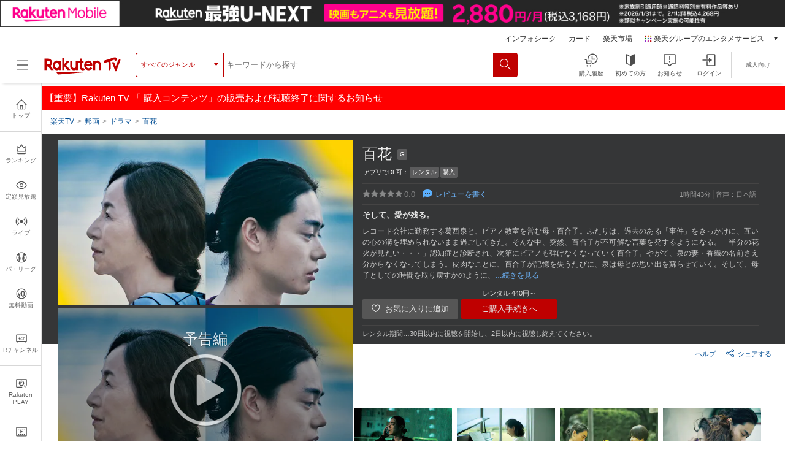

--- FILE ---
content_type: text/html; charset=UTF-8
request_url: https://tv.rakuten.co.jp/content/441615/
body_size: 58166
content:


	
<!DOCTYPE html>
<html lang="ja">
<head>
<meta charset="utf-8">
<meta http-equiv="X-UA-Compatible" content="IE=edge,chrome=1"><script type="text/javascript">(window.NREUM||(NREUM={})).init={privacy:{cookies_enabled:true},ajax:{deny_list:["bam.nr-data.net"]},feature_flags:["soft_nav"],distributed_tracing:{enabled:true}};(window.NREUM||(NREUM={})).loader_config={agentID:"1120420330",accountID:"2041392",trustKey:"1352340",xpid:"VgYDUFVaChAJUlNbBQcFUF0=",licenseKey:"629d739c30",applicationID:"962926269",browserID:"1120420330"};;/*! For license information please see nr-loader-spa-1.308.0.min.js.LICENSE.txt */
(()=>{var e,t,r={384:(e,t,r)=>{"use strict";r.d(t,{NT:()=>a,US:()=>u,Zm:()=>o,bQ:()=>d,dV:()=>c,pV:()=>l});var n=r(6154),i=r(1863),s=r(1910);const a={beacon:"bam.nr-data.net",errorBeacon:"bam.nr-data.net"};function o(){return n.gm.NREUM||(n.gm.NREUM={}),void 0===n.gm.newrelic&&(n.gm.newrelic=n.gm.NREUM),n.gm.NREUM}function c(){let e=o();return e.o||(e.o={ST:n.gm.setTimeout,SI:n.gm.setImmediate||n.gm.setInterval,CT:n.gm.clearTimeout,XHR:n.gm.XMLHttpRequest,REQ:n.gm.Request,EV:n.gm.Event,PR:n.gm.Promise,MO:n.gm.MutationObserver,FETCH:n.gm.fetch,WS:n.gm.WebSocket},(0,s.i)(...Object.values(e.o))),e}function d(e,t){let r=o();r.initializedAgents??={},t.initializedAt={ms:(0,i.t)(),date:new Date},r.initializedAgents[e]=t}function u(e,t){o()[e]=t}function l(){return function(){let e=o();const t=e.info||{};e.info={beacon:a.beacon,errorBeacon:a.errorBeacon,...t}}(),function(){let e=o();const t=e.init||{};e.init={...t}}(),c(),function(){let e=o();const t=e.loader_config||{};e.loader_config={...t}}(),o()}},782:(e,t,r)=>{"use strict";r.d(t,{T:()=>n});const n=r(860).K7.pageViewTiming},860:(e,t,r)=>{"use strict";r.d(t,{$J:()=>u,K7:()=>c,P3:()=>d,XX:()=>i,Yy:()=>o,df:()=>s,qY:()=>n,v4:()=>a});const n="events",i="jserrors",s="browser/blobs",a="rum",o="browser/logs",c={ajax:"ajax",genericEvents:"generic_events",jserrors:i,logging:"logging",metrics:"metrics",pageAction:"page_action",pageViewEvent:"page_view_event",pageViewTiming:"page_view_timing",sessionReplay:"session_replay",sessionTrace:"session_trace",softNav:"soft_navigations",spa:"spa"},d={[c.pageViewEvent]:1,[c.pageViewTiming]:2,[c.metrics]:3,[c.jserrors]:4,[c.spa]:5,[c.ajax]:6,[c.sessionTrace]:7,[c.softNav]:8,[c.sessionReplay]:9,[c.logging]:10,[c.genericEvents]:11},u={[c.pageViewEvent]:a,[c.pageViewTiming]:n,[c.ajax]:n,[c.spa]:n,[c.softNav]:n,[c.metrics]:i,[c.jserrors]:i,[c.sessionTrace]:s,[c.sessionReplay]:s,[c.logging]:o,[c.genericEvents]:"ins"}},944:(e,t,r)=>{"use strict";r.d(t,{R:()=>i});var n=r(3241);function i(e,t){"function"==typeof console.debug&&(console.debug("New Relic Warning: https://github.com/newrelic/newrelic-browser-agent/blob/main/docs/warning-codes.md#".concat(e),t),(0,n.W)({agentIdentifier:null,drained:null,type:"data",name:"warn",feature:"warn",data:{code:e,secondary:t}}))}},993:(e,t,r)=>{"use strict";r.d(t,{A$:()=>s,ET:()=>a,TZ:()=>o,p_:()=>i});var n=r(860);const i={ERROR:"ERROR",WARN:"WARN",INFO:"INFO",DEBUG:"DEBUG",TRACE:"TRACE"},s={OFF:0,ERROR:1,WARN:2,INFO:3,DEBUG:4,TRACE:5},a="log",o=n.K7.logging},1541:(e,t,r)=>{"use strict";r.d(t,{U:()=>i,f:()=>n});const n={MFE:"MFE",BA:"BA"};function i(e,t){if(2!==t?.harvestEndpointVersion)return{};const r=t.agentRef.runtime.appMetadata.agents[0].entityGuid;return e?{"source.id":e.id,"source.name":e.name,"source.type":e.type,"parent.id":e.parent?.id||r,"parent.type":e.parent?.type||n.BA}:{"entity.guid":r,appId:t.agentRef.info.applicationID}}},1687:(e,t,r)=>{"use strict";r.d(t,{Ak:()=>d,Ze:()=>h,x3:()=>u});var n=r(3241),i=r(7836),s=r(3606),a=r(860),o=r(2646);const c={};function d(e,t){const r={staged:!1,priority:a.P3[t]||0};l(e),c[e].get(t)||c[e].set(t,r)}function u(e,t){e&&c[e]&&(c[e].get(t)&&c[e].delete(t),p(e,t,!1),c[e].size&&f(e))}function l(e){if(!e)throw new Error("agentIdentifier required");c[e]||(c[e]=new Map)}function h(e="",t="feature",r=!1){if(l(e),!e||!c[e].get(t)||r)return p(e,t);c[e].get(t).staged=!0,f(e)}function f(e){const t=Array.from(c[e]);t.every(([e,t])=>t.staged)&&(t.sort((e,t)=>e[1].priority-t[1].priority),t.forEach(([t])=>{c[e].delete(t),p(e,t)}))}function p(e,t,r=!0){const a=e?i.ee.get(e):i.ee,c=s.i.handlers;if(!a.aborted&&a.backlog&&c){if((0,n.W)({agentIdentifier:e,type:"lifecycle",name:"drain",feature:t}),r){const e=a.backlog[t],r=c[t];if(r){for(let t=0;e&&t<e.length;++t)g(e[t],r);Object.entries(r).forEach(([e,t])=>{Object.values(t||{}).forEach(t=>{t[0]?.on&&t[0]?.context()instanceof o.y&&t[0].on(e,t[1])})})}}a.isolatedBacklog||delete c[t],a.backlog[t]=null,a.emit("drain-"+t,[])}}function g(e,t){var r=e[1];Object.values(t[r]||{}).forEach(t=>{var r=e[0];if(t[0]===r){var n=t[1],i=e[3],s=e[2];n.apply(i,s)}})}},1738:(e,t,r)=>{"use strict";r.d(t,{U:()=>f,Y:()=>h});var n=r(3241),i=r(9908),s=r(1863),a=r(944),o=r(5701),c=r(3969),d=r(8362),u=r(860),l=r(4261);function h(e,t,r,s){const h=s||r;!h||h[e]&&h[e]!==d.d.prototype[e]||(h[e]=function(){(0,i.p)(c.xV,["API/"+e+"/called"],void 0,u.K7.metrics,r.ee),(0,n.W)({agentIdentifier:r.agentIdentifier,drained:!!o.B?.[r.agentIdentifier],type:"data",name:"api",feature:l.Pl+e,data:{}});try{return t.apply(this,arguments)}catch(e){(0,a.R)(23,e)}})}function f(e,t,r,n,a){const o=e.info;null===r?delete o.jsAttributes[t]:o.jsAttributes[t]=r,(a||null===r)&&(0,i.p)(l.Pl+n,[(0,s.t)(),t,r],void 0,"session",e.ee)}},1741:(e,t,r)=>{"use strict";r.d(t,{W:()=>s});var n=r(944),i=r(4261);class s{#e(e,...t){if(this[e]!==s.prototype[e])return this[e](...t);(0,n.R)(35,e)}addPageAction(e,t){return this.#e(i.hG,e,t)}register(e){return this.#e(i.eY,e)}recordCustomEvent(e,t){return this.#e(i.fF,e,t)}setPageViewName(e,t){return this.#e(i.Fw,e,t)}setCustomAttribute(e,t,r){return this.#e(i.cD,e,t,r)}noticeError(e,t){return this.#e(i.o5,e,t)}setUserId(e,t=!1){return this.#e(i.Dl,e,t)}setApplicationVersion(e){return this.#e(i.nb,e)}setErrorHandler(e){return this.#e(i.bt,e)}addRelease(e,t){return this.#e(i.k6,e,t)}log(e,t){return this.#e(i.$9,e,t)}start(){return this.#e(i.d3)}finished(e){return this.#e(i.BL,e)}recordReplay(){return this.#e(i.CH)}pauseReplay(){return this.#e(i.Tb)}addToTrace(e){return this.#e(i.U2,e)}setCurrentRouteName(e){return this.#e(i.PA,e)}interaction(e){return this.#e(i.dT,e)}wrapLogger(e,t,r){return this.#e(i.Wb,e,t,r)}measure(e,t){return this.#e(i.V1,e,t)}consent(e){return this.#e(i.Pv,e)}}},1863:(e,t,r)=>{"use strict";function n(){return Math.floor(performance.now())}r.d(t,{t:()=>n})},1910:(e,t,r)=>{"use strict";r.d(t,{i:()=>s});var n=r(944);const i=new Map;function s(...e){return e.every(e=>{if(i.has(e))return i.get(e);const t="function"==typeof e?e.toString():"",r=t.includes("[native code]"),s=t.includes("nrWrapper");return r||s||(0,n.R)(64,e?.name||t),i.set(e,r),r})}},2555:(e,t,r)=>{"use strict";r.d(t,{D:()=>o,f:()=>a});var n=r(384),i=r(8122);const s={beacon:n.NT.beacon,errorBeacon:n.NT.errorBeacon,licenseKey:void 0,applicationID:void 0,sa:void 0,queueTime:void 0,applicationTime:void 0,ttGuid:void 0,user:void 0,account:void 0,product:void 0,extra:void 0,jsAttributes:{},userAttributes:void 0,atts:void 0,transactionName:void 0,tNamePlain:void 0};function a(e){try{return!!e.licenseKey&&!!e.errorBeacon&&!!e.applicationID}catch(e){return!1}}const o=e=>(0,i.a)(e,s)},2614:(e,t,r)=>{"use strict";r.d(t,{BB:()=>a,H3:()=>n,g:()=>d,iL:()=>c,tS:()=>o,uh:()=>i,wk:()=>s});const n="NRBA",i="SESSION",s=144e5,a=18e5,o={STARTED:"session-started",PAUSE:"session-pause",RESET:"session-reset",RESUME:"session-resume",UPDATE:"session-update"},c={SAME_TAB:"same-tab",CROSS_TAB:"cross-tab"},d={OFF:0,FULL:1,ERROR:2}},2646:(e,t,r)=>{"use strict";r.d(t,{y:()=>n});class n{constructor(e){this.contextId=e}}},2843:(e,t,r)=>{"use strict";r.d(t,{G:()=>s,u:()=>i});var n=r(3878);function i(e,t=!1,r,i){(0,n.DD)("visibilitychange",function(){if(t)return void("hidden"===document.visibilityState&&e());e(document.visibilityState)},r,i)}function s(e,t,r){(0,n.sp)("pagehide",e,t,r)}},3241:(e,t,r)=>{"use strict";r.d(t,{W:()=>s});var n=r(6154);const i="newrelic";function s(e={}){try{n.gm.dispatchEvent(new CustomEvent(i,{detail:e}))}catch(e){}}},3304:(e,t,r)=>{"use strict";r.d(t,{A:()=>s});var n=r(7836);const i=()=>{const e=new WeakSet;return(t,r)=>{if("object"==typeof r&&null!==r){if(e.has(r))return;e.add(r)}return r}};function s(e){try{return JSON.stringify(e,i())??""}catch(e){try{n.ee.emit("internal-error",[e])}catch(e){}return""}}},3333:(e,t,r)=>{"use strict";r.d(t,{$v:()=>u,TZ:()=>n,Xh:()=>c,Zp:()=>i,kd:()=>d,mq:()=>o,nf:()=>a,qN:()=>s});const n=r(860).K7.genericEvents,i=["auxclick","click","copy","keydown","paste","scrollend"],s=["focus","blur"],a=4,o=1e3,c=2e3,d=["PageAction","UserAction","BrowserPerformance"],u={RESOURCES:"experimental.resources",REGISTER:"register"}},3434:(e,t,r)=>{"use strict";r.d(t,{Jt:()=>s,YM:()=>d});var n=r(7836),i=r(5607);const s="nr@original:".concat(i.W),a=50;var o=Object.prototype.hasOwnProperty,c=!1;function d(e,t){return e||(e=n.ee),r.inPlace=function(e,t,n,i,s){n||(n="");const a="-"===n.charAt(0);for(let o=0;o<t.length;o++){const c=t[o],d=e[c];l(d)||(e[c]=r(d,a?c+n:n,i,c,s))}},r.flag=s,r;function r(t,r,n,c,d){return l(t)?t:(r||(r=""),nrWrapper[s]=t,function(e,t,r){if(Object.defineProperty&&Object.keys)try{return Object.keys(e).forEach(function(r){Object.defineProperty(t,r,{get:function(){return e[r]},set:function(t){return e[r]=t,t}})}),t}catch(e){u([e],r)}for(var n in e)o.call(e,n)&&(t[n]=e[n])}(t,nrWrapper,e),nrWrapper);function nrWrapper(){var s,o,l,h;let f;try{o=this,s=[...arguments],l="function"==typeof n?n(s,o):n||{}}catch(t){u([t,"",[s,o,c],l],e)}i(r+"start",[s,o,c],l,d);const p=performance.now();let g;try{return h=t.apply(o,s),g=performance.now(),h}catch(e){throw g=performance.now(),i(r+"err",[s,o,e],l,d),f=e,f}finally{const e=g-p,t={start:p,end:g,duration:e,isLongTask:e>=a,methodName:c,thrownError:f};t.isLongTask&&i("long-task",[t,o],l,d),i(r+"end",[s,o,h],l,d)}}}function i(r,n,i,s){if(!c||t){var a=c;c=!0;try{e.emit(r,n,i,t,s)}catch(t){u([t,r,n,i],e)}c=a}}}function u(e,t){t||(t=n.ee);try{t.emit("internal-error",e)}catch(e){}}function l(e){return!(e&&"function"==typeof e&&e.apply&&!e[s])}},3606:(e,t,r)=>{"use strict";r.d(t,{i:()=>s});var n=r(9908);s.on=a;var i=s.handlers={};function s(e,t,r,s){a(s||n.d,i,e,t,r)}function a(e,t,r,i,s){s||(s="feature"),e||(e=n.d);var a=t[s]=t[s]||{};(a[r]=a[r]||[]).push([e,i])}},3738:(e,t,r)=>{"use strict";r.d(t,{He:()=>i,Kp:()=>o,Lc:()=>d,Rz:()=>u,TZ:()=>n,bD:()=>s,d3:()=>a,jx:()=>l,sl:()=>h,uP:()=>c});const n=r(860).K7.sessionTrace,i="bstResource",s="resource",a="-start",o="-end",c="fn"+a,d="fn"+o,u="pushState",l=1e3,h=3e4},3785:(e,t,r)=>{"use strict";r.d(t,{R:()=>c,b:()=>d});var n=r(9908),i=r(1863),s=r(860),a=r(3969),o=r(993);function c(e,t,r={},c=o.p_.INFO,d=!0,u,l=(0,i.t)()){(0,n.p)(a.xV,["API/logging/".concat(c.toLowerCase(),"/called")],void 0,s.K7.metrics,e),(0,n.p)(o.ET,[l,t,r,c,d,u],void 0,s.K7.logging,e)}function d(e){return"string"==typeof e&&Object.values(o.p_).some(t=>t===e.toUpperCase().trim())}},3878:(e,t,r)=>{"use strict";function n(e,t){return{capture:e,passive:!1,signal:t}}function i(e,t,r=!1,i){window.addEventListener(e,t,n(r,i))}function s(e,t,r=!1,i){document.addEventListener(e,t,n(r,i))}r.d(t,{DD:()=>s,jT:()=>n,sp:()=>i})},3962:(e,t,r)=>{"use strict";r.d(t,{AM:()=>a,O2:()=>l,OV:()=>s,Qu:()=>h,TZ:()=>c,ih:()=>f,pP:()=>o,t1:()=>u,tC:()=>i,wD:()=>d});var n=r(860);const i=["click","keydown","submit"],s="popstate",a="api",o="initialPageLoad",c=n.K7.softNav,d=5e3,u=500,l={INITIAL_PAGE_LOAD:"",ROUTE_CHANGE:1,UNSPECIFIED:2},h={INTERACTION:1,AJAX:2,CUSTOM_END:3,CUSTOM_TRACER:4},f={IP:"in progress",PF:"pending finish",FIN:"finished",CAN:"cancelled"}},3969:(e,t,r)=>{"use strict";r.d(t,{TZ:()=>n,XG:()=>o,rs:()=>i,xV:()=>a,z_:()=>s});const n=r(860).K7.metrics,i="sm",s="cm",a="storeSupportabilityMetrics",o="storeEventMetrics"},4234:(e,t,r)=>{"use strict";r.d(t,{W:()=>s});var n=r(7836),i=r(1687);class s{constructor(e,t){this.agentIdentifier=e,this.ee=n.ee.get(e),this.featureName=t,this.blocked=!1}deregisterDrain(){(0,i.x3)(this.agentIdentifier,this.featureName)}}},4261:(e,t,r)=>{"use strict";r.d(t,{$9:()=>u,BL:()=>c,CH:()=>p,Dl:()=>R,Fw:()=>w,PA:()=>v,Pl:()=>n,Pv:()=>A,Tb:()=>h,U2:()=>a,V1:()=>E,Wb:()=>T,bt:()=>y,cD:()=>b,d3:()=>x,dT:()=>d,eY:()=>g,fF:()=>f,hG:()=>s,hw:()=>i,k6:()=>o,nb:()=>m,o5:()=>l});const n="api-",i=n+"ixn-",s="addPageAction",a="addToTrace",o="addRelease",c="finished",d="interaction",u="log",l="noticeError",h="pauseReplay",f="recordCustomEvent",p="recordReplay",g="register",m="setApplicationVersion",v="setCurrentRouteName",b="setCustomAttribute",y="setErrorHandler",w="setPageViewName",R="setUserId",x="start",T="wrapLogger",E="measure",A="consent"},5205:(e,t,r)=>{"use strict";r.d(t,{j:()=>S});var n=r(384),i=r(1741);var s=r(2555),a=r(3333);const o=e=>{if(!e||"string"!=typeof e)return!1;try{document.createDocumentFragment().querySelector(e)}catch{return!1}return!0};var c=r(2614),d=r(944),u=r(8122);const l="[data-nr-mask]",h=e=>(0,u.a)(e,(()=>{const e={feature_flags:[],experimental:{allow_registered_children:!1,resources:!1},mask_selector:"*",block_selector:"[data-nr-block]",mask_input_options:{color:!1,date:!1,"datetime-local":!1,email:!1,month:!1,number:!1,range:!1,search:!1,tel:!1,text:!1,time:!1,url:!1,week:!1,textarea:!1,select:!1,password:!0}};return{ajax:{deny_list:void 0,block_internal:!0,enabled:!0,autoStart:!0},api:{get allow_registered_children(){return e.feature_flags.includes(a.$v.REGISTER)||e.experimental.allow_registered_children},set allow_registered_children(t){e.experimental.allow_registered_children=t},duplicate_registered_data:!1},browser_consent_mode:{enabled:!1},distributed_tracing:{enabled:void 0,exclude_newrelic_header:void 0,cors_use_newrelic_header:void 0,cors_use_tracecontext_headers:void 0,allowed_origins:void 0},get feature_flags(){return e.feature_flags},set feature_flags(t){e.feature_flags=t},generic_events:{enabled:!0,autoStart:!0},harvest:{interval:30},jserrors:{enabled:!0,autoStart:!0},logging:{enabled:!0,autoStart:!0},metrics:{enabled:!0,autoStart:!0},obfuscate:void 0,page_action:{enabled:!0},page_view_event:{enabled:!0,autoStart:!0},page_view_timing:{enabled:!0,autoStart:!0},performance:{capture_marks:!1,capture_measures:!1,capture_detail:!0,resources:{get enabled(){return e.feature_flags.includes(a.$v.RESOURCES)||e.experimental.resources},set enabled(t){e.experimental.resources=t},asset_types:[],first_party_domains:[],ignore_newrelic:!0}},privacy:{cookies_enabled:!0},proxy:{assets:void 0,beacon:void 0},session:{expiresMs:c.wk,inactiveMs:c.BB},session_replay:{autoStart:!0,enabled:!1,preload:!1,sampling_rate:10,error_sampling_rate:100,collect_fonts:!1,inline_images:!1,fix_stylesheets:!0,mask_all_inputs:!0,get mask_text_selector(){return e.mask_selector},set mask_text_selector(t){o(t)?e.mask_selector="".concat(t,",").concat(l):""===t||null===t?e.mask_selector=l:(0,d.R)(5,t)},get block_class(){return"nr-block"},get ignore_class(){return"nr-ignore"},get mask_text_class(){return"nr-mask"},get block_selector(){return e.block_selector},set block_selector(t){o(t)?e.block_selector+=",".concat(t):""!==t&&(0,d.R)(6,t)},get mask_input_options(){return e.mask_input_options},set mask_input_options(t){t&&"object"==typeof t?e.mask_input_options={...t,password:!0}:(0,d.R)(7,t)}},session_trace:{enabled:!0,autoStart:!0},soft_navigations:{enabled:!0,autoStart:!0},spa:{enabled:!0,autoStart:!0},ssl:void 0,user_actions:{enabled:!0,elementAttributes:["id","className","tagName","type"]}}})());var f=r(6154),p=r(9324);let g=0;const m={buildEnv:p.F3,distMethod:p.Xs,version:p.xv,originTime:f.WN},v={consented:!1},b={appMetadata:{},get consented(){return this.session?.state?.consent||v.consented},set consented(e){v.consented=e},customTransaction:void 0,denyList:void 0,disabled:!1,harvester:void 0,isolatedBacklog:!1,isRecording:!1,loaderType:void 0,maxBytes:3e4,obfuscator:void 0,onerror:void 0,ptid:void 0,releaseIds:{},session:void 0,timeKeeper:void 0,registeredEntities:[],jsAttributesMetadata:{bytes:0},get harvestCount(){return++g}},y=e=>{const t=(0,u.a)(e,b),r=Object.keys(m).reduce((e,t)=>(e[t]={value:m[t],writable:!1,configurable:!0,enumerable:!0},e),{});return Object.defineProperties(t,r)};var w=r(5701);const R=e=>{const t=e.startsWith("http");e+="/",r.p=t?e:"https://"+e};var x=r(7836),T=r(3241);const E={accountID:void 0,trustKey:void 0,agentID:void 0,licenseKey:void 0,applicationID:void 0,xpid:void 0},A=e=>(0,u.a)(e,E),_=new Set;function S(e,t={},r,a){let{init:o,info:c,loader_config:d,runtime:u={},exposed:l=!0}=t;if(!c){const e=(0,n.pV)();o=e.init,c=e.info,d=e.loader_config}e.init=h(o||{}),e.loader_config=A(d||{}),c.jsAttributes??={},f.bv&&(c.jsAttributes.isWorker=!0),e.info=(0,s.D)(c);const p=e.init,g=[c.beacon,c.errorBeacon];_.has(e.agentIdentifier)||(p.proxy.assets&&(R(p.proxy.assets),g.push(p.proxy.assets)),p.proxy.beacon&&g.push(p.proxy.beacon),e.beacons=[...g],function(e){const t=(0,n.pV)();Object.getOwnPropertyNames(i.W.prototype).forEach(r=>{const n=i.W.prototype[r];if("function"!=typeof n||"constructor"===n)return;let s=t[r];e[r]&&!1!==e.exposed&&"micro-agent"!==e.runtime?.loaderType&&(t[r]=(...t)=>{const n=e[r](...t);return s?s(...t):n})})}(e),(0,n.US)("activatedFeatures",w.B)),u.denyList=[...p.ajax.deny_list||[],...p.ajax.block_internal?g:[]],u.ptid=e.agentIdentifier,u.loaderType=r,e.runtime=y(u),_.has(e.agentIdentifier)||(e.ee=x.ee.get(e.agentIdentifier),e.exposed=l,(0,T.W)({agentIdentifier:e.agentIdentifier,drained:!!w.B?.[e.agentIdentifier],type:"lifecycle",name:"initialize",feature:void 0,data:e.config})),_.add(e.agentIdentifier)}},5270:(e,t,r)=>{"use strict";r.d(t,{Aw:()=>a,SR:()=>s,rF:()=>o});var n=r(384),i=r(7767);function s(e){return!!(0,n.dV)().o.MO&&(0,i.V)(e)&&!0===e?.session_trace.enabled}function a(e){return!0===e?.session_replay.preload&&s(e)}function o(e,t){try{if("string"==typeof t?.type){if("password"===t.type.toLowerCase())return"*".repeat(e?.length||0);if(void 0!==t?.dataset?.nrUnmask||t?.classList?.contains("nr-unmask"))return e}}catch(e){}return"string"==typeof e?e.replace(/[\S]/g,"*"):"*".repeat(e?.length||0)}},5289:(e,t,r)=>{"use strict";r.d(t,{GG:()=>a,Qr:()=>c,sB:()=>o});var n=r(3878),i=r(6389);function s(){return"undefined"==typeof document||"complete"===document.readyState}function a(e,t){if(s())return e();const r=(0,i.J)(e),a=setInterval(()=>{s()&&(clearInterval(a),r())},500);(0,n.sp)("load",r,t)}function o(e){if(s())return e();(0,n.DD)("DOMContentLoaded",e)}function c(e){if(s())return e();(0,n.sp)("popstate",e)}},5607:(e,t,r)=>{"use strict";r.d(t,{W:()=>n});const n=(0,r(9566).bz)()},5701:(e,t,r)=>{"use strict";r.d(t,{B:()=>s,t:()=>a});var n=r(3241);const i=new Set,s={};function a(e,t){const r=t.agentIdentifier;s[r]??={},e&&"object"==typeof e&&(i.has(r)||(t.ee.emit("rumresp",[e]),s[r]=e,i.add(r),(0,n.W)({agentIdentifier:r,loaded:!0,drained:!0,type:"lifecycle",name:"load",feature:void 0,data:e})))}},6154:(e,t,r)=>{"use strict";r.d(t,{OF:()=>d,RI:()=>i,WN:()=>h,bv:()=>s,eN:()=>f,gm:()=>a,lR:()=>l,m:()=>c,mw:()=>o,sb:()=>u});var n=r(1863);const i="undefined"!=typeof window&&!!window.document,s="undefined"!=typeof WorkerGlobalScope&&("undefined"!=typeof self&&self instanceof WorkerGlobalScope&&self.navigator instanceof WorkerNavigator||"undefined"!=typeof globalThis&&globalThis instanceof WorkerGlobalScope&&globalThis.navigator instanceof WorkerNavigator),a=i?window:"undefined"!=typeof WorkerGlobalScope&&("undefined"!=typeof self&&self instanceof WorkerGlobalScope&&self||"undefined"!=typeof globalThis&&globalThis instanceof WorkerGlobalScope&&globalThis),o=Boolean("hidden"===a?.document?.visibilityState),c=""+a?.location,d=/iPad|iPhone|iPod/.test(a.navigator?.userAgent),u=d&&"undefined"==typeof SharedWorker,l=(()=>{const e=a.navigator?.userAgent?.match(/Firefox[/\s](\d+\.\d+)/);return Array.isArray(e)&&e.length>=2?+e[1]:0})(),h=Date.now()-(0,n.t)(),f=()=>"undefined"!=typeof PerformanceNavigationTiming&&a?.performance?.getEntriesByType("navigation")?.[0]?.responseStart},6344:(e,t,r)=>{"use strict";r.d(t,{BB:()=>u,Qb:()=>l,TZ:()=>i,Ug:()=>a,Vh:()=>s,_s:()=>o,bc:()=>d,yP:()=>c});var n=r(2614);const i=r(860).K7.sessionReplay,s="errorDuringReplay",a=.12,o={DomContentLoaded:0,Load:1,FullSnapshot:2,IncrementalSnapshot:3,Meta:4,Custom:5},c={[n.g.ERROR]:15e3,[n.g.FULL]:3e5,[n.g.OFF]:0},d={RESET:{message:"Session was reset",sm:"Reset"},IMPORT:{message:"Recorder failed to import",sm:"Import"},TOO_MANY:{message:"429: Too Many Requests",sm:"Too-Many"},TOO_BIG:{message:"Payload was too large",sm:"Too-Big"},CROSS_TAB:{message:"Session Entity was set to OFF on another tab",sm:"Cross-Tab"},ENTITLEMENTS:{message:"Session Replay is not allowed and will not be started",sm:"Entitlement"}},u=5e3,l={API:"api",RESUME:"resume",SWITCH_TO_FULL:"switchToFull",INITIALIZE:"initialize",PRELOAD:"preload"}},6389:(e,t,r)=>{"use strict";function n(e,t=500,r={}){const n=r?.leading||!1;let i;return(...r)=>{n&&void 0===i&&(e.apply(this,r),i=setTimeout(()=>{i=clearTimeout(i)},t)),n||(clearTimeout(i),i=setTimeout(()=>{e.apply(this,r)},t))}}function i(e){let t=!1;return(...r)=>{t||(t=!0,e.apply(this,r))}}r.d(t,{J:()=>i,s:()=>n})},6630:(e,t,r)=>{"use strict";r.d(t,{T:()=>n});const n=r(860).K7.pageViewEvent},6774:(e,t,r)=>{"use strict";r.d(t,{T:()=>n});const n=r(860).K7.jserrors},7295:(e,t,r)=>{"use strict";r.d(t,{Xv:()=>a,gX:()=>i,iW:()=>s});var n=[];function i(e){if(!e||s(e))return!1;if(0===n.length)return!0;if("*"===n[0].hostname)return!1;for(var t=0;t<n.length;t++){var r=n[t];if(r.hostname.test(e.hostname)&&r.pathname.test(e.pathname))return!1}return!0}function s(e){return void 0===e.hostname}function a(e){if(n=[],e&&e.length)for(var t=0;t<e.length;t++){let r=e[t];if(!r)continue;if("*"===r)return void(n=[{hostname:"*"}]);0===r.indexOf("http://")?r=r.substring(7):0===r.indexOf("https://")&&(r=r.substring(8));const i=r.indexOf("/");let s,a;i>0?(s=r.substring(0,i),a=r.substring(i)):(s=r,a="*");let[c]=s.split(":");n.push({hostname:o(c),pathname:o(a,!0)})}}function o(e,t=!1){const r=e.replace(/[.+?^${}()|[\]\\]/g,e=>"\\"+e).replace(/\*/g,".*?");return new RegExp((t?"^":"")+r+"$")}},7485:(e,t,r)=>{"use strict";r.d(t,{D:()=>i});var n=r(6154);function i(e){if(0===(e||"").indexOf("data:"))return{protocol:"data"};try{const t=new URL(e,location.href),r={port:t.port,hostname:t.hostname,pathname:t.pathname,search:t.search,protocol:t.protocol.slice(0,t.protocol.indexOf(":")),sameOrigin:t.protocol===n.gm?.location?.protocol&&t.host===n.gm?.location?.host};return r.port&&""!==r.port||("http:"===t.protocol&&(r.port="80"),"https:"===t.protocol&&(r.port="443")),r.pathname&&""!==r.pathname?r.pathname.startsWith("/")||(r.pathname="/".concat(r.pathname)):r.pathname="/",r}catch(e){return{}}}},7699:(e,t,r)=>{"use strict";r.d(t,{It:()=>s,KC:()=>o,No:()=>i,qh:()=>a});var n=r(860);const i=16e3,s=1e6,a="SESSION_ERROR",o={[n.K7.logging]:!0,[n.K7.genericEvents]:!1,[n.K7.jserrors]:!1,[n.K7.ajax]:!1}},7767:(e,t,r)=>{"use strict";r.d(t,{V:()=>i});var n=r(6154);const i=e=>n.RI&&!0===e?.privacy.cookies_enabled},7836:(e,t,r)=>{"use strict";r.d(t,{P:()=>o,ee:()=>c});var n=r(384),i=r(8990),s=r(2646),a=r(5607);const o="nr@context:".concat(a.W),c=function e(t,r){var n={},a={},u={},l=!1;try{l=16===r.length&&d.initializedAgents?.[r]?.runtime.isolatedBacklog}catch(e){}var h={on:p,addEventListener:p,removeEventListener:function(e,t){var r=n[e];if(!r)return;for(var i=0;i<r.length;i++)r[i]===t&&r.splice(i,1)},emit:function(e,r,n,i,s){!1!==s&&(s=!0);if(c.aborted&&!i)return;t&&s&&t.emit(e,r,n);var o=f(n);g(e).forEach(e=>{e.apply(o,r)});var d=v()[a[e]];d&&d.push([h,e,r,o]);return o},get:m,listeners:g,context:f,buffer:function(e,t){const r=v();if(t=t||"feature",h.aborted)return;Object.entries(e||{}).forEach(([e,n])=>{a[n]=t,t in r||(r[t]=[])})},abort:function(){h._aborted=!0,Object.keys(h.backlog).forEach(e=>{delete h.backlog[e]})},isBuffering:function(e){return!!v()[a[e]]},debugId:r,backlog:l?{}:t&&"object"==typeof t.backlog?t.backlog:{},isolatedBacklog:l};return Object.defineProperty(h,"aborted",{get:()=>{let e=h._aborted||!1;return e||(t&&(e=t.aborted),e)}}),h;function f(e){return e&&e instanceof s.y?e:e?(0,i.I)(e,o,()=>new s.y(o)):new s.y(o)}function p(e,t){n[e]=g(e).concat(t)}function g(e){return n[e]||[]}function m(t){return u[t]=u[t]||e(h,t)}function v(){return h.backlog}}(void 0,"globalEE"),d=(0,n.Zm)();d.ee||(d.ee=c)},8122:(e,t,r)=>{"use strict";r.d(t,{a:()=>i});var n=r(944);function i(e,t){try{if(!e||"object"!=typeof e)return(0,n.R)(3);if(!t||"object"!=typeof t)return(0,n.R)(4);const r=Object.create(Object.getPrototypeOf(t),Object.getOwnPropertyDescriptors(t)),s=0===Object.keys(r).length?e:r;for(let a in s)if(void 0!==e[a])try{if(null===e[a]){r[a]=null;continue}Array.isArray(e[a])&&Array.isArray(t[a])?r[a]=Array.from(new Set([...e[a],...t[a]])):"object"==typeof e[a]&&"object"==typeof t[a]?r[a]=i(e[a],t[a]):r[a]=e[a]}catch(e){r[a]||(0,n.R)(1,e)}return r}catch(e){(0,n.R)(2,e)}}},8139:(e,t,r)=>{"use strict";r.d(t,{u:()=>h});var n=r(7836),i=r(3434),s=r(8990),a=r(6154);const o={},c=a.gm.XMLHttpRequest,d="addEventListener",u="removeEventListener",l="nr@wrapped:".concat(n.P);function h(e){var t=function(e){return(e||n.ee).get("events")}(e);if(o[t.debugId]++)return t;o[t.debugId]=1;var r=(0,i.YM)(t,!0);function h(e){r.inPlace(e,[d,u],"-",p)}function p(e,t){return e[1]}return"getPrototypeOf"in Object&&(a.RI&&f(document,h),c&&f(c.prototype,h),f(a.gm,h)),t.on(d+"-start",function(e,t){var n=e[1];if(null!==n&&("function"==typeof n||"object"==typeof n)&&"newrelic"!==e[0]){var i=(0,s.I)(n,l,function(){var e={object:function(){if("function"!=typeof n.handleEvent)return;return n.handleEvent.apply(n,arguments)},function:n}[typeof n];return e?r(e,"fn-",null,e.name||"anonymous"):n});this.wrapped=e[1]=i}}),t.on(u+"-start",function(e){e[1]=this.wrapped||e[1]}),t}function f(e,t,...r){let n=e;for(;"object"==typeof n&&!Object.prototype.hasOwnProperty.call(n,d);)n=Object.getPrototypeOf(n);n&&t(n,...r)}},8362:(e,t,r)=>{"use strict";r.d(t,{d:()=>s});var n=r(9566),i=r(1741);class s extends i.W{agentIdentifier=(0,n.LA)(16)}},8374:(e,t,r)=>{r.nc=(()=>{try{return document?.currentScript?.nonce}catch(e){}return""})()},8990:(e,t,r)=>{"use strict";r.d(t,{I:()=>i});var n=Object.prototype.hasOwnProperty;function i(e,t,r){if(n.call(e,t))return e[t];var i=r();if(Object.defineProperty&&Object.keys)try{return Object.defineProperty(e,t,{value:i,writable:!0,enumerable:!1}),i}catch(e){}return e[t]=i,i}},9119:(e,t,r)=>{"use strict";r.d(t,{L:()=>s});var n=/([^?#]*)[^#]*(#[^?]*|$).*/,i=/([^?#]*)().*/;function s(e,t){return e?e.replace(t?n:i,"$1$2"):e}},9300:(e,t,r)=>{"use strict";r.d(t,{T:()=>n});const n=r(860).K7.ajax},9324:(e,t,r)=>{"use strict";r.d(t,{AJ:()=>a,F3:()=>i,Xs:()=>s,Yq:()=>o,xv:()=>n});const n="1.308.0",i="PROD",s="CDN",a="@newrelic/rrweb",o="1.0.1"},9566:(e,t,r)=>{"use strict";r.d(t,{LA:()=>o,ZF:()=>c,bz:()=>a,el:()=>d});var n=r(6154);const i="xxxxxxxx-xxxx-4xxx-yxxx-xxxxxxxxxxxx";function s(e,t){return e?15&e[t]:16*Math.random()|0}function a(){const e=n.gm?.crypto||n.gm?.msCrypto;let t,r=0;return e&&e.getRandomValues&&(t=e.getRandomValues(new Uint8Array(30))),i.split("").map(e=>"x"===e?s(t,r++).toString(16):"y"===e?(3&s()|8).toString(16):e).join("")}function o(e){const t=n.gm?.crypto||n.gm?.msCrypto;let r,i=0;t&&t.getRandomValues&&(r=t.getRandomValues(new Uint8Array(e)));const a=[];for(var o=0;o<e;o++)a.push(s(r,i++).toString(16));return a.join("")}function c(){return o(16)}function d(){return o(32)}},9908:(e,t,r)=>{"use strict";r.d(t,{d:()=>n,p:()=>i});var n=r(7836).ee.get("handle");function i(e,t,r,i,s){s?(s.buffer([e],i),s.emit(e,t,r)):(n.buffer([e],i),n.emit(e,t,r))}}},n={};function i(e){var t=n[e];if(void 0!==t)return t.exports;var s=n[e]={exports:{}};return r[e](s,s.exports,i),s.exports}i.m=r,i.d=(e,t)=>{for(var r in t)i.o(t,r)&&!i.o(e,r)&&Object.defineProperty(e,r,{enumerable:!0,get:t[r]})},i.f={},i.e=e=>Promise.all(Object.keys(i.f).reduce((t,r)=>(i.f[r](e,t),t),[])),i.u=e=>({212:"nr-spa-compressor",249:"nr-spa-recorder",478:"nr-spa"}[e]+"-1.308.0.min.js"),i.o=(e,t)=>Object.prototype.hasOwnProperty.call(e,t),e={},t="NRBA-1.308.0.PROD:",i.l=(r,n,s,a)=>{if(e[r])e[r].push(n);else{var o,c;if(void 0!==s)for(var d=document.getElementsByTagName("script"),u=0;u<d.length;u++){var l=d[u];if(l.getAttribute("src")==r||l.getAttribute("data-webpack")==t+s){o=l;break}}if(!o){c=!0;var h={478:"sha512-RSfSVnmHk59T/uIPbdSE0LPeqcEdF4/+XhfJdBuccH5rYMOEZDhFdtnh6X6nJk7hGpzHd9Ujhsy7lZEz/ORYCQ==",249:"sha512-ehJXhmntm85NSqW4MkhfQqmeKFulra3klDyY0OPDUE+sQ3GokHlPh1pmAzuNy//3j4ac6lzIbmXLvGQBMYmrkg==",212:"sha512-B9h4CR46ndKRgMBcK+j67uSR2RCnJfGefU+A7FrgR/k42ovXy5x/MAVFiSvFxuVeEk/pNLgvYGMp1cBSK/G6Fg=="};(o=document.createElement("script")).charset="utf-8",i.nc&&o.setAttribute("nonce",i.nc),o.setAttribute("data-webpack",t+s),o.src=r,0!==o.src.indexOf(window.location.origin+"/")&&(o.crossOrigin="anonymous"),h[a]&&(o.integrity=h[a])}e[r]=[n];var f=(t,n)=>{o.onerror=o.onload=null,clearTimeout(p);var i=e[r];if(delete e[r],o.parentNode&&o.parentNode.removeChild(o),i&&i.forEach(e=>e(n)),t)return t(n)},p=setTimeout(f.bind(null,void 0,{type:"timeout",target:o}),12e4);o.onerror=f.bind(null,o.onerror),o.onload=f.bind(null,o.onload),c&&document.head.appendChild(o)}},i.r=e=>{"undefined"!=typeof Symbol&&Symbol.toStringTag&&Object.defineProperty(e,Symbol.toStringTag,{value:"Module"}),Object.defineProperty(e,"__esModule",{value:!0})},i.p="https://js-agent.newrelic.com/",(()=>{var e={38:0,788:0};i.f.j=(t,r)=>{var n=i.o(e,t)?e[t]:void 0;if(0!==n)if(n)r.push(n[2]);else{var s=new Promise((r,i)=>n=e[t]=[r,i]);r.push(n[2]=s);var a=i.p+i.u(t),o=new Error;i.l(a,r=>{if(i.o(e,t)&&(0!==(n=e[t])&&(e[t]=void 0),n)){var s=r&&("load"===r.type?"missing":r.type),a=r&&r.target&&r.target.src;o.message="Loading chunk "+t+" failed: ("+s+": "+a+")",o.name="ChunkLoadError",o.type=s,o.request=a,n[1](o)}},"chunk-"+t,t)}};var t=(t,r)=>{var n,s,[a,o,c]=r,d=0;if(a.some(t=>0!==e[t])){for(n in o)i.o(o,n)&&(i.m[n]=o[n]);if(c)c(i)}for(t&&t(r);d<a.length;d++)s=a[d],i.o(e,s)&&e[s]&&e[s][0](),e[s]=0},r=self["webpackChunk:NRBA-1.308.0.PROD"]=self["webpackChunk:NRBA-1.308.0.PROD"]||[];r.forEach(t.bind(null,0)),r.push=t.bind(null,r.push.bind(r))})(),(()=>{"use strict";i(8374);var e=i(8362),t=i(860);const r=Object.values(t.K7);var n=i(5205);var s=i(9908),a=i(1863),o=i(4261),c=i(1738);var d=i(1687),u=i(4234),l=i(5289),h=i(6154),f=i(944),p=i(5270),g=i(7767),m=i(6389),v=i(7699);class b extends u.W{constructor(e,t){super(e.agentIdentifier,t),this.agentRef=e,this.abortHandler=void 0,this.featAggregate=void 0,this.loadedSuccessfully=void 0,this.onAggregateImported=new Promise(e=>{this.loadedSuccessfully=e}),this.deferred=Promise.resolve(),!1===e.init[this.featureName].autoStart?this.deferred=new Promise((t,r)=>{this.ee.on("manual-start-all",(0,m.J)(()=>{(0,d.Ak)(e.agentIdentifier,this.featureName),t()}))}):(0,d.Ak)(e.agentIdentifier,t)}importAggregator(e,t,r={}){if(this.featAggregate)return;const n=async()=>{let n;await this.deferred;try{if((0,g.V)(e.init)){const{setupAgentSession:t}=await i.e(478).then(i.bind(i,8766));n=t(e)}}catch(e){(0,f.R)(20,e),this.ee.emit("internal-error",[e]),(0,s.p)(v.qh,[e],void 0,this.featureName,this.ee)}try{if(!this.#t(this.featureName,n,e.init))return(0,d.Ze)(this.agentIdentifier,this.featureName),void this.loadedSuccessfully(!1);const{Aggregate:i}=await t();this.featAggregate=new i(e,r),e.runtime.harvester.initializedAggregates.push(this.featAggregate),this.loadedSuccessfully(!0)}catch(e){(0,f.R)(34,e),this.abortHandler?.(),(0,d.Ze)(this.agentIdentifier,this.featureName,!0),this.loadedSuccessfully(!1),this.ee&&this.ee.abort()}};h.RI?(0,l.GG)(()=>n(),!0):n()}#t(e,r,n){if(this.blocked)return!1;switch(e){case t.K7.sessionReplay:return(0,p.SR)(n)&&!!r;case t.K7.sessionTrace:return!!r;default:return!0}}}var y=i(6630),w=i(2614),R=i(3241);class x extends b{static featureName=y.T;constructor(e){var t;super(e,y.T),this.setupInspectionEvents(e.agentIdentifier),t=e,(0,c.Y)(o.Fw,function(e,r){"string"==typeof e&&("/"!==e.charAt(0)&&(e="/"+e),t.runtime.customTransaction=(r||"http://custom.transaction")+e,(0,s.p)(o.Pl+o.Fw,[(0,a.t)()],void 0,void 0,t.ee))},t),this.importAggregator(e,()=>i.e(478).then(i.bind(i,2467)))}setupInspectionEvents(e){const t=(t,r)=>{t&&(0,R.W)({agentIdentifier:e,timeStamp:t.timeStamp,loaded:"complete"===t.target.readyState,type:"window",name:r,data:t.target.location+""})};(0,l.sB)(e=>{t(e,"DOMContentLoaded")}),(0,l.GG)(e=>{t(e,"load")}),(0,l.Qr)(e=>{t(e,"navigate")}),this.ee.on(w.tS.UPDATE,(t,r)=>{(0,R.W)({agentIdentifier:e,type:"lifecycle",name:"session",data:r})})}}var T=i(384);class E extends e.d{constructor(e){var t;(super(),h.gm)?(this.features={},(0,T.bQ)(this.agentIdentifier,this),this.desiredFeatures=new Set(e.features||[]),this.desiredFeatures.add(x),(0,n.j)(this,e,e.loaderType||"agent"),t=this,(0,c.Y)(o.cD,function(e,r,n=!1){if("string"==typeof e){if(["string","number","boolean"].includes(typeof r)||null===r)return(0,c.U)(t,e,r,o.cD,n);(0,f.R)(40,typeof r)}else(0,f.R)(39,typeof e)},t),function(e){(0,c.Y)(o.Dl,function(t,r=!1){if("string"!=typeof t&&null!==t)return void(0,f.R)(41,typeof t);const n=e.info.jsAttributes["enduser.id"];r&&null!=n&&n!==t?(0,s.p)(o.Pl+"setUserIdAndResetSession",[t],void 0,"session",e.ee):(0,c.U)(e,"enduser.id",t,o.Dl,!0)},e)}(this),function(e){(0,c.Y)(o.nb,function(t){if("string"==typeof t||null===t)return(0,c.U)(e,"application.version",t,o.nb,!1);(0,f.R)(42,typeof t)},e)}(this),function(e){(0,c.Y)(o.d3,function(){e.ee.emit("manual-start-all")},e)}(this),function(e){(0,c.Y)(o.Pv,function(t=!0){if("boolean"==typeof t){if((0,s.p)(o.Pl+o.Pv,[t],void 0,"session",e.ee),e.runtime.consented=t,t){const t=e.features.page_view_event;t.onAggregateImported.then(e=>{const r=t.featAggregate;e&&!r.sentRum&&r.sendRum()})}}else(0,f.R)(65,typeof t)},e)}(this),this.run()):(0,f.R)(21)}get config(){return{info:this.info,init:this.init,loader_config:this.loader_config,runtime:this.runtime}}get api(){return this}run(){try{const e=function(e){const t={};return r.forEach(r=>{t[r]=!!e[r]?.enabled}),t}(this.init),n=[...this.desiredFeatures];n.sort((e,r)=>t.P3[e.featureName]-t.P3[r.featureName]),n.forEach(r=>{if(!e[r.featureName]&&r.featureName!==t.K7.pageViewEvent)return;if(r.featureName===t.K7.spa)return void(0,f.R)(67);const n=function(e){switch(e){case t.K7.ajax:return[t.K7.jserrors];case t.K7.sessionTrace:return[t.K7.ajax,t.K7.pageViewEvent];case t.K7.sessionReplay:return[t.K7.sessionTrace];case t.K7.pageViewTiming:return[t.K7.pageViewEvent];default:return[]}}(r.featureName).filter(e=>!(e in this.features));n.length>0&&(0,f.R)(36,{targetFeature:r.featureName,missingDependencies:n}),this.features[r.featureName]=new r(this)})}catch(e){(0,f.R)(22,e);for(const e in this.features)this.features[e].abortHandler?.();const t=(0,T.Zm)();delete t.initializedAgents[this.agentIdentifier]?.features,delete this.sharedAggregator;return t.ee.get(this.agentIdentifier).abort(),!1}}}var A=i(2843),_=i(782);class S extends b{static featureName=_.T;constructor(e){super(e,_.T),h.RI&&((0,A.u)(()=>(0,s.p)("docHidden",[(0,a.t)()],void 0,_.T,this.ee),!0),(0,A.G)(()=>(0,s.p)("winPagehide",[(0,a.t)()],void 0,_.T,this.ee)),this.importAggregator(e,()=>i.e(478).then(i.bind(i,9917))))}}var O=i(3969);class I extends b{static featureName=O.TZ;constructor(e){super(e,O.TZ),h.RI&&document.addEventListener("securitypolicyviolation",e=>{(0,s.p)(O.xV,["Generic/CSPViolation/Detected"],void 0,this.featureName,this.ee)}),this.importAggregator(e,()=>i.e(478).then(i.bind(i,6555)))}}var N=i(6774),P=i(3878),k=i(3304);class D{constructor(e,t,r,n,i){this.name="UncaughtError",this.message="string"==typeof e?e:(0,k.A)(e),this.sourceURL=t,this.line=r,this.column=n,this.__newrelic=i}}function C(e){return M(e)?e:new D(void 0!==e?.message?e.message:e,e?.filename||e?.sourceURL,e?.lineno||e?.line,e?.colno||e?.col,e?.__newrelic,e?.cause)}function j(e){const t="Unhandled Promise Rejection: ";if(!e?.reason)return;if(M(e.reason)){try{e.reason.message.startsWith(t)||(e.reason.message=t+e.reason.message)}catch(e){}return C(e.reason)}const r=C(e.reason);return(r.message||"").startsWith(t)||(r.message=t+r.message),r}function L(e){if(e.error instanceof SyntaxError&&!/:\d+$/.test(e.error.stack?.trim())){const t=new D(e.message,e.filename,e.lineno,e.colno,e.error.__newrelic,e.cause);return t.name=SyntaxError.name,t}return M(e.error)?e.error:C(e)}function M(e){return e instanceof Error&&!!e.stack}function H(e,r,n,i,o=(0,a.t)()){"string"==typeof e&&(e=new Error(e)),(0,s.p)("err",[e,o,!1,r,n.runtime.isRecording,void 0,i],void 0,t.K7.jserrors,n.ee),(0,s.p)("uaErr",[],void 0,t.K7.genericEvents,n.ee)}var B=i(1541),K=i(993),W=i(3785);function U(e,{customAttributes:t={},level:r=K.p_.INFO}={},n,i,s=(0,a.t)()){(0,W.R)(n.ee,e,t,r,!1,i,s)}function F(e,r,n,i,c=(0,a.t)()){(0,s.p)(o.Pl+o.hG,[c,e,r,i],void 0,t.K7.genericEvents,n.ee)}function V(e,r,n,i,c=(0,a.t)()){const{start:d,end:u,customAttributes:l}=r||{},h={customAttributes:l||{}};if("object"!=typeof h.customAttributes||"string"!=typeof e||0===e.length)return void(0,f.R)(57);const p=(e,t)=>null==e?t:"number"==typeof e?e:e instanceof PerformanceMark?e.startTime:Number.NaN;if(h.start=p(d,0),h.end=p(u,c),Number.isNaN(h.start)||Number.isNaN(h.end))(0,f.R)(57);else{if(h.duration=h.end-h.start,!(h.duration<0))return(0,s.p)(o.Pl+o.V1,[h,e,i],void 0,t.K7.genericEvents,n.ee),h;(0,f.R)(58)}}function G(e,r={},n,i,c=(0,a.t)()){(0,s.p)(o.Pl+o.fF,[c,e,r,i],void 0,t.K7.genericEvents,n.ee)}function z(e){(0,c.Y)(o.eY,function(t){return Y(e,t)},e)}function Y(e,r,n){(0,f.R)(54,"newrelic.register"),r||={},r.type=B.f.MFE,r.licenseKey||=e.info.licenseKey,r.blocked=!1,r.parent=n||{},Array.isArray(r.tags)||(r.tags=[]);const i={};r.tags.forEach(e=>{"name"!==e&&"id"!==e&&(i["source.".concat(e)]=!0)}),r.isolated??=!0;let o=()=>{};const c=e.runtime.registeredEntities;if(!r.isolated){const e=c.find(({metadata:{target:{id:e}}})=>e===r.id&&!r.isolated);if(e)return e}const d=e=>{r.blocked=!0,o=e};function u(e){return"string"==typeof e&&!!e.trim()&&e.trim().length<501||"number"==typeof e}e.init.api.allow_registered_children||d((0,m.J)(()=>(0,f.R)(55))),u(r.id)&&u(r.name)||d((0,m.J)(()=>(0,f.R)(48,r)));const l={addPageAction:(t,n={})=>g(F,[t,{...i,...n},e],r),deregister:()=>{d((0,m.J)(()=>(0,f.R)(68)))},log:(t,n={})=>g(U,[t,{...n,customAttributes:{...i,...n.customAttributes||{}}},e],r),measure:(t,n={})=>g(V,[t,{...n,customAttributes:{...i,...n.customAttributes||{}}},e],r),noticeError:(t,n={})=>g(H,[t,{...i,...n},e],r),register:(t={})=>g(Y,[e,t],l.metadata.target),recordCustomEvent:(t,n={})=>g(G,[t,{...i,...n},e],r),setApplicationVersion:e=>p("application.version",e),setCustomAttribute:(e,t)=>p(e,t),setUserId:e=>p("enduser.id",e),metadata:{customAttributes:i,target:r}},h=()=>(r.blocked&&o(),r.blocked);h()||c.push(l);const p=(e,t)=>{h()||(i[e]=t)},g=(r,n,i)=>{if(h())return;const o=(0,a.t)();(0,s.p)(O.xV,["API/register/".concat(r.name,"/called")],void 0,t.K7.metrics,e.ee);try{if(e.init.api.duplicate_registered_data&&"register"!==r.name){let e=n;if(n[1]instanceof Object){const t={"child.id":i.id,"child.type":i.type};e="customAttributes"in n[1]?[n[0],{...n[1],customAttributes:{...n[1].customAttributes,...t}},...n.slice(2)]:[n[0],{...n[1],...t},...n.slice(2)]}r(...e,void 0,o)}return r(...n,i,o)}catch(e){(0,f.R)(50,e)}};return l}class Z extends b{static featureName=N.T;constructor(e){var t;super(e,N.T),t=e,(0,c.Y)(o.o5,(e,r)=>H(e,r,t),t),function(e){(0,c.Y)(o.bt,function(t){e.runtime.onerror=t},e)}(e),function(e){let t=0;(0,c.Y)(o.k6,function(e,r){++t>10||(this.runtime.releaseIds[e.slice(-200)]=(""+r).slice(-200))},e)}(e),z(e);try{this.removeOnAbort=new AbortController}catch(e){}this.ee.on("internal-error",(t,r)=>{this.abortHandler&&(0,s.p)("ierr",[C(t),(0,a.t)(),!0,{},e.runtime.isRecording,r],void 0,this.featureName,this.ee)}),h.gm.addEventListener("unhandledrejection",t=>{this.abortHandler&&(0,s.p)("err",[j(t),(0,a.t)(),!1,{unhandledPromiseRejection:1},e.runtime.isRecording],void 0,this.featureName,this.ee)},(0,P.jT)(!1,this.removeOnAbort?.signal)),h.gm.addEventListener("error",t=>{this.abortHandler&&(0,s.p)("err",[L(t),(0,a.t)(),!1,{},e.runtime.isRecording],void 0,this.featureName,this.ee)},(0,P.jT)(!1,this.removeOnAbort?.signal)),this.abortHandler=this.#r,this.importAggregator(e,()=>i.e(478).then(i.bind(i,2176)))}#r(){this.removeOnAbort?.abort(),this.abortHandler=void 0}}var q=i(8990);let X=1;function J(e){const t=typeof e;return!e||"object"!==t&&"function"!==t?-1:e===h.gm?0:(0,q.I)(e,"nr@id",function(){return X++})}function Q(e){if("string"==typeof e&&e.length)return e.length;if("object"==typeof e){if("undefined"!=typeof ArrayBuffer&&e instanceof ArrayBuffer&&e.byteLength)return e.byteLength;if("undefined"!=typeof Blob&&e instanceof Blob&&e.size)return e.size;if(!("undefined"!=typeof FormData&&e instanceof FormData))try{return(0,k.A)(e).length}catch(e){return}}}var ee=i(8139),te=i(7836),re=i(3434);const ne={},ie=["open","send"];function se(e){var t=e||te.ee;const r=function(e){return(e||te.ee).get("xhr")}(t);if(void 0===h.gm.XMLHttpRequest)return r;if(ne[r.debugId]++)return r;ne[r.debugId]=1,(0,ee.u)(t);var n=(0,re.YM)(r),i=h.gm.XMLHttpRequest,s=h.gm.MutationObserver,a=h.gm.Promise,o=h.gm.setInterval,c="readystatechange",d=["onload","onerror","onabort","onloadstart","onloadend","onprogress","ontimeout"],u=[],l=h.gm.XMLHttpRequest=function(e){const t=new i(e),s=r.context(t);try{r.emit("new-xhr",[t],s),t.addEventListener(c,(a=s,function(){var e=this;e.readyState>3&&!a.resolved&&(a.resolved=!0,r.emit("xhr-resolved",[],e)),n.inPlace(e,d,"fn-",y)}),(0,P.jT)(!1))}catch(e){(0,f.R)(15,e);try{r.emit("internal-error",[e])}catch(e){}}var a;return t};function p(e,t){n.inPlace(t,["onreadystatechange"],"fn-",y)}if(function(e,t){for(var r in e)t[r]=e[r]}(i,l),l.prototype=i.prototype,n.inPlace(l.prototype,ie,"-xhr-",y),r.on("send-xhr-start",function(e,t){p(e,t),function(e){u.push(e),s&&(g?g.then(b):o?o(b):(m=-m,v.data=m))}(t)}),r.on("open-xhr-start",p),s){var g=a&&a.resolve();if(!o&&!a){var m=1,v=document.createTextNode(m);new s(b).observe(v,{characterData:!0})}}else t.on("fn-end",function(e){e[0]&&e[0].type===c||b()});function b(){for(var e=0;e<u.length;e++)p(0,u[e]);u.length&&(u=[])}function y(e,t){return t}return r}var ae="fetch-",oe=ae+"body-",ce=["arrayBuffer","blob","json","text","formData"],de=h.gm.Request,ue=h.gm.Response,le="prototype";const he={};function fe(e){const t=function(e){return(e||te.ee).get("fetch")}(e);if(!(de&&ue&&h.gm.fetch))return t;if(he[t.debugId]++)return t;function r(e,r,n){var i=e[r];"function"==typeof i&&(e[r]=function(){var e,r=[...arguments],s={};t.emit(n+"before-start",[r],s),s[te.P]&&s[te.P].dt&&(e=s[te.P].dt);var a=i.apply(this,r);return t.emit(n+"start",[r,e],a),a.then(function(e){return t.emit(n+"end",[null,e],a),e},function(e){throw t.emit(n+"end",[e],a),e})})}return he[t.debugId]=1,ce.forEach(e=>{r(de[le],e,oe),r(ue[le],e,oe)}),r(h.gm,"fetch",ae),t.on(ae+"end",function(e,r){var n=this;if(r){var i=r.headers.get("content-length");null!==i&&(n.rxSize=i),t.emit(ae+"done",[null,r],n)}else t.emit(ae+"done",[e],n)}),t}var pe=i(7485),ge=i(9566);class me{constructor(e){this.agentRef=e}generateTracePayload(e){const t=this.agentRef.loader_config;if(!this.shouldGenerateTrace(e)||!t)return null;var r=(t.accountID||"").toString()||null,n=(t.agentID||"").toString()||null,i=(t.trustKey||"").toString()||null;if(!r||!n)return null;var s=(0,ge.ZF)(),a=(0,ge.el)(),o=Date.now(),c={spanId:s,traceId:a,timestamp:o};return(e.sameOrigin||this.isAllowedOrigin(e)&&this.useTraceContextHeadersForCors())&&(c.traceContextParentHeader=this.generateTraceContextParentHeader(s,a),c.traceContextStateHeader=this.generateTraceContextStateHeader(s,o,r,n,i)),(e.sameOrigin&&!this.excludeNewrelicHeader()||!e.sameOrigin&&this.isAllowedOrigin(e)&&this.useNewrelicHeaderForCors())&&(c.newrelicHeader=this.generateTraceHeader(s,a,o,r,n,i)),c}generateTraceContextParentHeader(e,t){return"00-"+t+"-"+e+"-01"}generateTraceContextStateHeader(e,t,r,n,i){return i+"@nr=0-1-"+r+"-"+n+"-"+e+"----"+t}generateTraceHeader(e,t,r,n,i,s){if(!("function"==typeof h.gm?.btoa))return null;var a={v:[0,1],d:{ty:"Browser",ac:n,ap:i,id:e,tr:t,ti:r}};return s&&n!==s&&(a.d.tk=s),btoa((0,k.A)(a))}shouldGenerateTrace(e){return this.agentRef.init?.distributed_tracing?.enabled&&this.isAllowedOrigin(e)}isAllowedOrigin(e){var t=!1;const r=this.agentRef.init?.distributed_tracing;if(e.sameOrigin)t=!0;else if(r?.allowed_origins instanceof Array)for(var n=0;n<r.allowed_origins.length;n++){var i=(0,pe.D)(r.allowed_origins[n]);if(e.hostname===i.hostname&&e.protocol===i.protocol&&e.port===i.port){t=!0;break}}return t}excludeNewrelicHeader(){var e=this.agentRef.init?.distributed_tracing;return!!e&&!!e.exclude_newrelic_header}useNewrelicHeaderForCors(){var e=this.agentRef.init?.distributed_tracing;return!!e&&!1!==e.cors_use_newrelic_header}useTraceContextHeadersForCors(){var e=this.agentRef.init?.distributed_tracing;return!!e&&!!e.cors_use_tracecontext_headers}}var ve=i(9300),be=i(7295);function ye(e){return"string"==typeof e?e:e instanceof(0,T.dV)().o.REQ?e.url:h.gm?.URL&&e instanceof URL?e.href:void 0}var we=["load","error","abort","timeout"],Re=we.length,xe=(0,T.dV)().o.REQ,Te=(0,T.dV)().o.XHR;const Ee="X-NewRelic-App-Data";class Ae extends b{static featureName=ve.T;constructor(e){super(e,ve.T),this.dt=new me(e),this.handler=(e,t,r,n)=>(0,s.p)(e,t,r,n,this.ee);try{const e={xmlhttprequest:"xhr",fetch:"fetch",beacon:"beacon"};h.gm?.performance?.getEntriesByType("resource").forEach(r=>{if(r.initiatorType in e&&0!==r.responseStatus){const n={status:r.responseStatus},i={rxSize:r.transferSize,duration:Math.floor(r.duration),cbTime:0};_e(n,r.name),this.handler("xhr",[n,i,r.startTime,r.responseEnd,e[r.initiatorType]],void 0,t.K7.ajax)}})}catch(e){}fe(this.ee),se(this.ee),function(e,r,n,i){function o(e){var t=this;t.totalCbs=0,t.called=0,t.cbTime=0,t.end=T,t.ended=!1,t.xhrGuids={},t.lastSize=null,t.loadCaptureCalled=!1,t.params=this.params||{},t.metrics=this.metrics||{},t.latestLongtaskEnd=0,e.addEventListener("load",function(r){E(t,e)},(0,P.jT)(!1)),h.lR||e.addEventListener("progress",function(e){t.lastSize=e.loaded},(0,P.jT)(!1))}function c(e){this.params={method:e[0]},_e(this,e[1]),this.metrics={}}function d(t,r){e.loader_config.xpid&&this.sameOrigin&&r.setRequestHeader("X-NewRelic-ID",e.loader_config.xpid);var n=i.generateTracePayload(this.parsedOrigin);if(n){var s=!1;n.newrelicHeader&&(r.setRequestHeader("newrelic",n.newrelicHeader),s=!0),n.traceContextParentHeader&&(r.setRequestHeader("traceparent",n.traceContextParentHeader),n.traceContextStateHeader&&r.setRequestHeader("tracestate",n.traceContextStateHeader),s=!0),s&&(this.dt=n)}}function u(e,t){var n=this.metrics,i=e[0],s=this;if(n&&i){var o=Q(i);o&&(n.txSize=o)}this.startTime=(0,a.t)(),this.body=i,this.listener=function(e){try{"abort"!==e.type||s.loadCaptureCalled||(s.params.aborted=!0),("load"!==e.type||s.called===s.totalCbs&&(s.onloadCalled||"function"!=typeof t.onload)&&"function"==typeof s.end)&&s.end(t)}catch(e){try{r.emit("internal-error",[e])}catch(e){}}};for(var c=0;c<Re;c++)t.addEventListener(we[c],this.listener,(0,P.jT)(!1))}function l(e,t,r){this.cbTime+=e,t?this.onloadCalled=!0:this.called+=1,this.called!==this.totalCbs||!this.onloadCalled&&"function"==typeof r.onload||"function"!=typeof this.end||this.end(r)}function f(e,t){var r=""+J(e)+!!t;this.xhrGuids&&!this.xhrGuids[r]&&(this.xhrGuids[r]=!0,this.totalCbs+=1)}function p(e,t){var r=""+J(e)+!!t;this.xhrGuids&&this.xhrGuids[r]&&(delete this.xhrGuids[r],this.totalCbs-=1)}function g(){this.endTime=(0,a.t)()}function m(e,t){t instanceof Te&&"load"===e[0]&&r.emit("xhr-load-added",[e[1],e[2]],t)}function v(e,t){t instanceof Te&&"load"===e[0]&&r.emit("xhr-load-removed",[e[1],e[2]],t)}function b(e,t,r){t instanceof Te&&("onload"===r&&(this.onload=!0),("load"===(e[0]&&e[0].type)||this.onload)&&(this.xhrCbStart=(0,a.t)()))}function y(e,t){this.xhrCbStart&&r.emit("xhr-cb-time",[(0,a.t)()-this.xhrCbStart,this.onload,t],t)}function w(e){var t,r=e[1]||{};if("string"==typeof e[0]?0===(t=e[0]).length&&h.RI&&(t=""+h.gm.location.href):e[0]&&e[0].url?t=e[0].url:h.gm?.URL&&e[0]&&e[0]instanceof URL?t=e[0].href:"function"==typeof e[0].toString&&(t=e[0].toString()),"string"==typeof t&&0!==t.length){t&&(this.parsedOrigin=(0,pe.D)(t),this.sameOrigin=this.parsedOrigin.sameOrigin);var n=i.generateTracePayload(this.parsedOrigin);if(n&&(n.newrelicHeader||n.traceContextParentHeader))if(e[0]&&e[0].headers)o(e[0].headers,n)&&(this.dt=n);else{var s={};for(var a in r)s[a]=r[a];s.headers=new Headers(r.headers||{}),o(s.headers,n)&&(this.dt=n),e.length>1?e[1]=s:e.push(s)}}function o(e,t){var r=!1;return t.newrelicHeader&&(e.set("newrelic",t.newrelicHeader),r=!0),t.traceContextParentHeader&&(e.set("traceparent",t.traceContextParentHeader),t.traceContextStateHeader&&e.set("tracestate",t.traceContextStateHeader),r=!0),r}}function R(e,t){this.params={},this.metrics={},this.startTime=(0,a.t)(),this.dt=t,e.length>=1&&(this.target=e[0]),e.length>=2&&(this.opts=e[1]);var r=this.opts||{},n=this.target;_e(this,ye(n));var i=(""+(n&&n instanceof xe&&n.method||r.method||"GET")).toUpperCase();this.params.method=i,this.body=r.body,this.txSize=Q(r.body)||0}function x(e,r){if(this.endTime=(0,a.t)(),this.params||(this.params={}),(0,be.iW)(this.params))return;let i;this.params.status=r?r.status:0,"string"==typeof this.rxSize&&this.rxSize.length>0&&(i=+this.rxSize);const s={txSize:this.txSize,rxSize:i,duration:(0,a.t)()-this.startTime};n("xhr",[this.params,s,this.startTime,this.endTime,"fetch"],this,t.K7.ajax)}function T(e){const r=this.params,i=this.metrics;if(!this.ended){this.ended=!0;for(let t=0;t<Re;t++)e.removeEventListener(we[t],this.listener,!1);r.aborted||(0,be.iW)(r)||(i.duration=(0,a.t)()-this.startTime,this.loadCaptureCalled||4!==e.readyState?null==r.status&&(r.status=0):E(this,e),i.cbTime=this.cbTime,n("xhr",[r,i,this.startTime,this.endTime,"xhr"],this,t.K7.ajax))}}function E(e,n){e.params.status=n.status;var i=function(e,t){var r=e.responseType;return"json"===r&&null!==t?t:"arraybuffer"===r||"blob"===r||"json"===r?Q(e.response):"text"===r||""===r||void 0===r?Q(e.responseText):void 0}(n,e.lastSize);if(i&&(e.metrics.rxSize=i),e.sameOrigin&&n.getAllResponseHeaders().indexOf(Ee)>=0){var a=n.getResponseHeader(Ee);a&&((0,s.p)(O.rs,["Ajax/CrossApplicationTracing/Header/Seen"],void 0,t.K7.metrics,r),e.params.cat=a.split(", ").pop())}e.loadCaptureCalled=!0}r.on("new-xhr",o),r.on("open-xhr-start",c),r.on("open-xhr-end",d),r.on("send-xhr-start",u),r.on("xhr-cb-time",l),r.on("xhr-load-added",f),r.on("xhr-load-removed",p),r.on("xhr-resolved",g),r.on("addEventListener-end",m),r.on("removeEventListener-end",v),r.on("fn-end",y),r.on("fetch-before-start",w),r.on("fetch-start",R),r.on("fn-start",b),r.on("fetch-done",x)}(e,this.ee,this.handler,this.dt),this.importAggregator(e,()=>i.e(478).then(i.bind(i,3845)))}}function _e(e,t){var r=(0,pe.D)(t),n=e.params||e;n.hostname=r.hostname,n.port=r.port,n.protocol=r.protocol,n.host=r.hostname+":"+r.port,n.pathname=r.pathname,e.parsedOrigin=r,e.sameOrigin=r.sameOrigin}const Se={},Oe=["pushState","replaceState"];function Ie(e){const t=function(e){return(e||te.ee).get("history")}(e);return!h.RI||Se[t.debugId]++||(Se[t.debugId]=1,(0,re.YM)(t).inPlace(window.history,Oe,"-")),t}var Ne=i(3738);function Pe(e){(0,c.Y)(o.BL,function(r=Date.now()){const n=r-h.WN;n<0&&(0,f.R)(62,r),(0,s.p)(O.XG,[o.BL,{time:n}],void 0,t.K7.metrics,e.ee),e.addToTrace({name:o.BL,start:r,origin:"nr"}),(0,s.p)(o.Pl+o.hG,[n,o.BL],void 0,t.K7.genericEvents,e.ee)},e)}const{He:ke,bD:De,d3:Ce,Kp:je,TZ:Le,Lc:Me,uP:He,Rz:Be}=Ne;class Ke extends b{static featureName=Le;constructor(e){var r;super(e,Le),r=e,(0,c.Y)(o.U2,function(e){if(!(e&&"object"==typeof e&&e.name&&e.start))return;const n={n:e.name,s:e.start-h.WN,e:(e.end||e.start)-h.WN,o:e.origin||"",t:"api"};n.s<0||n.e<0||n.e<n.s?(0,f.R)(61,{start:n.s,end:n.e}):(0,s.p)("bstApi",[n],void 0,t.K7.sessionTrace,r.ee)},r),Pe(e);if(!(0,g.V)(e.init))return void this.deregisterDrain();const n=this.ee;let d;Ie(n),this.eventsEE=(0,ee.u)(n),this.eventsEE.on(He,function(e,t){this.bstStart=(0,a.t)()}),this.eventsEE.on(Me,function(e,r){(0,s.p)("bst",[e[0],r,this.bstStart,(0,a.t)()],void 0,t.K7.sessionTrace,n)}),n.on(Be+Ce,function(e){this.time=(0,a.t)(),this.startPath=location.pathname+location.hash}),n.on(Be+je,function(e){(0,s.p)("bstHist",[location.pathname+location.hash,this.startPath,this.time],void 0,t.K7.sessionTrace,n)});try{d=new PerformanceObserver(e=>{const r=e.getEntries();(0,s.p)(ke,[r],void 0,t.K7.sessionTrace,n)}),d.observe({type:De,buffered:!0})}catch(e){}this.importAggregator(e,()=>i.e(478).then(i.bind(i,6974)),{resourceObserver:d})}}var We=i(6344);class Ue extends b{static featureName=We.TZ;#n;recorder;constructor(e){var r;let n;super(e,We.TZ),r=e,(0,c.Y)(o.CH,function(){(0,s.p)(o.CH,[],void 0,t.K7.sessionReplay,r.ee)},r),function(e){(0,c.Y)(o.Tb,function(){(0,s.p)(o.Tb,[],void 0,t.K7.sessionReplay,e.ee)},e)}(e);try{n=JSON.parse(localStorage.getItem("".concat(w.H3,"_").concat(w.uh)))}catch(e){}(0,p.SR)(e.init)&&this.ee.on(o.CH,()=>this.#i()),this.#s(n)&&this.importRecorder().then(e=>{e.startRecording(We.Qb.PRELOAD,n?.sessionReplayMode)}),this.importAggregator(this.agentRef,()=>i.e(478).then(i.bind(i,6167)),this),this.ee.on("err",e=>{this.blocked||this.agentRef.runtime.isRecording&&(this.errorNoticed=!0,(0,s.p)(We.Vh,[e],void 0,this.featureName,this.ee))})}#s(e){return e&&(e.sessionReplayMode===w.g.FULL||e.sessionReplayMode===w.g.ERROR)||(0,p.Aw)(this.agentRef.init)}importRecorder(){return this.recorder?Promise.resolve(this.recorder):(this.#n??=Promise.all([i.e(478),i.e(249)]).then(i.bind(i,4866)).then(({Recorder:e})=>(this.recorder=new e(this),this.recorder)).catch(e=>{throw this.ee.emit("internal-error",[e]),this.blocked=!0,e}),this.#n)}#i(){this.blocked||(this.featAggregate?this.featAggregate.mode!==w.g.FULL&&this.featAggregate.initializeRecording(w.g.FULL,!0,We.Qb.API):this.importRecorder().then(()=>{this.recorder.startRecording(We.Qb.API,w.g.FULL)}))}}var Fe=i(3962);class Ve extends b{static featureName=Fe.TZ;constructor(e){if(super(e,Fe.TZ),function(e){const r=e.ee.get("tracer");function n(){}(0,c.Y)(o.dT,function(e){return(new n).get("object"==typeof e?e:{})},e);const i=n.prototype={createTracer:function(n,i){var o={},c=this,d="function"==typeof i;return(0,s.p)(O.xV,["API/createTracer/called"],void 0,t.K7.metrics,e.ee),function(){if(r.emit((d?"":"no-")+"fn-start",[(0,a.t)(),c,d],o),d)try{return i.apply(this,arguments)}catch(e){const t="string"==typeof e?new Error(e):e;throw r.emit("fn-err",[arguments,this,t],o),t}finally{r.emit("fn-end",[(0,a.t)()],o)}}}};["actionText","setName","setAttribute","save","ignore","onEnd","getContext","end","get"].forEach(r=>{c.Y.apply(this,[r,function(){return(0,s.p)(o.hw+r,[performance.now(),...arguments],this,t.K7.softNav,e.ee),this},e,i])}),(0,c.Y)(o.PA,function(){(0,s.p)(o.hw+"routeName",[performance.now(),...arguments],void 0,t.K7.softNav,e.ee)},e)}(e),!h.RI||!(0,T.dV)().o.MO)return;const r=Ie(this.ee);try{this.removeOnAbort=new AbortController}catch(e){}Fe.tC.forEach(e=>{(0,P.sp)(e,e=>{l(e)},!0,this.removeOnAbort?.signal)});const n=()=>(0,s.p)("newURL",[(0,a.t)(),""+window.location],void 0,this.featureName,this.ee);r.on("pushState-end",n),r.on("replaceState-end",n),(0,P.sp)(Fe.OV,e=>{l(e),(0,s.p)("newURL",[e.timeStamp,""+window.location],void 0,this.featureName,this.ee)},!0,this.removeOnAbort?.signal);let d=!1;const u=new((0,T.dV)().o.MO)((e,t)=>{d||(d=!0,requestAnimationFrame(()=>{(0,s.p)("newDom",[(0,a.t)()],void 0,this.featureName,this.ee),d=!1}))}),l=(0,m.s)(e=>{"loading"!==document.readyState&&((0,s.p)("newUIEvent",[e],void 0,this.featureName,this.ee),u.observe(document.body,{attributes:!0,childList:!0,subtree:!0,characterData:!0}))},100,{leading:!0});this.abortHandler=function(){this.removeOnAbort?.abort(),u.disconnect(),this.abortHandler=void 0},this.importAggregator(e,()=>i.e(478).then(i.bind(i,4393)),{domObserver:u})}}var Ge=i(3333),ze=i(9119);const Ye={},Ze=new Set;function qe(e){return"string"==typeof e?{type:"string",size:(new TextEncoder).encode(e).length}:e instanceof ArrayBuffer?{type:"ArrayBuffer",size:e.byteLength}:e instanceof Blob?{type:"Blob",size:e.size}:e instanceof DataView?{type:"DataView",size:e.byteLength}:ArrayBuffer.isView(e)?{type:"TypedArray",size:e.byteLength}:{type:"unknown",size:0}}class Xe{constructor(e,t){this.timestamp=(0,a.t)(),this.currentUrl=(0,ze.L)(window.location.href),this.socketId=(0,ge.LA)(8),this.requestedUrl=(0,ze.L)(e),this.requestedProtocols=Array.isArray(t)?t.join(","):t||"",this.openedAt=void 0,this.protocol=void 0,this.extensions=void 0,this.binaryType=void 0,this.messageOrigin=void 0,this.messageCount=0,this.messageBytes=0,this.messageBytesMin=0,this.messageBytesMax=0,this.messageTypes=void 0,this.sendCount=0,this.sendBytes=0,this.sendBytesMin=0,this.sendBytesMax=0,this.sendTypes=void 0,this.closedAt=void 0,this.closeCode=void 0,this.closeReason="unknown",this.closeWasClean=void 0,this.connectedDuration=0,this.hasErrors=void 0}}class $e extends b{static featureName=Ge.TZ;constructor(e){super(e,Ge.TZ);const r=e.init.feature_flags.includes("websockets"),n=[e.init.page_action.enabled,e.init.performance.capture_marks,e.init.performance.capture_measures,e.init.performance.resources.enabled,e.init.user_actions.enabled,r];var d;let u,l;if(d=e,(0,c.Y)(o.hG,(e,t)=>F(e,t,d),d),function(e){(0,c.Y)(o.fF,(t,r)=>G(t,r,e),e)}(e),Pe(e),z(e),function(e){(0,c.Y)(o.V1,(t,r)=>V(t,r,e),e)}(e),r&&(l=function(e){if(!(0,T.dV)().o.WS)return e;const t=e.get("websockets");if(Ye[t.debugId]++)return t;Ye[t.debugId]=1,(0,A.G)(()=>{const e=(0,a.t)();Ze.forEach(r=>{r.nrData.closedAt=e,r.nrData.closeCode=1001,r.nrData.closeReason="Page navigating away",r.nrData.closeWasClean=!1,r.nrData.openedAt&&(r.nrData.connectedDuration=e-r.nrData.openedAt),t.emit("ws",[r.nrData],r)})});class r extends WebSocket{static name="WebSocket";static toString(){return"function WebSocket() { [native code] }"}toString(){return"[object WebSocket]"}get[Symbol.toStringTag](){return r.name}#a(e){(e.__newrelic??={}).socketId=this.nrData.socketId,this.nrData.hasErrors??=!0}constructor(...e){super(...e),this.nrData=new Xe(e[0],e[1]),this.addEventListener("open",()=>{this.nrData.openedAt=(0,a.t)(),["protocol","extensions","binaryType"].forEach(e=>{this.nrData[e]=this[e]}),Ze.add(this)}),this.addEventListener("message",e=>{const{type:t,size:r}=qe(e.data);this.nrData.messageOrigin??=(0,ze.L)(e.origin),this.nrData.messageCount++,this.nrData.messageBytes+=r,this.nrData.messageBytesMin=Math.min(this.nrData.messageBytesMin||1/0,r),this.nrData.messageBytesMax=Math.max(this.nrData.messageBytesMax,r),(this.nrData.messageTypes??"").includes(t)||(this.nrData.messageTypes=this.nrData.messageTypes?"".concat(this.nrData.messageTypes,",").concat(t):t)}),this.addEventListener("close",e=>{this.nrData.closedAt=(0,a.t)(),this.nrData.closeCode=e.code,e.reason&&(this.nrData.closeReason=e.reason),this.nrData.closeWasClean=e.wasClean,this.nrData.connectedDuration=this.nrData.closedAt-this.nrData.openedAt,Ze.delete(this),t.emit("ws",[this.nrData],this)})}addEventListener(e,t,...r){const n=this,i="function"==typeof t?function(...e){try{return t.apply(this,e)}catch(e){throw n.#a(e),e}}:t?.handleEvent?{handleEvent:function(...e){try{return t.handleEvent.apply(t,e)}catch(e){throw n.#a(e),e}}}:t;return super.addEventListener(e,i,...r)}send(e){if(this.readyState===WebSocket.OPEN){const{type:t,size:r}=qe(e);this.nrData.sendCount++,this.nrData.sendBytes+=r,this.nrData.sendBytesMin=Math.min(this.nrData.sendBytesMin||1/0,r),this.nrData.sendBytesMax=Math.max(this.nrData.sendBytesMax,r),(this.nrData.sendTypes??"").includes(t)||(this.nrData.sendTypes=this.nrData.sendTypes?"".concat(this.nrData.sendTypes,",").concat(t):t)}try{return super.send(e)}catch(e){throw this.#a(e),e}}close(...e){try{super.close(...e)}catch(e){throw this.#a(e),e}}}return h.gm.WebSocket=r,t}(this.ee)),h.RI){if(fe(this.ee),se(this.ee),u=Ie(this.ee),e.init.user_actions.enabled){function f(t){const r=(0,pe.D)(t);return e.beacons.includes(r.hostname+":"+r.port)}function p(){u.emit("navChange")}Ge.Zp.forEach(e=>(0,P.sp)(e,e=>(0,s.p)("ua",[e],void 0,this.featureName,this.ee),!0)),Ge.qN.forEach(e=>{const t=(0,m.s)(e=>{(0,s.p)("ua",[e],void 0,this.featureName,this.ee)},500,{leading:!0});(0,P.sp)(e,t)}),h.gm.addEventListener("error",()=>{(0,s.p)("uaErr",[],void 0,t.K7.genericEvents,this.ee)},(0,P.jT)(!1,this.removeOnAbort?.signal)),this.ee.on("open-xhr-start",(e,r)=>{f(e[1])||r.addEventListener("readystatechange",()=>{2===r.readyState&&(0,s.p)("uaXhr",[],void 0,t.K7.genericEvents,this.ee)})}),this.ee.on("fetch-start",e=>{e.length>=1&&!f(ye(e[0]))&&(0,s.p)("uaXhr",[],void 0,t.K7.genericEvents,this.ee)}),u.on("pushState-end",p),u.on("replaceState-end",p),window.addEventListener("hashchange",p,(0,P.jT)(!0,this.removeOnAbort?.signal)),window.addEventListener("popstate",p,(0,P.jT)(!0,this.removeOnAbort?.signal))}if(e.init.performance.resources.enabled&&h.gm.PerformanceObserver?.supportedEntryTypes.includes("resource")){new PerformanceObserver(e=>{e.getEntries().forEach(e=>{(0,s.p)("browserPerformance.resource",[e],void 0,this.featureName,this.ee)})}).observe({type:"resource",buffered:!0})}}r&&l.on("ws",e=>{(0,s.p)("ws-complete",[e],void 0,this.featureName,this.ee)});try{this.removeOnAbort=new AbortController}catch(g){}this.abortHandler=()=>{this.removeOnAbort?.abort(),this.abortHandler=void 0},n.some(e=>e)?this.importAggregator(e,()=>i.e(478).then(i.bind(i,8019))):this.deregisterDrain()}}var Je=i(2646);const Qe=new Map;function et(e,t,r,n,i=!0){if("object"!=typeof t||!t||"string"!=typeof r||!r||"function"!=typeof t[r])return(0,f.R)(29);const s=function(e){return(e||te.ee).get("logger")}(e),a=(0,re.YM)(s),o=new Je.y(te.P);o.level=n.level,o.customAttributes=n.customAttributes,o.autoCaptured=i;const c=t[r]?.[re.Jt]||t[r];return Qe.set(c,o),a.inPlace(t,[r],"wrap-logger-",()=>Qe.get(c)),s}var tt=i(1910);class rt extends b{static featureName=K.TZ;constructor(e){var t;super(e,K.TZ),t=e,(0,c.Y)(o.$9,(e,r)=>U(e,r,t),t),function(e){(0,c.Y)(o.Wb,(t,r,{customAttributes:n={},level:i=K.p_.INFO}={})=>{et(e.ee,t,r,{customAttributes:n,level:i},!1)},e)}(e),z(e);const r=this.ee;["log","error","warn","info","debug","trace"].forEach(e=>{(0,tt.i)(h.gm.console[e]),et(r,h.gm.console,e,{level:"log"===e?"info":e})}),this.ee.on("wrap-logger-end",function([e]){const{level:t,customAttributes:n,autoCaptured:i}=this;(0,W.R)(r,e,n,t,i)}),this.importAggregator(e,()=>i.e(478).then(i.bind(i,5288)))}}new E({features:[Ae,x,S,Ke,Ue,I,Z,$e,rt,Ve],loaderType:"spa"})})()})();</script>
<title>百花 | 動画配信/レンタル | 楽天TV</title>
<meta name="description" content="百花(邦画-ドラマ)のネット動画配信。あらすじ、キャスト・スタッフ、予告編などの情報もご紹介！動画視聴で楽天ポイントが貯まる楽天TV(Rakuten TV)！">
<meta name="robots" content="noydir">
<meta name="robots" content="noodp">
<meta name="format-detection" content="telephone=no">
<meta property="og:type" content="video.movie">
<meta property="og:title" content="百花 | 動画配信/レンタル | 楽天TV">
<meta property="og:url" content="https://tv.rakuten.co.jp/content/441615/">
<meta property="og:site_name" content="楽天TV">
			<meta property="og:image" content="https://im.akimg.tv.rakuten.co.jp/content/61/51/441615/main.jpg?impolicy=variable&width=960&height=540">
	<meta property="og:description" content="百花(邦画-ドラマ)のネット動画配信。あらすじ、キャスト・スタッフ、予告編などの情報もご紹介！動画視聴で楽天ポイントが貯まる楽天TV(Rakuten TV)！">
<meta property="fb:app_id" content="1398503433742723">
	<meta name="twitter:card" content="summary_large_image" />
<meta name="twitter:site" content="@rakutentv_japan" />
<meta name="twitter:title" content="百花 | 動画配信/レンタル | 楽天TV">
<meta name="twitter:description" content="百花(邦画-ドラマ)のネット動画配信。あらすじ、キャスト・スタッフ、予告編などの情報もご紹介！動画視聴で楽天ポイントが貯まる楽天TV(Rakuten TV)！">
			<meta name="twitter:image:src" content="https://im.akimg.tv.rakuten.co.jp/content/61/51/441615/main.jpg?impolicy=variable&width=960&height=540">
	<meta name="twitter:url" content="https://tv.rakuten.co.jp/content/441615/">
<script type="application/ld+json">
[
	{
	"name": "BreadcrumbList",
	"@context": "https://schema.org",
	"@type": "BreadcrumbList",
	"itemListElement":[
			{
				"@type": "ListItem",
				"position": 1,
				"item":
				{
					"@id": "https://tv.rakuten.co.jp",
					"name": "楽天TV"
				}
			},
			{
				"@type": "ListItem",
				"position": 2,
				"item":
				{
					"@id": "https://tv.rakuten.co.jp/genre/japanese_film/",
					"name":"邦画"
				}
			},
			{
				"@type": "ListItem",
				"position": 3,
				"item":
				{
					"@id": "https://tv.rakuten.co.jp/search/sub_genre/169/",
					"name":"ドラマ"
				}
			},
			{
				"@type": "ListItem",
				"position": 4,
				"item":
				{
					"@id": "https://tv.rakuten.co.jp/content/441615/",
					"name":"百花"
				}
			}
		]
	}
	,{
		"@context": "https://schema.org",
		"@type": "Product",
		"name": "百花",
		"contentRating": "G",
		"image": "https://im.akimg.tv.rakuten.co.jp/content/61/51/441615/main.jpg?impolicy=variable&width=640&height=360",
		"description": "レコード会社に勤務する葛西泉と、ピアノ教室を営む母・百合子。ふたりは、過去のある「事件」をきっかけに、互いの心の溝を埋められないまま過ごしてきた。そんな中、突然、百合子が不可解な言葉を発するようになる。「半分の花火が見たい・・・」認知症と診断され、次第にピアノも弾けなくなっていく百合子。やがて、泉の妻・香織の名前さえ分からなくなってしまう。皮肉なことに、百合子が記憶を失うたびに、泉は母との思い出を蘇らせていく。そして、母子としての時間を取り戻すかのように、泉は母を支えていこうとする。だがある日、泉は百合子の部屋で一冊の「日記」を見つけてしまう。そこに綴られていたのは、泉が知らなかった母の「秘密」。あの「事件」の真相だった。母の記憶が消えゆくなか、泉は封印された記憶に手を伸ばす。",
		"url": "https://tv.rakuten.co.jp/content/441615/",
		"subjectOf": {
			"@type": "Movie",
			"name": "百花",
			"contentRating": "G",
			"image": "https://im.akimg.tv.rakuten.co.jp/content/61/51/441615/main.jpg?impolicy=variable&width=640&height=360",
			"description": "レコード会社に勤務する葛西泉と、ピアノ教室を営む母・百合子。ふたりは、過去のある「事件」をきっかけに、互いの心の溝を埋められないまま過ごしてきた。そんな中、突然、百合子が不可解な言葉を発するようになる。「半分の花火が見たい・・・」認知症と診断され、次第にピアノも弾けなくなっていく百合子。やがて、泉の妻・香織の名前さえ分からなくなってしまう。皮肉なことに、百合子が記憶を失うたびに、泉は母との思い出を蘇らせていく。そして、母子としての時間を取り戻すかのように、泉は母を支えていこうとする。だがある日、泉は百合子の部屋で一冊の「日記」を見つけてしまう。そこに綴られていたのは、泉が知らなかった母の「秘密」。あの「事件」の真相だった。母の記憶が消えゆくなか、泉は封印された記憶に手を伸ばす。",
			"duration": "PT1H43M59S",
			"actor": [
				{
				  "@type": "Person",
				  "name": "菅田将暉"
				},
				{
				  "@type": "Person",
				  "name": "原田美枝子"
				},
				{
				  "@type": "Person",
				  "name": "長澤まさみ"
				},
				{
				  "@type": "Person",
				  "name": "北村有起哉"
				},
				{
				  "@type": "Person",
				  "name": "岡山天音"
				}
			],
			"genre": [
				"邦画",
				"ドラマ",
				"100分で観れる映画"
			]
			,
			"video": {
				"@type": "VideoObject",
                "name": "百花",
                "contentRating": "G",
                "description": "レコード会社に勤務する葛西泉と、ピアノ教室を営む母・百合子。ふたりは、過去のある「事件」をきっかけに、互いの心の溝を埋められないまま過ごしてきた。そんな中、突然、百合子が不可解な言葉を発するようになる。「半分の花火が見たい・・・」認知症と診断され、次第にピアノも弾けなくなっていく百合子。やがて、泉の妻・香織の名前さえ分からなくなってしまう。皮肉なことに、百合子が記憶を失うたびに、泉は母との思い出を蘇らせていく。そして、母子としての時間を取り戻すかのように、泉は母を支えていこうとする。だがある日、泉は百合子の部屋で一冊の「日記」を見つけてしまう。そこに綴られていたのは、泉が知らなかった母の「秘密」。あの「事件」の真相だった。母の記憶が消えゆくなか、泉は封印された記憶に手を伸ばす。",
                "thumbnailUrl": "https://im.akimg.tv.rakuten.co.jp/content/61/51/441615/main.jpg?impolicy=variable&width=640&height=360",
                "embedUrl": "https://tv.rakuten.co.jp/content/441615/",
                "uploadDate": "2023-02-15T10:00:00+09:00",
                "duration": "PT1H43M59S",
                "actor": [
					{
					  "@type": "Person",
					  "name": "菅田将暉"
					},
					{
					  "@type": "Person",
					  "name": "原田美枝子"
					},
					{
					  "@type": "Person",
					  "name": "長澤まさみ"
					},
					{
					  "@type": "Person",
					  "name": "北村有起哉"
					},
					{
					  "@type": "Person",
					  "name": "岡山天音"
					}
				],
                "genre": [
					"邦画",
					"ドラマ",
					"100分で観れる映画"
                ]
			}
		},
		 "trailer": {
            "@type": "VideoObject",
            "name": "百花 予告編",
            "description": "レコード会社に勤務する葛西泉と、ピアノ教室を営む母・百合子。ふたりは、過去のある「事件」をきっかけに、互いの心の溝を埋められないまま過ごしてきた。そんな中、突然、百合子が不可解な言葉を発するようになる。「半分の花火が見たい・・・」認知症と診断され、次第にピアノも弾けなくなっていく百合子。やがて、泉の妻・香織の名前さえ分からなくなってしまう。皮肉なことに、百合子が記憶を失うたびに、泉は母との思い出を蘇らせていく。そして、母子としての時間を取り戻すかのように、泉は母を支えていこうとする。だがある日、泉は百合子の部屋で一冊の「日記」を見つけてしまう。そこに綴られていたのは、泉が知らなかった母の「秘密」。あの「事件」の真相だった。母の記憶が消えゆくなか、泉は封印された記憶に手を伸ばす。",
            "thumbnailUrl": "https://im.akimg.tv.rakuten.co.jp/content/61/51/441615/main.jpg?impolicy=variable&width=640&height=360",
            "uploadDate": "2023-02-15T10:00:00+09:00",
            "embedUrl": "https://tv.rakuten.co.jp/content/441615/"
        },
		"offers": [
			{
				"@type": "Offer",
				"name": "標準画質レンタル",
				"price": "440",
				"priceCurrency": "JPY",
				"availability": "https://schema.org/InStock"
			},
			{
				"@type": "Offer",
				"name": "高画質レンタル",
				"price": "550",
				"priceCurrency": "JPY",
				"availability": "https://schema.org/InStock"
			},
			{
				"@type": "Offer",
				"name": "標準画質購入",
				"price": "2200",
				"priceCurrency": "JPY",
				"availability": "https://schema.org/Discontinued"
			},
			{
				"@type": "Offer",
				"name": "高画質購入",
				"price": "2750",
				"priceCurrency": "JPY",
				"availability": "https://schema.org/Discontinued"
			}
    	]
	}
]
</script>
<link rel="canonical" href="https://tv.rakuten.co.jp/content/441615/">
<meta name="application-name" content="楽天TV"/>
<meta name="msapplication-TileColor" content="#BF0000"/>
<meta name="msapplication-square70x70logo" content="https://im.akimg.tv.rakuten.co.jp/img/msapplication/tiny.png"/>
<meta name="msapplication-square150x150logo" content="https://im.akimg.tv.rakuten.co.jp/img/msapplication/square.png"/>
<meta name="msapplication-wide310x150logo" content="https://im.akimg.tv.rakuten.co.jp/img/msapplication/wide.png"/>
<meta name="msapplication-square310x310logo" content="https://im.akimg.tv.rakuten.co.jp/img/msapplication/large.png"/>
<link rel="shortcut icon" href="https://im.akimg.tv.rakuten.co.jp/img/favicon.ico?date=191008">
<link rel="shortcut icon" href="https://im.akimg.tv.rakuten.co.jp/img/favicon.png?date=191008">
<link rel="apple-touch-icon" href="https://im.akimg.tv.rakuten.co.jp/img/appHomeIcon_2.png">
<link rel="stylesheet" href="https://tv.rakuten.co.jp/css/suggest/suggest_pc.css?ver=20241216">
<script type="text/javascript">
var pageParam={
	urlStatic:'https://im.akimg.tv.rakuten.co.jp',
	urlWeb:'https://tv.rakuten.co.jp',
	urlApi:'https://api.tv.rakuten.co.jp',
	cookie_domain:'.tv.rakuten.co.jp',
}
</script>
<script type="text/javascript">var staticUrl='https://im.akimg.tv.rakuten.co.jp'; var stUrl='https://tv.rakuten.co.jp'; var adultFlg=false;</script>
<script src="https://im.akimg.tv.rakuten.co.jp/js/jquery-3.6.0.min.js"></script>
<script src="https://im.akimg.tv.rakuten.co.jp/js/jquery.cookie.js"></script>
<script src="https://tv.rakuten.co.jp/js/global.js?ver=20241216"></script>
<script src="https://tv.rakuten.co.jp/js/StmWindow.js?ver=1"></script>
<script src="https://im.akimg.tv.rakuten.co.jp/js/pc/common.js"></script>
<script src="https://im.akimg.tv.rakuten.co.jp/js/list.js"></script>
<script src="https://tv.rakuten.co.jp/js/common/gtmCustom.js"></script>
<script src="https://tv.rakuten.co.jp/js/ApiUtil.js?ver=20241216"></script>


<link rel="stylesheet" href="https://im.akimg.tv.rakuten.co.jp/css/pc/base.css?ver=20241216">


<link rel="preload"
				href="https://fonts.gstatic.com/s/materialiconsround/v108/LDItaoyNOAY6Uewc665JcIzCKsKc_M9flwmM.otf" as="font"
				type="font/otf" crossorigin="anonymous">
<link rel="stylesheet" type="text/css"
			href="https://tv.rakuten.co.jp/js/player3/shaka/dist/controls.css?ver=20241216">
	<link rel="stylesheet" href="https://tv.rakuten.co.jp/js/player3/asset/player-shaka.css?ver=20241216">
<link rel="stylesheet" href="https://tv.rakuten.co.jp/js/player3/shaka/customUI/style.css?ver=20241216"/>
<link rel="stylesheet" href="https://im.akimg.tv.rakuten.co.jp/css/pc/detail.css?ver=20241216">
<link rel="stylesheet" href="https://im.akimg.tv.rakuten.co.jp/css/pc/plugin/colorbox.css">
<script type="text/javascript" src="https://im.akimg.tv.rakuten.co.jp/js/recommendClick.js"></script>
<script type="text/javascript" src="https://im.akimg.tv.rakuten.co.jp/js/pc/plugin/jquery.colorbox-min.js"></script>
<script type="text/javascript" src="https://im.akimg.tv.rakuten.co.jp/js/json2.js"></script>
<script type="text/javascript">

var betaPlayerFlag = 0;

					
//hasTrailer=1
//hasPeep=0
var contentData={
	'content_id':'441615',
		play_content_id:'441615',
		'content_genre':'2',
	'content_child':false,
	'content_reviw':'1',
	'content_type':1,
	'content_work':0,
		'content_packsorttype':11,
	'content_parentflg':0,
	'content_templatetype':0,
	'content_packtype':0,
	'content_searchsvod': 0,
	'content_child_default_order':0
}

var memberParam={
	application_env: "product",
	device_id:11,
	disp_mode:1,
	drm:     "widevine",
	player_type:'azure_media',
	rating_type:0,
	isp_id: 1,
	rz_flag :0};

var pageParam={
	urlStatic:'https://im.akimg.tv.rakuten.co.jp',
	urlWeb:'https://tv.rakuten.co.jp',
	urlApi:'https://api.tv.rakuten.co.jp',
	login_bu:'https://auth.tv.rakuten.co.jp/gw/rakuten/pre_login?bu=https%3A%2F%2Ftv.rakuten.co.jp%2Fcontent%2F441615%2F',
	cookie_domain:'.tv.rakuten.co.jp',
	urlSession:'https://auth.tv.rakuten.co.jp/user/status.json',
	urlWebOmit: 'tv.rakuten.co.jp',
}


	

var svodGenre={
	'is_genre' : 1,
	'genre_list':[
			]
}
var svodlist=[
			]

</script>
<script type="text/javascript" src="https://im.akimg.tv.rakuten.co.jp/js/pc/plugin/jquery.hoverIntent.js"></script>
<script type="text/javascript" src="https://im.akimg.tv.rakuten.co.jp/js/pc/content.js"></script>
<script type="text/javascript" src="https://tv.rakuten.co.jp/js/pc/detail.js?ver=20241216"></script>
<script type="text/javascript" src="https://tv.rakuten.co.jp/js/pc/makeTitleList.js?ver=20241216"></script>
<script type="text/javascript" src="https://tv.rakuten.co.jp/js/pc/makeReviewList.js?ver=20241216"></script>

																						

																																										
																						




<!-- favorite button -->
<script type="text/javascript" src="https://tv.rakuten.co.jp/js/bookmark_detail.js?cache=20260123"></script>
<script>
var bmParam = {
	url:'https://tv.rakuten.co.jp/bookmark/create/',
	delUrl:'https://tv.rakuten.co.jp/bookmark/delete/_adult/',
	contentId:'441615',
	login:'',
	loginUrl:'https://auth.tv.rakuten.co.jp/gw/rakuten/pre_login?bu=https%3A%2F%2Ftv.rakuten.co.jp%2Fcontent%2F441615%2F',
	idButton:'idButton',
	idSuccess:'idSuccess',
	idError:'idError',
	tokenName:'sec_token',
	token:'13a5e94b36860355b9fbd39522c3d1d7d1fe1d9b',
	existFlag:'0',
	delExistFlag:'1'
};
</script>
<!-- /favorite button -->

                    




</head>
			<body id="product" class="pc is-global-nav-collapsed">
	

<script src="https://im.akimg.tv.rakuten.co.jp/js/pc/plugin/stickyfill.min.js"></script>
<script>
document.addEventListener("DOMContentLoaded", function(){
  var elements = document.querySelectorAll('#the-header, .default-layout__sub, .lW-clm-L');
  Stickyfill.add(elements);
});
</script>

<script>
  function RTV_NavManagerClass() {
    this.isGlobalNavManipulated = false
    this.toggleGlobalNav = function() {
      this.collapseGlobalNavSubList()
      this.isGlobalNavManipulated = true
      const resizeEvent = window.document.createEvent('UIEvents');
      resizeEvent.initUIEvent('resize', true, false, window, 0);
      document.body.classList.toggle('is-global-nav-collapsed')
      window.dispatchEvent(resizeEvent)
      this.isGlobalNavManipulated = false
      if (document.body.classList.contains('is-global-nav-collapsed')) {
        localStorage.setItem('globalNavStatus', 'collapsed')
      } else {
        localStorage.setItem('globalNavStatus', 'expanded')
      }
    }
    this.expandGlobalNavSubList = function() {
      if (document.body.classList.contains('is-global-nav-collapsed')) {
        document.body.classList.add('is-global-nav-sub-list-expanded')
        document.getElementById('the-global-overlay').classList.add('is-active')
      }
    }
    this.collapseGlobalNavSubList = function() {
      if (document.body.classList.contains('is-global-nav-collapsed')) {
        document.body.classList.remove('is-global-nav-sub-list-expanded')
        document.getElementById('the-global-overlay').classList.remove('is-active')
      }
    }
    this.toggleGlobalNavSubList = function() {
      if (document.body.classList.contains('is-global-nav-collapsed')) {
        document.body.classList.toggle('is-global-nav-sub-list-expanded')
        document.getElementById('the-global-overlay').classList.toggle('is-active')
      }
    }
    this.autoToggleGlobalNav = function() {
      return false // temporally diable
      if (this.isGlobalNavManipulated) return
      const minWidth = 1170 // main column width + sub column width
      const width = window.innerWidth;
      if (width >= minWidth) {
        document.body.classList.remove('is-global-nav-collapsed')
      } else {
        document.body.classList.add('is-global-nav-collapsed')
      }
    }.bind(this)
    this.autoToggleMiniStyle = function() {
      return false // temporally disable
      const minWidth = 1170 // main column width + sub column width
      const windowWidth = window.innerWidth;
      const deviceWidth = document.documentElement.clientWidth;
      if (windowWidth === deviceWidth && windowWidth < minWidth) {
        document.body.classList.add('has-no-global-nav')
      } else {
        document.body.classList.remove('has-no-global-nav')
      }
    }.bind(this)
    window.addEventListener("resize", this.autoToggleGlobalNav);
    window.addEventListener("resize", this.autoToggleMiniStyle);

    document.addEventListener("DOMContentLoaded", function(){
      this.autoToggleGlobalNav()
      this.autoToggleMiniStyle()
    }.bind(this))
  }
  const RTV_NavManager = new RTV_NavManagerClass()
  document.addEventListener("DOMContentLoaded", function(){
    // Auto hide hamburger icon
    {
      const globalNav = document.querySelector('#the-global-nav')
      if (!globalNav) {
        const toggler = document.querySelector('#the-header__toggler-container')
        toggler.style.display = 'none'
      }
    }
  })
  ;(function(){
    const status = localStorage.getItem('globalNavStatus')
    if (status === 'collapsed') {
      document.body.classList.add('is-global-nav-collapsed')
    }
  })();
</script>

<script src="//jp.rakuten-static.com/1/grp/banner/js/create.js"></script>
<div id="mkdiv_header_pitari"></div>

<noscript>
  <div class="noscript-alert">
    <p>
      JavaScriptが無効の為、一部のコンテンツをご利用いただけません。JavaScriptの設定を有効にしてからご利用いただきますようお願いいたします。（<a href="//ichiba.faq.rakuten.co.jp/app/answers/detail/a_id/154">設定方法</a>）
    </p>
  </div>
</noscript>
 <div id="entmt-common-ui-topbar" data-current-service="tv" data-other-buttons-overrides="[{&quot;title&quot;:&quot;\u30a4\u30f3\u30d5\u30a9\u30b7\u30fc\u30af&quot;,&quot;url&quot;:&quot;https:\/\/www.infoseek.co.jp\/&quot;,&quot;rat_id&quot;:&quot;ifs&quot;},{&quot;title&quot;:&quot;\u30ab\u30fc\u30c9&quot;,&quot;url&quot;:&quot;https:\/\/ad2.trafficgate.net\/t\/r\/10464\/1441\/99636_99636\/&quot;,&quot;rat_id&quot;:&quot;rkc&quot;},{&quot;title&quot;:&quot;\u697d\u5929\u5e02\u5834&quot;,&quot;url&quot;:&quot;https:\/\/www.rakuten.co.jp\/&quot;,&quot;rat_id&quot;:&quot;ich&quot;}]"></div>
<script src="https://image.books.rakuten.co.jp/books/img/js/entmt-common-ui/assets/js/v1/entmt-common-ui-pc-topbar.js" charset="UTF-8"></script>



<header id="the-header" class="the-header">
  <div
    id="the-header__toggler-container"
    class="the-header__toggler-container"
  >
    <button class="the-header__toggler-button" onclick="RTV_NavManager.toggleGlobalNav()">
      <div class="the-header__toggler-img">
        <svg width="24" height="24" viewBox="0 0 24 24" fill="none" xmlns="http://www.w3.org/2000/svg">
<path fill-rule="evenodd" clip-rule="evenodd" d="M3 6H21V4.5H3V6Z" fill="black"/>
<path fill-rule="evenodd" clip-rule="evenodd" d="M3 12.75H21V11.25H3V12.75Z" fill="black"/>
<path fill-rule="evenodd" clip-rule="evenodd" d="M3 19.5H21V18H3V19.5Z" fill="black"/>
</svg>
      </div>
    </button>
  </div>
  <div class="the-header__logo-container">
    <h1>
      <a href="https://tv.rakuten.co.jp/" class="l-id_header_pc_logo" title="楽天TV ( Rakuten TV )" aria-label="楽天TV ( Rakuten TV )">
        <img
          src="https://im.akimg.tv.rakuten.co.jp/common/img/globalNav/rtv-logo.svg"
          alt="楽天TV ( Rakuten TV )"
          class="the-header__logo-img"
        />
      </a>
    </h1>
  </div>
  <div class="the-header__search">
    <script src="https://tv.rakuten.co.jp/js/suggest.js"></script>
<div class="box__search">
  <div id="searchArea">
    <form id="search" action="https://tv.rakuten.co.jp/search/" method="get">
    <div id="searchSelect">
      <span class="border-search"></span>
              <select name="genre_code" id="searchMenu">
          <option value="all">すべてのジャンル</option>
                                                                <option value="foreign_film" >洋画</option>
                                                                                          <option value="japanese_film" >邦画</option>
                                                                                          <option value="overseas_drama" >海外ドラマ</option>
                                                                                          <option value="taiwanese_drama" >中国・台湾・タイドラマ</option>
                                                                                          <option value="domestic_drama" >国内ドラマ</option>
                                                                                          <option value="korean_drama" >韓国ドラマ</option>
                                                                                          <option value="animation" >アニメ</option>
                                                                                          <option value="kids" >キッズ</option>
                                                                                          <option value="variety" >バラエティ</option>
                                                                                          <option value="idol_gravure" >グラビアアイドル</option>
                                                                                                                            <option value="stage" >宝塚・舞台</option>
                                                                                          <option value="music" >ミュージック</option>
                                                                                          <option value="documentary" >ドキュメンタリー</option>
                                                                                          <option value="sports" >スポーツ</option>
                                            </select>
          </div>
    <div id="searchInbox">
      <div id="searchform" class="sggstInputWrap">
        <input
          id="searchBox"
          type="text"
          name="keyword"
          value=""
          placeholder="キーワードから探す"
          maxlength="100"
        >
      </div>
      <input type="hidden" name="frm" value="1">
    </div>
    <button type="submit" id="searchBtn">
      <span class="preview__icon">
        <span class="rex-icon search"></span>
      </span>
    </button>
    </form>
  </div><!-- /searchArea -->
<script>
$("#searchBox").autocomplete({
  source: function(request, response) {
    $.ajax({
      url: "https://rdc-api-catalog-gateway-api.rakuten.co.jp/gsp-ac/autocomplete/v1/autocomplete.jp_showtime_item",
      dataType: "jsonp",
      data: {
          q: request.term,
          sid: "jp_showtime_ac_item_001",
          format: "jsonp"
      },
      success: function(data) {
        response(data.suggestions.map(function(suggestion) { return suggestion.terms; }));
      }
    });
  }
});
</script>
</div>
  </div>
  <div class="the-header__nav">
    
<nav class="header-nav">
  <ul class="header-nav__list">
    <li class="header-nav__item"></li>
    <li class="header-nav__item">
      <div class="header-nav__icon">
        <svg width="24" height="24" viewBox="0 0 24 24" fill="none" xmlns="http://www.w3.org/2000/svg">
<path fill-rule="evenodd" clip-rule="evenodd" d="M5.625 20.25C5.00325 20.25 4.5 20.7533 4.5 21.375C4.5 21.9967 5.00325 22.5 5.625 22.5C6.24675 22.5 6.75 21.9967 6.75 21.375C6.75 20.7533 6.24675 20.25 5.625 20.25Z" fill="black"/>
<path fill-rule="evenodd" clip-rule="evenodd" d="M10.875 20.25C10.2533 20.25 9.75 20.7533 9.75 21.375C9.75 21.9967 10.2533 22.5 10.875 22.5C11.4967 22.5 12 21.9967 12 21.375C12 20.7533 11.4967 20.25 10.875 20.25Z" fill="black"/>
<path fill-rule="evenodd" clip-rule="evenodd" d="M11.0508 14.25L10.6758 17.25H5.72729L5.18204 14.25H11.0508ZM4.50031 10.5H1.50031V12H3.25231L4.49956 18.7455L4.50031 18.75H12.0003L12.7503 12.75H4.90906L4.50031 10.5Z" fill="black"/>
<path fill-rule="evenodd" clip-rule="evenodd" d="M14.25 1.5C9.69375 1.5 6 5.19375 6 9.75C6 10.047 6.01725 10.3387 6.04725 10.6275L6.16125 11.25H7.674C7.56375 10.7662 7.5 10.266 7.5 9.75C7.5 6.02775 10.5278 3 14.25 3C17.9722 3 21 6.02775 21 9.75C21 13.4715 17.9722 16.5 14.25 16.5C14.0962 16.5 13.947 16.4873 13.7963 16.4767L13.6095 17.9678C13.8217 17.9843 14.034 18 14.25 18C18.8062 18 22.5 14.3062 22.5 9.75C22.5 5.19375 18.8062 1.5 14.25 1.5Z" fill="black"/>
<path fill-rule="evenodd" clip-rule="evenodd" d="M12.75 6V11.25H18.75V9.75H14.25V6H12.75Z" fill="black"/>
</svg>
      </div>
      <div class="header-nav__label">
        購入履歴
      </div>
      <a
        href="https://tv.rakuten.co.jp/purchase_history/all/"
        class="u-cover-area l-id_header-nav__purchase-history"
        rel="nofollow"
      ></a>
    </li>
              <li class="header-nav__item">
        <div class="header-nav__icon">
          <svg width="24" height="24" viewBox="0 0 24 24" fill="none" xmlns="http://www.w3.org/2000/svg">
<path fill-rule="evenodd" clip-rule="evenodd" d="M6 16.4004V3.75237L10.5 6.45237V4.70262L6.77175 2.46612C6.52425 2.31762 6.26025 2.25012 6.003 2.25012C5.22 2.25012 4.5 2.87487 4.5 3.75237V16.4004C4.5 16.9276 4.776 17.4159 5.22825 17.6874L10.5 20.8501V19.1011L6 16.4004Z" fill="black"/>
<path fill-rule="evenodd" clip-rule="evenodd" d="M17.9971 2.25C17.7399 2.25 17.4759 2.3175 17.2284 2.466L12.0001 5.60325V21.75L18.7719 17.6873C19.2241 17.4158 19.5001 16.9275 19.5001 16.4003V3.75225C19.5001 2.87475 18.7801 2.25 17.9971 2.25Z" fill="black"/>
</svg>
        </div>
        <div class="header-nav__label">
          初めての方
        </div>
        <a
          href="https://tv.rakuten.co.jp/static/guide/"
          class="u-cover-area l-id_header-nav__newbies"
        ></a>
      </li>
                   <li
        id="header-nav__item--notice"
        class="header-nav__item header-nav__item--expandable"
      >
        <div class="header-nav__icon">
          <svg width="24" height="24" viewBox="0 0 24 24" fill="none" xmlns="http://www.w3.org/2000/svg">
<path fill-rule="evenodd" clip-rule="evenodd" d="M3.75 17.25H8.871L12 20.379L15.129 17.25H20.25V3.75H3.75V17.25ZM20.25 2.25C21.075 2.25 21.75 2.925 21.75 3.75V17.25C21.75 18.075 21.075 18.75 20.25 18.75H15.75L12 22.5L8.25 18.75H3.75C2.925 18.75 2.25 18.075 2.25 17.25V3.75C2.25 2.925 2.925 2.25 3.75 2.25H20.25Z" fill="black"/>
<path fill-rule="evenodd" clip-rule="evenodd" d="M11.25 12H12.75V5.25H11.25V12Z" fill="black"/>
<path fill-rule="evenodd" clip-rule="evenodd" d="M12 13.5C11.379 13.5 10.875 14.004 10.875 14.625C10.875 15.246 11.379 15.75 12 15.75C12.621 15.75 13.125 15.246 13.125 14.625C13.125 14.004 12.621 13.5 12 13.5Z" fill="black"/>
</svg>
        </div>
        <div class="header-nav__label">
          お知らせ
        </div>
                <div class="header-nav__item__expanded">

                    <div id="notice-list"><!-- #notice-list -->
            <style>
              #notice-list { display: block }
            </style>
            <script type="text/javascript" src="https://tv.rakuten.co.jp/js/notice.js"></script>
            <script type="text/javascript" charset="utf-8">
              $(function () {
                Notice.Api.urls.list = 'https://tv.rakuten.co.jp/notice/list/';
                Notice.Api.urls.read = 'https://tv.rakuten.co.jp/notice/read/';
                Notice.pageParam.urlStatic = 'https://im.akimg.tv.rakuten.co.jp';
                Notice.pageParam.adult_flag = 0;
                var noticeCtrl = new Notice.Controller({
                  isSp: false,
                  isLoggedin: Boolean(1),
                  domSelector: {
                    listItemTemplate: '#notice-list-item-template',
                    body: 'body',
                    navi: '#header-nav__item--notice',
                    naviLink: '#header-nav__item--notice',
                    naviNum: '#header-nav__notice-num',
                    list: '#notice-list',
                    listCloseBtn: '#notice-list .notice-list-close-btn',
                    listLoader: '#notice-list .notice-list-loader',
                    listItems: '#notice-list .notice-list-items',
                    listEmpty: '#notice-list .notice-list-empty',
                    listLogin: '#notice-list .notice-list-login'
                  }
                });
              });
            </script>
                        <script type="text/template" id="notice-list-item-template">
              <div class="notice-list-item">
                <table>
                  <tbody></tbody>
                </table>
              </div>
            </script>

            <div class="notice-list-header">
              <a class="notice-list-close-btn" href="#">X</a>
            </div>
            <div class="notice-list-body">
              <div class="notice-list-loader" style="display:none">
                お知らせ一覧読込中....
              </div>
              <div class="notice-list-items" style="display:none">
                              </div>
              <div class="notice-list-empty" style="display:none">
                                現在新しい情報はありません。
                <p>Rakuten TVをもっと楽しんで頂くために、便利でお得な情報をタイムリーにお知らせします！</p>
              </div>
              <div class="notice-list-login" style="display:none">
                <p>お知らせを表示するにはログインが必要です。</p>
                <div class="link-login"><a href="https://auth.tv.rakuten.co.jp/gw/rakuten/pre_login?bu=https%3A%2F%2Ftv.rakuten.co.jp%2Fcontent%2F441615%2F">ログイン</a></div>
                <p>Rakuten TVをもっと楽しんで頂くために、便利でお得な情報をタイムリーにお知らせします！</p>
              </div>
            </div>
          </div><!--/ #notice-list -->
          
        </div>
      </li>
              <li class="header-nav__item">
        <div class="header-nav__icon">
          <svg width="24" height="24" viewBox="0 0 24 24" fill="none" xmlns="http://www.w3.org/2000/svg">
<path fill-rule="evenodd" clip-rule="evenodd" d="M21 2.25H9.75C8.922 2.25 8.25 2.922 8.25 3.75V9.75H9.75V3.75H21V20.25H9.75V14.25H8.25V20.25C8.25 21.078 8.922 21.75 9.75 21.75H21C21.828 21.75 22.5 21.078 22.5 20.25V3.75C22.5 2.922 21.828 2.25 21 2.25Z" fill="black"/>
<path fill-rule="evenodd" clip-rule="evenodd" d="M12 15.75L17.25 12L12 8.25V11.25H1.5V12.75H12V15.75Z" fill="black"/>
</svg>
        </div>
        <div class="header-nav__label">
          ログイン
        </div>
        <a
                href="https://auth.tv.rakuten.co.jp/gw/rakuten/pre_login?bu=https%3A%2F%2Ftv.rakuten.co.jp%2Fcontent%2F441615%2F"
                class="u-cover-area"
                rel="nofollow"
        ></a>
      </li>
         
      </ul>
</nav>
  </div>
            <div class="the-header__to-adult">
      成人向け
      <a
        href="https://tv.rakuten.co.jp/genre/adult/"
        class="u-cover-area l-id_header__adulttop"
        rel="nofollow"
      ></a>
    </div>
       </header>





<div class="default-layout">
      <div class="default-layout__sub">
      <script>
  function expandGlobalNavSubList() {
    if(window.ontouchstart !== undefined){
      return;
    }
    if (document.body.classList.contains('is-global-nav-collapsed')) {
      document.body.classList.add('is-global-nav-sub-list-expanded')
      document.getElementById('the-global-overlay').classList.add('is-active')
    }
  }
  function collapseGlobalNavSubList(e) {
    if (document.body.classList.contains('is-global-nav-collapsed')) {
      document.body.classList.remove('is-global-nav-sub-list-expanded')
      document.getElementById('the-global-overlay').classList.remove('is-active')
    }
  }
  function toggleGlobalNavSubList() {
    if (document.body.classList.contains('is-global-nav-collapsed')) {
      document.body.classList.toggle('is-global-nav-sub-list-expanded')
      document.getElementById('the-global-overlay').classList.toggle('is-active')
    }
  }
  function mouseOverGlobalNav() {
    // document.body.classList.add('no-scroll')
  }
  function mouseOutGlobalNav() {
    // document.body.classList.remove('no-scroll')
  }
</script>

<link rel="stylesheet" href="https://im.akimg.tv.rakuten.co.jp/css/pc/plugin/perfect-scrollbar.css">
<script src="https://im.akimg.tv.rakuten.co.jp/js/pc/plugin/perfect-scrollbar.min.js"></script>
<script>
document.addEventListener("DOMContentLoaded", function(){
  const isWindows = (window.navigator.userAgent.indexOf("Windows") != -1)
  {
    const container = document.querySelector('#the-global-nav');
    const ps = new PerfectScrollbar(container);
  }
});
</script>

<div
  onclick="collapseGlobalNavSubList()"
  id="the-global-overlay"
  class="the-global-overlay"
></div>

<div
  onmouseover="mouseOverGlobalNav()"
  onmouseout="mouseOutGlobalNav()"
  id="the-global-nav"
  class="the-global-nav"
>

  <div class="the-global-nav__section">
    <ul class="the-global-nav__list">
      <li class="the-global-nav__item">
        <div class="the-global-nav__icon">
          <svg width="24" height="24" viewBox="0 0 24 24" fill="none" xmlns="http://www.w3.org/2000/svg">
<path fill-rule="evenodd" clip-rule="evenodd" d="M12 2.25L1.5 12.75H4.5V20.25C4.5 21.078 5.172 21.75 6 21.75H7.5V20.25H6V12.75V11.25H5.121L12 4.371L18.8783 11.25H18V12.75V20.25H16.5V21.75H18C18.828 21.75 19.5 21.078 19.5 20.25V12.75H22.5L12 2.25Z" fill="black"/>
<path fill-rule="evenodd" clip-rule="evenodd" d="M10.5 20.25H13.5V15.75H10.5V20.25ZM13.5 14.25H10.5C9.672 14.25 9 14.922 9 15.75V21.75H15V15.75C15 14.922 14.328 14.25 13.5 14.25Z" fill="black"/>
</svg>
        </div>
        <div class="the-global-nav__label">
          トップ
        </div>
        <a
          href="https://tv.rakuten.co.jp/"
          class="u-cover-area l-id_global-nav__home"
        ></a>
      </li>
    </ul>
  </div>
  <div class="the-global-nav__section">
    <ul class="the-global-nav__list">
      <li class="the-global-nav__item">
        <div class="the-global-nav__icon">
          <svg width="24" height="24" viewBox="0 0 24 24" fill="none" xmlns="http://www.w3.org/2000/svg">
<path fill-rule="evenodd" clip-rule="evenodd" d="M4.71452 15.75L4.04177 8.37299L6.62852 10.2202L7.88853 11.121L8.74802 9.83175L12 4.95374L15.252 9.83175L16.1108 11.121L17.3715 10.2202L19.9583 8.37299L19.2855 15.75H4.71452ZM16.5 9L12 2.25L7.50005 9L2.25005 5.25L3.34505 17.25H3.75005H4.8518H19.1483H20.25H20.655L21.75 5.25L16.5 9Z" fill="black"/>
<path fill-rule="evenodd" clip-rule="evenodd" d="M18.8745 20.25L5.12477 20.2433L4.98827 18.75H3.48227L3.63077 20.3805C3.69827 21.1553 4.34702 21.75 5.12552 21.75H18.8745C19.653 21.75 20.3018 21.1553 20.3693 20.3805L20.5178 18.75H19.0118L18.8745 20.25Z" fill="black"/>
</svg>
        </div>
        <div class="the-global-nav__label">
          ランキング
        </div>
        <a
          href="https://tv.rakuten.co.jp/ranking/daily/"
          class="u-cover-area l-id_global-nav__ranking"
        ></a>
      </li>
      <li class="the-global-nav__item">
        <div class="the-global-nav__icon">
          <svg width="24" height="24" viewBox="0 0 24 24" fill="none" xmlns="http://www.w3.org/2000/svg">
<path fill-rule="evenodd" clip-rule="evenodd" d="M12 18C6.67726 18 3.96376 13.5998 3.15451 12.0037C3.96601 10.422 6.70876 6 12 6C17.3228 6 20.037 10.4002 20.8455 11.9963C20.034 13.578 17.2913 18 12 18ZM12 4.5C4.5 4.5 1.5 12 1.5 12C1.5 12 4.5 19.5 12 19.5C19.5 19.5 22.5 12 22.5 12C22.5 12 19.5 4.5 12 4.5Z" fill="black"/>
<path fill-rule="evenodd" clip-rule="evenodd" d="M12 14.25C10.7595 14.25 9.75 13.2405 9.75 12C9.75 10.7595 10.7595 9.75 12 9.75C13.2405 9.75 14.25 10.7595 14.25 12C14.25 13.2405 13.2405 14.25 12 14.25ZM12 8.25C9.9285 8.25 8.25 9.9285 8.25 12C8.25 14.0707 9.9285 15.75 12 15.75C14.0707 15.75 15.75 14.0707 15.75 12C15.75 9.9285 14.0707 8.25 12 8.25Z" fill="black"/>
</svg>
        </div>
        <div class="the-global-nav__label">
          定額見放題
        </div>
        <a
          href="https://tv.rakuten.co.jp/svod/"
          class="u-cover-area l-id_global-nav__svod"
        ></a>
      </li>
      <li class="the-global-nav__item">
        <div class="the-global-nav__icon">
          <svg width="20" height="20" viewBox="0 0 20 20" fill="none" xmlns="http://www.w3.org/2000/svg">
<path fill-rule="evenodd" clip-rule="evenodd" d="M0.625 10C0.625 7.41136 1.6742 5.06774 3.37056 3.37123L4.25444 4.25511C2.78429 5.72542 1.875 7.75654 1.875 10C1.875 12.2435 2.7843 14.2747 4.25445 15.745L3.37057 16.6289C1.67421 14.9323 0.625 12.5887 0.625 10ZM16.6288 3.37061L15.7449 4.25449C17.2155 5.72485 18.125 7.75623 18.125 10C18.125 12.2439 17.2154 14.2752 15.7449 15.7456L16.6288 16.6295C18.3255 14.9329 19.375 12.589 19.375 10C19.375 7.41105 18.3255 5.06717 16.6288 3.37061ZM3.75 10C3.75 8.27431 4.44943 6.71194 5.58027 5.58093L6.46415 6.46482C5.55951 7.36962 5 8.61949 5 10C5 11.3806 5.55952 12.6305 6.46416 13.5353L5.58028 14.4191C4.44943 13.2881 3.75 11.7258 3.75 10ZM14.4191 5.58031L13.5352 6.4642C14.4402 7.36904 15 8.61917 15 10C15 11.3809 14.4402 12.631 13.5352 13.5359L14.4191 14.4198C15.5503 13.2887 16.25 11.7261 16.25 10C16.25 8.27399 15.5503 6.71137 14.4191 5.58031ZM10 12.5C11.3807 12.5 12.5 11.3807 12.5 10C12.5 8.6193 11.3807 7.50001 10 7.50001C8.61929 7.50001 7.5 8.6193 7.5 10C7.5 11.3807 8.61929 12.5 10 12.5Z" fill="#515151"/>
</svg>
        </div>
        <div class="the-global-nav__label">
          ライブ
        </div>
        <a
          href="https://tv.rakuten.co.jp/live/"
          class="u-cover-area l-id_global-nav__genre__live"
        ></a>
      </li>
      <li class="the-global-nav__item">
        <div class="the-global-nav__icon">
          <?xml version="1.0" encoding="utf-8"?>
<!-- Generator: Adobe Illustrator 24.0.1, SVG Export Plug-In . SVG Version: 6.00 Build 0)  -->
<svg version="1.1" id="Layer_1" xmlns="http://www.w3.org/2000/svg" xmlns:xlink="http://www.w3.org/1999/xlink" x="0px" y="0px"
	 viewBox="0 0 24 24" style="enable-background:new 0 0 24 24;" xml:space="preserve">
<g>
	<path class="st0" d="M9.7,14.5l0.3-0.1l0.4-0.8l-0.1-0.3l-1.5-0.7c0-0.3-0.1-0.7-0.1-1c0.5,0.2,1,0.3,1,0.3l0.2-0.1l0.3-0.8
		l-0.1-0.2l-1.6-0.5c-0.1-0.3-0.1-0.7-0.2-1l1.1,0.2l0.2-0.2l0.2-0.9L9.6,8.1L7.9,7.8c-0.1-0.4-0.2-0.7-0.4-1c0.5,0,1.1,0,1.1,0
		l0.2-0.2l0-0.9L8.6,5.6L6.9,5.5C6.7,5.1,6.5,4.7,6.3,4.3L6.1,4.2c-0.1,0-0.2,0-0.3,0L5.6,4.4c0,0.1-0.1,0.2-0.2,0.4L5.3,5l0,0.2
		c0.2,0.3,0.4,0.6,0.6,1L5,7.2l0,0.3L5.7,8L6,8c0,0,0.2-0.2,0.4-0.5C6.5,7.8,6.6,8,6.7,8.3L5.8,9.2l0,0.3l0.6,0.6l0.3,0
		c0,0,0.2-0.2,0.5-0.5c0.1,0.3,0.1,0.6,0.2,0.8l-1.1,0.8l0,0.3l0.5,0.7l0.3,0c0,0,0.3-0.2,0.6-0.4c0,0.3,0,0.5,0.1,0.9l-1.2,0.6
		l-0.1,0.3l0.4,0.8l0.3,0.1c0,0,0.3-0.2,0.6-0.3c0,0.3,0,0.5,0,0.8l-1.3,0.5l-0.1,0.2l0.3,0.8l0.2,0.1c0,0,0.3-0.1,0.7-0.2
		c-0.1,0.3-0.1,0.6-0.2,0.9l-1.4,0.3l-0.2,0.2l0.2,0.9L6,18.8c0,0,0.3-0.1,0.7-0.2c-0.1,0.3-0.2,0.6-0.3,0.9l0.2,0.3l0.5,0L7.3,20
		L7.6,20c0.1-0.4,0.3-0.8,0.4-1.1c0.4,0.3,0.7,0.7,0.7,0.7l0.3,0l0.6-0.6l0-0.3l-1.2-1.1c0.1-0.4,0.1-0.7,0.2-1
		C9,16.7,9.4,17,9.4,17l0.3,0l0.5-0.7L10.1,16l-1.3-0.9c0-0.4,0.1-0.7,0.1-1.1C9.3,14.2,9.7,14.5,9.7,14.5z"/>
	<path class="st0" d="M17.8,8l0.3,0l0.7-0.5l0-0.3l-0.8-1c0.2-0.4,0.4-0.7,0.6-1V5l-0.1-0.2c-0.1-0.2-0.2-0.3-0.2-0.4L18,4.3
		c-0.1,0-0.2,0-0.3,0l-0.2,0.1c-0.2,0.4-0.4,0.8-0.7,1.2l-1.7,0.1L15,5.8l0,0.9l0.2,0.2c0,0,0.6,0,1.1-0.1c-0.1,0.3-0.2,0.6-0.4,1
		l-1.7,0.3l-0.2,0.2l0.2,0.9l0.2,0.2l1.1-0.2c-0.1,0.4-0.2,0.7-0.2,1l-1.6,0.5l-0.1,0.2l0.3,0.8l0.2,0.1c0,0,0.5-0.2,1-0.3
		c0,0.4-0.1,0.7-0.1,1l-1.5,0.7l-0.1,0.3l0.4,0.8l0.3,0.1c0,0,0.5-0.2,0.9-0.5c0,0.3,0,0.7,0.1,1.1L13.7,16l-0.1,0.3l0.5,0.7l0.3,0
		c0,0,0.4-0.3,0.8-0.6c0.1,0.3,0.1,0.7,0.2,1l-1.2,1.1l0,0.3l0.6,0.6l0.3,0c0,0,0.4-0.3,0.7-0.7c0.1,0.4,0.2,0.7,0.4,1.1l0.3,0.1
		l0.2-0.3l0.5,0l0.2-0.3c-0.1-0.3-0.2-0.6-0.3-0.9c0.4,0.1,0.7,0.2,0.7,0.2l0.2-0.2l0.2-0.9l-0.2-0.2l-1.4-0.3
		c-0.1-0.3-0.1-0.6-0.2-0.9c0.4,0.1,0.7,0.2,0.7,0.2l0.2-0.1l0.3-0.8l-0.1-0.2L16.3,15c0-0.2,0-0.5,0-0.8c0.3,0.2,0.6,0.3,0.6,0.3
		l0.3-0.1l0.4-0.8l-0.1-0.3l-1.2-0.6c0-0.3,0-0.6,0.1-0.9c0.3,0.2,0.6,0.4,0.6,0.4l0.3,0l0.5-0.7l0-0.3l-1.1-0.8
		c0-0.2,0.1-0.5,0.2-0.8c0.3,0.2,0.5,0.5,0.5,0.5l0.3,0l0.6-0.6l0-0.3l-0.9-0.9c0.1-0.3,0.2-0.5,0.3-0.8C17.6,7.8,17.8,8,17.8,8z"/>
</g>
<path class="st0" d="M12,1.7c-2.7,0-5.2,1.1-7,2.9C3.1,6.4,1.9,9,1.9,11.9C1.9,17.5,6.4,22,12,22c5.6,0,10.1-4.5,10.1-10.1
	C22.1,6.3,17.6,1.7,12,1.7z M12,20.6c-4.8,0-8.7-3.9-8.7-8.7c0-2.5,1-4.7,2.6-6.3C7.5,4.1,9.6,3.2,12,3.2c4.8,0,8.7,3.9,8.7,8.7
	C20.7,16.7,16.8,20.6,12,20.6z"/>
</svg>
        </div>
        <div class="the-global-nav__label">
          パ・リーグ
        </div>
        <a
          href="https://sports.tv.rakuten.co.jp/pacificleague/"
          class="u-cover-area l-id_global-nav__pacificleague"
        ></a>
      </li>
      <li class="the-global-nav__item">
        <div class="the-global-nav__icon">
          <?xml version="1.0" encoding="utf-8"?>
<!-- Generator: Adobe Illustrator 24.0.1, SVG Export Plug-In . SVG Version: 6.00 Build 0)  -->
<svg version="1.1" id="Layer_1" xmlns="http://www.w3.org/2000/svg" xmlns:xlink="http://www.w3.org/1999/xlink" x="0px" y="0px"
	 viewBox="0 0 24 24" style="enable-background:new 0 0 24 24;" xml:space="preserve">
<path d="M12,1.9c-2,0-3.9,0.6-5.6,1.7c-1.7,1.1-3,2.7-3.7,4.5C1.9,10,1.7,12,2.1,14c0.4,2,1.3,3.8,2.8,5.2c1.4,1.4,3.2,2.4,5.2,2.8
	c2,0.4,4,0.2,5.8-0.6c1.8-0.8,3.4-2.1,4.5-3.7c1.1-1.7,1.7-3.6,1.7-5.6c0-2.7-1.1-5.2-3-7.1C17.2,3,14.7,1.9,12,1.9z M12,20.6
	c-1.7,0-3.4-0.5-4.8-1.5c-1.4-0.9-2.5-2.3-3.2-3.9c-0.7-1.6-0.8-3.3-0.5-5c0.3-1.7,1.2-3.2,2.4-4.4c1.2-1.2,2.7-2,4.4-2.4
	c1.7-0.3,3.4-0.2,5,0.5c1.6,0.7,2.9,1.8,3.9,3.2c0.9,1.4,1.5,3.1,1.5,4.8c0,2.3-0.9,4.5-2.5,6.1C16.5,19.7,14.3,20.6,12,20.6z"/>
<polygon points="10.6,10.6 9,10.6 7.7,13.6 6.5,10.6 4.8,10.6 6.3,13.6 5.3,13.6 5.3,14.7 7,14.7 7,15.4 5.3,15.4 5.3,16.5 7,16.5 
	7,17.8 8.4,17.8 8.4,16.5 10,16.5 10,15.4 8.4,15.4 8.4,14.7 10,14.7 10,13.6 9,13.6 "/>
<path d="M14.8,17.8c2.1,0,3.6-2,3.6-5.7S17,6.4,14.8,6.4c-2.1,0-3.6,1.9-3.6,5.7C11.3,15.8,12.7,17.8,14.8,17.8z M14.8,16.1
	c-0.9,0-1.6-1-1.6-4c0-3.1,0.7-4,1.6-4c0.9,0,1.6,0.9,1.6,4C16.4,15.1,15.7,16.1,14.8,16.1z"/>
</svg>
        </div>
        <div class="the-global-nav__label">
          無料動画
        </div>
        <a
          href="https://tv.rakuten.co.jp/free/"
          class="u-cover-area l-id_global-nav__free"
        ></a>
      </li>
    </ul>
  </div>
  <div class="the-global-nav__section">
    <ul class="the-global-nav__list">
      <li class="the-global-nav__item">
        <div class="the-global-nav__icon">
          <svg width="20" height="20" viewBox="0 0 20 20" fill="none" xmlns="http://www.w3.org/2000/svg">
<path d="M13.5047 12.5358H12.4692V6.875H13.5047V8.30085L13.4622 9.0457C13.7813 8.74776 14.1714 8.46401 14.7105 8.46401C15.5687 8.46401 15.9375 9.05989 15.9375 10.0601V12.5358H14.8949V10.1878C14.8949 9.57773 14.7247 9.35783 14.3346 9.35783C14.0083 9.35783 13.8026 9.51389 13.5047 9.80473V12.5358Z" fill="#515151"/>
<path fill-rule="evenodd" clip-rule="evenodd" d="M8.09113 12.5358L6.8641 10.3864C7.46698 10.1523 7.86417 9.66286 7.86417 8.87545C7.86417 7.6695 6.99177 7.28644 5.89241 7.28644H4.0625V12.5358H5.11221V10.5496H5.84276L6.92084 12.5358H8.09113ZM5.11221 8.11641H5.79311C6.46691 8.11641 6.83573 8.30795 6.83573 8.87545C6.83573 9.43586 6.46691 9.71961 5.79311 9.71961H5.11221V8.11641Z" fill="#515151"/>
<path d="M10.417 12.6352C10.8567 12.6352 11.339 12.4862 11.7149 12.1528L11.3036 11.4647C11.0837 11.6491 10.8142 11.7839 10.5305 11.7839C9.95595 11.7839 9.54457 11.3015 9.54457 10.5567C9.54457 9.80473 9.95595 9.31526 10.5588 9.31526C10.7858 9.31526 10.9702 9.40748 11.1688 9.57773L11.6653 8.90382C11.3745 8.65554 10.9986 8.46401 10.5092 8.46401C9.43109 8.46401 8.48067 9.23014 8.48067 10.5567C8.48067 11.869 9.31761 12.6352 10.417 12.6352Z" fill="#515151"/>
<path fill-rule="evenodd" clip-rule="evenodd" d="M1.25 14.0625V4.6875C1.25 3.99714 1.80964 3.4375 2.5 3.4375H17.5C18.1904 3.4375 18.75 3.99714 18.75 4.6875V14.0625C18.75 14.7529 18.1904 15.3125 17.5 15.3125H17.0833L17.5 16.5625H16.25L15.8333 15.3125H4.16667L3.75 16.5625H2.5L2.91667 15.3125H2.5C1.80964 15.3125 1.25 14.7529 1.25 14.0625ZM2.5 4.6875H17.5V14.0625H2.5V4.6875Z" fill="#515151"/>
</svg>
        </div>
        <div class="the-global-nav__label">
          Rチャンネル
        </div>
        <a
          href="https://app.adjust.com/10jkvp8p?redirect=https://channel.rakuten.co.jp/?scid=wi_rtv_rchhome&utm_source=rakuteng&utm_medium=banner&utm_campaign=rchhome&utm_content=rtv_gnavi"
          class="u-cover-area l-id_global-nav__rchannel"
        ></a>
      </li>
    </ul>
  </div>
  <div class="the-global-nav__section">
    <ul class="the-global-nav__list">
      <li class="the-global-nav__item">
        <div class="the-global-nav__icon">
          <svg width="20" height="20" viewBox="0 0 20 20" fill="none" xmlns="http://www.w3.org/2000/svg">
<path d="M17.5 4.375H2.5V15.625H11.25V16.875H2.5C1.80964 16.875 1.25 16.3154 1.25 15.625V4.375C1.25 3.68464 1.80964 3.125 2.5 3.125H17.5C18.1904 3.125 18.75 3.68464 18.75 4.375V13.75H17.5V4.375Z" fill="#515151"/>
<path d="M13.4375 14.2188L16.0892 16.8704L16.973 15.9865L14.3214 13.3349L13.4375 14.2188Z" fill="#515151"/>
<path d="M8.59375 10C8.59375 9.22335 9.22335 8.59375 10 8.59375C10.2807 8.59375 10.5408 8.67549 10.7597 8.81632L11.267 8.02796C10.9014 7.79269 10.4659 7.65625 10 7.65625C8.70558 7.65625 7.65625 8.70558 7.65625 10C7.65625 10.4112 7.76254 10.799 7.9495 11.1359L8.76925 10.681C8.65754 10.4797 8.59375 10.248 8.59375 10Z" fill="#515151"/>
<path fill-rule="evenodd" clip-rule="evenodd" d="M14.375 10C14.375 12.4162 12.4162 14.375 10 14.375C7.58375 14.375 5.625 12.4162 5.625 10C5.625 7.58375 7.58375 5.625 10 5.625C12.4162 5.625 14.375 7.58375 14.375 10ZM13.125 10C13.125 11.7259 11.7259 13.125 10 13.125C8.27411 13.125 6.875 11.7259 6.875 10C6.875 8.27411 8.27411 6.875 10 6.875C11.7259 6.875 13.125 8.27411 13.125 10Z" fill="#515151"/>
</svg>
        </div>
        <div class="the-global-nav__label">
          Rakuten PLAY
        </div>
        <a
          href="https://play.rakuten.co.jp/?scid=wi_rtv_pctop_menu_001_202406"
          class="u-cover-area l-id_global-nav__rplay"
        ></a>
      </li>
    </ul>
  </div>
  <div class="the-global-nav__section"
        onmouseover="expandGlobalNavSubList()"
        onmouseout="collapseGlobalNavSubList()">
    <ul class="the-global-nav__list">
      <li
        onclick="toggleGlobalNavSubList()"
        class="the-global-nav__item the-global-nav__item--sub-heading"
      >
        <div class="the-global-nav__icon">
          <svg width="24" height="24" viewBox="0 0 24 24" fill="none" xmlns="http://www.w3.org/2000/svg">
<path fill-rule="evenodd" clip-rule="evenodd" d="M3 19.5H21V4.5H3V19.5ZM21 3H3C2.172 3 1.5 3.672 1.5 4.5V19.5C1.5 20.328 2.172 21 3 21H21C21.828 21 22.5 20.328 22.5 19.5V4.5C22.5 3.672 21.828 3 21 3Z" fill="black"/>
<path fill-rule="evenodd" clip-rule="evenodd" d="M5.25 7.5H7.5V6H5.25V7.5Z" fill="black"/>
<path fill-rule="evenodd" clip-rule="evenodd" d="M5.25 18H7.5V16.5H5.25V18Z" fill="black"/>
<path fill-rule="evenodd" clip-rule="evenodd" d="M9 7.5H11.25V6H9V7.5Z" fill="black"/>
<path fill-rule="evenodd" clip-rule="evenodd" d="M9 18H11.25V16.5H9V18Z" fill="black"/>
<path fill-rule="evenodd" clip-rule="evenodd" d="M12.75 7.5H15V6H12.75V7.5Z" fill="black"/>
<path fill-rule="evenodd" clip-rule="evenodd" d="M12.75 18H15V16.5H12.75V18Z" fill="black"/>
<path fill-rule="evenodd" clip-rule="evenodd" d="M16.5 7.5H18.75V6H16.5V7.5Z" fill="black"/>
<path fill-rule="evenodd" clip-rule="evenodd" d="M16.5 18H18.75V16.5H16.5V18Z" fill="black"/>
<path fill-rule="evenodd" clip-rule="evenodd" d="M9.75 15L15 12L9.75 9V15Z" fill="black"/>
</svg>
        </div>
        <div class="the-global-nav__label">
          ジャンル
        </div>
        <div class="the-global-nav__sub-chevron">
          <svg width="25" height="21" viewBox="0 0 25 21" fill="none" xmlns="http://www.w3.org/2000/svg">
<path fill-rule="evenodd" clip-rule="evenodd" d="M16.5299 1.25L15.6902 2.3105L22.5706 11L15.6902 19.6895L16.5299 20.75L24.25 11L16.5299 1.25Z" fill="black"/>
<path fill-rule="evenodd" clip-rule="evenodd" d="M8.80981 1L7.9701 2.0605L14.8505 10.75L7.9701 19.4395L8.80981 20.5L16.5299 10.75L8.80981 1Z" fill="black"/>
<path fill-rule="evenodd" clip-rule="evenodd" d="M1.08971 0.75L0.25 1.8105L7.13039 10.5L0.25 19.1895L1.08971 20.25L8.80981 10.5L1.08971 0.75Z" fill="black"/>
</svg>
        </div>
      </li>
    </ul>
    <ul class="the-global-nav__list the-global-nav__list--sub">
      <li class="the-global-nav__item">
        <div class="the-global-nav__icon">
          <?xml version="1.0" encoding="utf-8"?>
<!-- Generator: Adobe Illustrator 23.1.1, SVG Export Plug-In . SVG Version: 6.00 Build 0)  -->
<svg version="1.1" id="Layer_1" xmlns="http://www.w3.org/2000/svg" xmlns:xlink="http://www.w3.org/1999/xlink" x="0px" y="0px"
	 viewBox="0 0 24 24" style="enable-background:new 0 0 24 24;" xml:space="preserve">
</svg>
        </div>
        <div class="the-global-nav__label">
          洋画
        </div>
        <a
          href="https://tv.rakuten.co.jp/genre/foreign_film/"
          class="u-cover-area l-id_global-nav__genre__foreign-film"
        ></a>
      </li>
      <li class="the-global-nav__item">
        <div class="the-global-nav__icon">
          <?xml version="1.0" encoding="utf-8"?>
<!-- Generator: Adobe Illustrator 23.1.1, SVG Export Plug-In . SVG Version: 6.00 Build 0)  -->
<svg version="1.1" id="Layer_1" xmlns="http://www.w3.org/2000/svg" xmlns:xlink="http://www.w3.org/1999/xlink" x="0px" y="0px"
	 viewBox="0 0 24 24" style="enable-background:new 0 0 24 24;" xml:space="preserve">
</svg>
        </div>
        <div class="the-global-nav__label">
          邦画
        </div>
        <a
          href="https://tv.rakuten.co.jp/genre/japanese_film/"
          class="u-cover-area l-id_global-nav__genre__japanese-film"
        ></a>
      </li>
      <li class="the-global-nav__item">
        <div class="the-global-nav__icon">
          <?xml version="1.0" encoding="utf-8"?>
<!-- Generator: Adobe Illustrator 23.1.1, SVG Export Plug-In . SVG Version: 6.00 Build 0)  -->
<svg version="1.1" id="Layer_1" xmlns="http://www.w3.org/2000/svg" xmlns:xlink="http://www.w3.org/1999/xlink" x="0px" y="0px"
	 viewBox="0 0 24 24" style="enable-background:new 0 0 24 24;" xml:space="preserve">
</svg>
        </div>
        <div class="the-global-nav__label">
          海外ドラマ
        </div>
        <a
          href="https://tv.rakuten.co.jp/genre/overseas_drama/"
          class="u-cover-area l-id_global-nav__genre__overseas-drama"
        ></a>
      </li>
      <li class="the-global-nav__item">
        <div class="the-global-nav__icon">
          <?xml version="1.0" encoding="utf-8"?>
<!-- Generator: Adobe Illustrator 23.1.1, SVG Export Plug-In . SVG Version: 6.00 Build 0)  -->
<svg version="1.1" id="Layer_1" xmlns="http://www.w3.org/2000/svg" xmlns:xlink="http://www.w3.org/1999/xlink" x="0px" y="0px"
	 viewBox="0 0 24 24" style="enable-background:new 0 0 24 24;" xml:space="preserve">
</svg>
        </div>
        <div class="the-global-nav__label">
          韓国ドラマ
        </div>
        <a
          href="https://tv.rakuten.co.jp/genre/korean_drama/"
          class="u-cover-area l-id_global-nav__genre__korean-drama"
        ></a>
      </li>
      <li class="the-global-nav__item">
        <div class="the-global-nav__icon">
          <?xml version="1.0" encoding="utf-8"?>
<!-- Generator: Adobe Illustrator 23.1.1, SVG Export Plug-In . SVG Version: 6.00 Build 0)  -->
<svg version="1.1" id="Layer_1" xmlns="http://www.w3.org/2000/svg" xmlns:xlink="http://www.w3.org/1999/xlink" x="0px" y="0px"
	 viewBox="0 0 24 24" style="enable-background:new 0 0 24 24;" xml:space="preserve">
</svg>
        </div>
        <div class="the-global-nav__label">
          中国・台湾・タイドラマ
        </div>
        <a
          href="https://tv.rakuten.co.jp/genre/taiwanese_drama/"
          class="u-cover-area l-id_global-nav__genre__taiwanese-drama"
        ></a>
      </li>
      <li class="the-global-nav__item">
        <div class="the-global-nav__icon">
          <?xml version="1.0" encoding="utf-8"?>
<!-- Generator: Adobe Illustrator 23.1.1, SVG Export Plug-In . SVG Version: 6.00 Build 0)  -->
<svg version="1.1" id="Layer_1" xmlns="http://www.w3.org/2000/svg" xmlns:xlink="http://www.w3.org/1999/xlink" x="0px" y="0px"
	 viewBox="0 0 24 24" style="enable-background:new 0 0 24 24;" xml:space="preserve">
</svg>
        </div>
        <div class="the-global-nav__label">
          BL
        </div>
        <a
          href="https://tv.rakuten.co.jp/static/bl/"
          class="u-cover-area l-id_global-nav__genre__static-bl"
        ></a>
      </li>
      <li class="the-global-nav__item">
        <div class="the-global-nav__icon">
          <?xml version="1.0" encoding="utf-8"?>
<!-- Generator: Adobe Illustrator 23.1.1, SVG Export Plug-In . SVG Version: 6.00 Build 0)  -->
<svg version="1.1" id="Layer_1" xmlns="http://www.w3.org/2000/svg" xmlns:xlink="http://www.w3.org/1999/xlink" x="0px" y="0px"
	 viewBox="0 0 24 24" style="enable-background:new 0 0 24 24;" xml:space="preserve">
</svg>
        </div>
        <div class="the-global-nav__label">
          国内ドラマ
        </div>
        <a
          href="https://tv.rakuten.co.jp/genre/domestic_drama/"
          class="u-cover-area l-id_global-nav__genre__domestic-drama"
        ></a>
      </li>
      <li class="the-global-nav__item">
        <div class="the-global-nav__icon">
          <?xml version="1.0" encoding="utf-8"?>
<!-- Generator: Adobe Illustrator 23.1.1, SVG Export Plug-In . SVG Version: 6.00 Build 0)  -->
<svg version="1.1" id="Layer_1" xmlns="http://www.w3.org/2000/svg" xmlns:xlink="http://www.w3.org/1999/xlink" x="0px" y="0px"
	 viewBox="0 0 24 24" style="enable-background:new 0 0 24 24;" xml:space="preserve">
</svg>
        </div>
        <div class="the-global-nav__label">
          アニメ
        </div>
        <a
          href="https://tv.rakuten.co.jp/genre/animation/"
          class="u-cover-area l-id_global-nav__genre__animation"
        ></a>
      </li>
      <li class="the-global-nav__item">
        <div class="the-global-nav__icon">
          <?xml version="1.0" encoding="utf-8"?>
<!-- Generator: Adobe Illustrator 23.1.1, SVG Export Plug-In . SVG Version: 6.00 Build 0)  -->
<svg version="1.1" id="Layer_1" xmlns="http://www.w3.org/2000/svg" xmlns:xlink="http://www.w3.org/1999/xlink" x="0px" y="0px"
	 viewBox="0 0 24 24" style="enable-background:new 0 0 24 24;" xml:space="preserve">
</svg>
        </div>
        <div class="the-global-nav__label">
          キッズ
        </div>
        <a
          href="https://tv.rakuten.co.jp/genre/kids/"
          class="u-cover-area l-id_global-nav__genre__kids"
        ></a>
      </li>
      <li class="the-global-nav__item">
        <div class="the-global-nav__icon">
          <?xml version="1.0" encoding="utf-8"?>
<!-- Generator: Adobe Illustrator 23.1.1, SVG Export Plug-In . SVG Version: 6.00 Build 0)  -->
<svg version="1.1" id="Layer_1" xmlns="http://www.w3.org/2000/svg" xmlns:xlink="http://www.w3.org/1999/xlink" x="0px" y="0px"
	 viewBox="0 0 24 24" style="enable-background:new 0 0 24 24;" xml:space="preserve">
</svg>
        </div>
        <div class="the-global-nav__label">
          宝塚
        </div>
        <a
          href="https://tv.rakuten.co.jp/genre/stage/"
          class="u-cover-area l-id_global-nav__genre__stage"
        ></a>
      </li>
      <li class="the-global-nav__item">
        <div class="the-global-nav__icon">
          <?xml version="1.0" encoding="utf-8"?>
<!-- Generator: Adobe Illustrator 23.1.1, SVG Export Plug-In . SVG Version: 6.00 Build 0)  -->
<svg version="1.1" id="Layer_1" xmlns="http://www.w3.org/2000/svg" xmlns:xlink="http://www.w3.org/1999/xlink" x="0px" y="0px"
	 viewBox="0 0 24 24" style="enable-background:new 0 0 24 24;" xml:space="preserve">
</svg>
        </div>
        <div class="the-global-nav__label">
          舞台
        </div>
        <a
          href="https://tv.rakuten.co.jp/static/stage/"
          class="u-cover-area l-id_global-nav__genre__static-stage"
        ></a>
      </li>
      <li class="the-global-nav__item">
        <div class="the-global-nav__icon">
          <?xml version="1.0" encoding="utf-8"?>
<!-- Generator: Adobe Illustrator 23.1.1, SVG Export Plug-In . SVG Version: 6.00 Build 0)  -->
<svg version="1.1" id="Layer_1" xmlns="http://www.w3.org/2000/svg" xmlns:xlink="http://www.w3.org/1999/xlink" x="0px" y="0px"
	 viewBox="0 0 24 24" style="enable-background:new 0 0 24 24;" xml:space="preserve">
</svg>
        </div>
        <div class="the-global-nav__label">
          グラビア
        </div>
        <a
          href="https://tv.rakuten.co.jp/genre/idol_gravure/"
          class="u-cover-area l-id_global-nav__genre__idol_gravure"
        ></a>
      </li>
      <li class="the-global-nav__item">
        <div class="the-global-nav__icon">
          <?xml version="1.0" encoding="utf-8"?>
<!-- Generator: Adobe Illustrator 23.1.1, SVG Export Plug-In . SVG Version: 6.00 Build 0)  -->
<svg version="1.1" id="Layer_1" xmlns="http://www.w3.org/2000/svg" xmlns:xlink="http://www.w3.org/1999/xlink" x="0px" y="0px"
	 viewBox="0 0 24 24" style="enable-background:new 0 0 24 24;" xml:space="preserve">
</svg>
        </div>
        <div class="the-global-nav__label">
          スポーツ
        </div>
        <a
          href="https://tv.rakuten.co.jp/genre/sports/"
          class="u-cover-area l-id_global-nav__genre__sports"
        ></a>
      </li>
      <li class="the-global-nav__item">
        <div class="the-global-nav__icon">
          <?xml version="1.0" encoding="utf-8"?>
<!-- Generator: Adobe Illustrator 23.1.1, SVG Export Plug-In . SVG Version: 6.00 Build 0)  -->
<svg version="1.1" id="Layer_1" xmlns="http://www.w3.org/2000/svg" xmlns:xlink="http://www.w3.org/1999/xlink" x="0px" y="0px"
	 viewBox="0 0 24 24" style="enable-background:new 0 0 24 24;" xml:space="preserve">
</svg>
        </div>
        <div class="the-global-nav__label">
          バラエティ
        </div>
        <a
          href="https://tv.rakuten.co.jp/genre/variety/"
          class="u-cover-area l-id_global-nav__genre__variety"
        ></a>
      </li>
      <li class="the-global-nav__item">
        <div class="the-global-nav__icon">
          <?xml version="1.0" encoding="utf-8"?>
<!-- Generator: Adobe Illustrator 23.1.1, SVG Export Plug-In . SVG Version: 6.00 Build 0)  -->
<svg version="1.1" id="Layer_1" xmlns="http://www.w3.org/2000/svg" xmlns:xlink="http://www.w3.org/1999/xlink" x="0px" y="0px"
	 viewBox="0 0 24 24" style="enable-background:new 0 0 24 24;" xml:space="preserve">
</svg>
        </div>
        <div class="the-global-nav__label">
          ミュージック
        </div>
        <a
          href="https://tv.rakuten.co.jp/genre/music/"
          class="u-cover-area l-id_global-nav__genre__music"
        ></a>
      </li>
      <li class="the-global-nav__item">
        <div class="the-global-nav__icon">
          <?xml version="1.0" encoding="utf-8"?>
<!-- Generator: Adobe Illustrator 23.1.1, SVG Export Plug-In . SVG Version: 6.00 Build 0)  -->
<svg version="1.1" id="Layer_1" xmlns="http://www.w3.org/2000/svg" xmlns:xlink="http://www.w3.org/1999/xlink" x="0px" y="0px"
	 viewBox="0 0 24 24" style="enable-background:new 0 0 24 24;" xml:space="preserve">
</svg>
        </div>
        <div class="the-global-nav__label">
          ドキュメンタリー
        </div>
        <a
          href="https://tv.rakuten.co.jp/genre/documentary/"
          class="u-cover-area l-id_global-nav__genre__documentary"
        ></a>
      </li>
            <li class="the-global-nav__item">
        <div class="the-global-nav__icon">
          <?xml version="1.0" encoding="utf-8"?>
<!-- Generator: Adobe Illustrator 23.1.1, SVG Export Plug-In . SVG Version: 6.00 Build 0)  -->
<svg version="1.1" id="Layer_1" xmlns="http://www.w3.org/2000/svg" xmlns:xlink="http://www.w3.org/1999/xlink" x="0px" y="0px"
	 viewBox="0 0 24 24" style="enable-background:new 0 0 24 24;" xml:space="preserve">
</svg>
        </div>
        <div class="the-global-nav__label">
          成人向け
        </div>
        <a
          href="https://tv.rakuten.co.jp/genre/adult/"
          class="u-cover-area l-id_global-nav__genre__adult"
          rel="nofollow"
        ></a>
      </li>
      <li class="the-global-nav__item">
        <div class="the-global-nav__icon">
          <?xml version="1.0" encoding="utf-8"?>
<!-- Generator: Adobe Illustrator 23.1.1, SVG Export Plug-In . SVG Version: 6.00 Build 0)  -->
<svg version="1.1" id="Layer_1" xmlns="http://www.w3.org/2000/svg" xmlns:xlink="http://www.w3.org/1999/xlink" x="0px" y="0px"
	 viewBox="0 0 24 24" style="enable-background:new 0 0 24 24;" xml:space="preserve">
</svg>
        </div>
        <div class="the-global-nav__label">
          成人向け見放題
        </div>
        <a
          href="https://tv.rakuten.co.jp/adult/av_mihoudai/"
          class="u-cover-area l-id_global-nav__genre__adultavsvod"
          rel="nofollow"
        ></a>
      </li>
          </ul>
  </div>
  <div class="the-global-nav__section">
    <ul class="the-global-nav__list">
      <li class="the-global-nav__item">
        <div class="the-global-nav__icon">
          <svg width="24" height="24" viewBox="0 0 24 24" fill="none" xmlns="http://www.w3.org/2000/svg">
<path fill-rule="evenodd" clip-rule="evenodd" d="M7.86324 19.1477L4.84074 16.1147L8.88474 5.28549L18.7202 15.1562L7.86324 19.1477ZM14.1198 20.0777L11.7378 20.9537C11.5488 21.0227 11.344 21.0137 11.161 20.9297C10.9788 20.8442 10.8415 20.6935 10.7725 20.5037L10.5108 19.7777L14.3013 18.3835L14.566 19.12C14.7048 19.5062 14.5045 19.936 14.1198 20.0777ZM5.785 20.9582C5.77599 20.9672 5.74825 20.995 5.69725 20.995C5.64625 20.995 5.61925 20.9672 5.61024 20.9582L3.03624 18.3752C2.98825 18.3265 2.98825 18.2485 3.03549 18.1997L3.91674 17.3162L6.66474 20.074L5.785 20.9582ZM9.90549 4.18074C9.61299 3.88749 9.24174 3.75024 8.87574 3.75024C8.29074 3.75024 7.71774 4.09899 7.49424 4.72074L3.38649 15.7195L1.97499 17.1355C1.34199 17.7715 1.34199 18.8035 1.97499 19.4395L4.54974 22.0225C4.86624 22.3412 5.28249 22.5002 5.69724 22.5002C6.11274 22.5002 6.52824 22.3412 6.84549 22.0225L8.25549 20.6065L9.10374 20.2952L9.36174 21.0115C9.56649 21.58 9.97974 22.0337 10.528 22.288C10.8302 22.4297 11.1535 22.501 11.4775 22.501C11.7392 22.501 12.0025 22.4545 12.2545 22.3615L14.6372 21.4855C15.793 21.0602 16.3945 19.771 15.9775 18.6115L15.7097 17.866L19.2827 16.552C20.2907 16.1875 20.5787 14.893 19.8205 14.1317L9.90549 4.18074Z" fill="black"/>
<path fill-rule="evenodd" clip-rule="evenodd" d="M13.5037 5.2485H15.0037V1.5H13.5037V5.2485Z" fill="black"/>
<path fill-rule="evenodd" clip-rule="evenodd" d="M18.7515 10.4962H22.5V8.99622H18.7515V10.4962Z" fill="black"/>
<path fill-rule="evenodd" clip-rule="evenodd" d="M20.7809 4.27919L19.7204 3.21869L16.7219 6.21719L17.7824 7.27769L20.7809 4.27919Z" fill="black"/>
</svg>
        </div>
        <div class="the-global-nav__label">
          キャンペーン
        </div>
        <a
          href="https://tv.rakuten.co.jp/campaign/"
          class="u-cover-area l-id_global-nav__campaign"
        ></a>
      </li>
      <li class="the-global-nav__item">
        <div class="the-global-nav__icon">
          <svg width="24" height="24" viewBox="0 0 24 24" fill="none" xmlns="http://www.w3.org/2000/svg">
<path fill-rule="evenodd" clip-rule="evenodd" d="M20.25 20.25H3.75V12H2.25V20.25C2.25 21.075 2.925 21.75 3.75 21.75H20.25C21.075 21.75 21.75 21.075 21.75 20.25V12H20.25V20.25Z" fill="black"/>
<path fill-rule="evenodd" clip-rule="evenodd" d="M20.25 9H3.75V5.25H6V7.5H7.5V5.25H16.5V7.5H18V5.25H20.25V9ZM20.25 3.75H18V2.25H16.5V3.75H7.5V2.25H6V3.75H3.75C2.925 3.75 2.25 4.425 2.25 5.25V9V10.5H3.75H20.25H21.75V9V5.25C21.75 4.425 21.075 3.75 20.25 3.75Z" fill="black"/>
<path fill-rule="evenodd" clip-rule="evenodd" d="M9 18.75V13.5H8.25V12H10.5V18.75H9Z" fill="black"/>
<path fill-rule="evenodd" clip-rule="evenodd" d="M12 12V13.5H14.7998L12 18.75H13.6882L16.5 13.5V12H12Z" fill="black"/>
</svg>
        </div>
        <div class="the-global-nav__label">
          作品配信カレンダー
        </div>
        <a
          href="https://tv.rakuten.co.jp/static/schedule/"
          class="u-cover-area l-id_global-nav__calendar"
        ></a>
      </li>
      <li class="the-global-nav__item">
        <div class="the-global-nav__icon">
          <svg width="20" height="20" viewBox="0 0 20 20" fill="none" xmlns="http://www.w3.org/2000/svg">
<path fill-rule="evenodd" clip-rule="evenodd" d="M2.91699 4.5835H17.0837L17.0837 15.4168L2.91699 15.4168L2.91699 4.5835ZM1.66699 4.5835C1.66699 3.89314 2.22664 3.3335 2.91699 3.3335H17.0837C17.774 3.3335 18.3337 3.89314 18.3337 4.5835V15.4168C18.3337 16.1072 17.774 16.6668 17.0837 16.6668H2.91699C2.22664 16.6668 1.66699 16.1072 1.66699 15.4168V4.5835ZM6.37533 12.5001H5.41699V8.75006L4.66699 9.29173L4.16699 8.54173L5.62533 7.50006H6.37533V12.5001ZM11.2503 12.5001H8.00033V11.6667L9.12533 10.5417L9.79199 9.87506C9.98644 9.68062 10.1114 9.51742 10.167 9.38548C10.2225 9.25353 10.2503 9.11117 10.2503 8.95839C10.2503 8.79173 10.1844 8.65284 10.0524 8.54173C9.92046 8.43062 9.75033 8.37506 9.54199 8.37506C9.37533 8.37506 9.22602 8.42715 9.09408 8.53131C8.96213 8.63548 8.86144 8.77784 8.79199 8.95839L7.95866 8.62506C8.06977 8.29173 8.27116 8.02089 8.56283 7.81256C8.85449 7.60423 9.18088 7.50006 9.54199 7.50006C10.0142 7.50006 10.4031 7.63548 10.7087 7.90631C11.0142 8.17714 11.167 8.51395 11.167 8.91673C11.167 9.19451 11.1045 9.45839 10.9795 9.70839C10.8545 9.95839 10.667 10.2084 10.417 10.4584C10.3059 10.5695 10.1566 10.7223 9.96908 10.9167C9.78158 11.1112 9.54199 11.3473 9.25033 11.6251L9.29199 11.6667H11.2503V12.5001ZM15.3753 12.0834C15.0698 12.3612 14.667 12.5001 14.167 12.5001C13.7225 12.5001 13.351 12.3924 13.0524 12.1771C12.7538 11.9619 12.5559 11.6528 12.4587 11.2501L13.292 10.9167C13.3892 11.1806 13.5003 11.3646 13.6253 11.4688C13.7503 11.573 13.9309 11.6251 14.167 11.6251C14.3614 11.6251 14.535 11.5591 14.6878 11.4271C14.8406 11.2952 14.917 11.1389 14.917 10.9584C14.917 10.7639 14.8406 10.6112 14.6878 10.5001C14.535 10.3889 14.3198 10.3334 14.042 10.3334H13.6253V9.50006H14.0003C14.2225 9.50006 14.4031 9.44451 14.542 9.33339C14.6809 9.22228 14.7503 9.06951 14.7503 8.87506C14.7503 8.72228 14.6913 8.59381 14.5732 8.48964C14.4552 8.38548 14.3059 8.33339 14.1253 8.33339C13.9587 8.33339 13.8128 8.38201 13.6878 8.47923C13.5628 8.57645 13.4725 8.70839 13.417 8.87506L12.5837 8.54173C12.667 8.25006 12.858 8.00353 13.1566 7.80214C13.4552 7.60076 13.7781 7.50006 14.1253 7.50006C14.5698 7.50006 14.9378 7.62159 15.2295 7.86464C15.5212 8.1077 15.667 8.41673 15.667 8.79173C15.667 9.02784 15.6114 9.2327 15.5003 9.40631C15.3892 9.57992 15.2364 9.72228 15.042 9.83339V9.87506C15.292 9.98617 15.4864 10.1389 15.6253 10.3334C15.7642 10.5278 15.8337 10.7501 15.8337 11.0001C15.8337 11.4445 15.6809 11.8056 15.3753 12.0834Z" fill="#515151"/>
</svg>
        </div>
        <div class="the-global-nav__label">
          TV用認証コード入力
        </div>
        <a
          href="https://auth.tv.rakuten.co.jp/oauth/activate_code/"
          class="u-cover-area l-id_global-nav__tv_activate"
          rel="nofollow"
        ></a>
      </li>
      <li class="the-global-nav__item">
        <div class="the-global-nav__icon">
          <svg width="24" height="24" viewBox="0 0 24 24" fill="none" xmlns="http://www.w3.org/2000/svg">
<path fill-rule="evenodd" clip-rule="evenodd" d="M6 16.4004V3.75237L10.5 6.45237V4.70262L6.77175 2.46612C6.52425 2.31762 6.26025 2.25012 6.003 2.25012C5.22 2.25012 4.5 2.87487 4.5 3.75237V16.4004C4.5 16.9276 4.776 17.4159 5.22825 17.6874L10.5 20.8501V19.1011L6 16.4004Z" fill="black"/>
<path fill-rule="evenodd" clip-rule="evenodd" d="M17.9971 2.25C17.7399 2.25 17.4759 2.3175 17.2284 2.466L12.0001 5.60325V21.75L18.7719 17.6873C19.2241 17.4158 19.5001 16.9275 19.5001 16.4003V3.75225C19.5001 2.87475 18.7801 2.25 17.9971 2.25Z" fill="black"/>
</svg>
        </div>
        <div class="the-global-nav__label">
          使い方ガイド
        </div>
        <a
          href="https://tv.rakuten.co.jp/static/guide/"
          class="u-cover-area l-id_global-nav__guide"
        ></a>
      </li>
      <li class="the-global-nav__item">
        <div class="the-global-nav__icon">
          <svg width="24" height="24" viewBox="0 0 24 24" fill="none" xmlns="http://www.w3.org/2000/svg">
<path fill-rule="evenodd" clip-rule="evenodd" d="M12 15.75C11.379 15.75 10.875 16.254 10.875 16.875C10.875 17.496 11.379 18 12 18C12.621 18 13.125 17.496 13.125 16.875C13.125 16.254 12.621 15.75 12 15.75Z" fill="black"/>
<path fill-rule="evenodd" clip-rule="evenodd" d="M12 21C7.03725 21 3 16.9628 3 12C3 7.03725 7.03725 3 12 3C16.9628 3 21 7.03725 21 12C21 16.9628 16.9628 21 12 21ZM12 1.5C6.201 1.5 1.5 6.201 1.5 12C1.5 17.799 6.201 22.5 12 22.5C17.799 22.5 22.5 17.799 22.5 12C22.5 6.201 17.799 1.5 12 1.5Z" fill="black"/>
<path fill-rule="evenodd" clip-rule="evenodd" d="M12 6C10.1363 6 8.625 7.51125 8.625 9.375V9.75H10.125V9.375C10.125 8.34075 10.9657 7.5 12 7.5C13.0342 7.5 13.875 8.34075 13.875 9.375C13.875 10.4092 13.0342 11.25 12 11.25C11.5852 11.25 11.25 11.5852 11.25 12V14.25H12.75V12.66C14.2515 12.318 15.375 10.9808 15.375 9.375C15.375 7.51125 13.8637 6 12 6Z" fill="black"/>
</svg>
        </div>
        <div class="the-global-nav__label">
          ヘルプ・お問い合わせ
        </div>
        <a
          href="https://tv.faq.rakuten.net/s"
          class="u-cover-area l-id_global-nav__help"
        ></a>
      </li>
      <li class="the-global-nav__item">
        <div class="the-global-nav__icon">
          <svg width="24" height="24" viewBox="0 0 24 24" fill="none" xmlns="http://www.w3.org/2000/svg">
<path fill-rule="evenodd" clip-rule="evenodd" d="M21 2.25H9.75C8.922 2.25 8.25 2.922 8.25 3.75V9.75H9.75V3.75H21V20.25H9.75V14.25H8.25V20.25C8.25 21.078 8.922 21.75 9.75 21.75H21C21.828 21.75 22.5 21.078 22.5 20.25V3.75C22.5 2.922 21.828 2.25 21 2.25Z" fill="black"/>
<path fill-rule="evenodd" clip-rule="evenodd" d="M12 15.75L17.25 12L12 8.25V11.25H1.5V12.75H12V15.75Z" fill="black"/>
</svg>
        </div>
        <div class="the-global-nav__label">
          ログイン        </div>
        <a
          href="https://auth.tv.rakuten.co.jp/gw/rakuten/pre_login?bu=https%3A%2F%2Ftv.rakuten.co.jp%2Fcontent%2F441615%2F"
          class="u-cover-area l-id_global-nav__calendar"
          rel="nofollow"
        ></a>
      </li>
    </ul>
  </div>
</div>
<style>
.is-global-nav-collapsed.is-global-nav-sub-list-expanded .the-global-nav-sub-list {
  height: 700px;
}
</style>

<div
  class="the-global-nav-sub-list"
  onmouseover="expandGlobalNavSubList()"
  onmouseout="collapseGlobalNavSubList()"
>
  <div class="the-global-nav-sub-list__container">
    <ul class="the-global-nav-sub-list__list">
      <li class="the-global-nav-sub-list__item">
        <div class="the-global-nav-sub-list__label">
          洋画
        </div>
        <a
          href="https://tv.rakuten.co.jp/genre/foreign_film/"
          class="u-cover-area l-id_global-nav__genre__foreign-film"
        ></a>
      </li>
      <li class="the-global-nav-sub-list__item">
        <div class="the-global-nav-sub-list__label">
          邦画
        </div>
        <a
          href="https://tv.rakuten.co.jp/genre/japanese_film/"
          class="u-cover-area l-id_global-nav__genre__japanese-film"
        ></a>
      </li>
      <li class="the-global-nav-sub-list__item">
        <div class="the-global-nav-sub-list__label">
          海外ドラマ
        </div>
        <a
          href="https://tv.rakuten.co.jp/genre/overseas_drama/"
          class="u-cover-area l-id_global-nav__genre__overseas-drama"
        ></a>
      </li>
      <li class="the-global-nav-sub-list__item">
        <div class="the-global-nav-sub-list__label">
          韓国ドラマ
        </div>
        <a
          href="https://tv.rakuten.co.jp/genre/korean_drama/"
          class="u-cover-area l-id_global-nav__genre__korean-drama"
        ></a>
      </li>
      <li class="the-global-nav-sub-list__item">
        <div class="the-global-nav-sub-list__label">
          中国・台湾・タイドラマ
        </div>
        <a
          href="https://tv.rakuten.co.jp/genre/taiwanese_drama/"
          class="u-cover-area l-id_global-nav__genre__taiwanese-drama"
        ></a>
      </li>
      <li class="the-global-nav-sub-list__item">
        <div class="the-global-nav-sub-list__label">
          BL
        </div>
        <a
          href="https://tv.rakuten.co.jp/static/bl/"
          class="u-cover-area l-id_global-nav__genre__static-bl"
        ></a>
      </li>
      <li class="the-global-nav-sub-list__item">
        <div class="the-global-nav-sub-list__label">
          国内ドラマ
        </div>
        <a
          href="https://tv.rakuten.co.jp/genre/domestic_drama/"
          class="u-cover-area l-id_global-nav__genre__domestic-drama"
        ></a>
      </li>
      <li class="the-global-nav-sub-list__item">
        <div class="the-global-nav-sub-list__label">
          アニメ
        </div>
        <a
          href="https://tv.rakuten.co.jp/genre/animation/"
          class="u-cover-area l-id_global-nav__genre__animation"
        ></a>
      </li>
      <li class="the-global-nav-sub-list__item">
        <div class="the-global-nav-sub-list__label">
          キッズ
        </div>
        <a
          href="https://tv.rakuten.co.jp/genre/kids/"
          class="u-cover-area l-id_global-nav__genre__kids"
        ></a>
      </li>
      <li class="the-global-nav-sub-list__item">
        <div class="the-global-nav-sub-list__label">
          宝塚
        </div>
        <a
          href="https://tv.rakuten.co.jp/genre/stage/"
          class="u-cover-area l-id_global-nav__genre__stage"
        ></a>
      </li>
      <li class="the-global-nav-sub-list__item">
        <div class="the-global-nav-sub-list__label">
          舞台
        </div>
        <a
          href="https://tv.rakuten.co.jp/static/stage/"
          class="u-cover-area l-id_global-nav__genre__static-stage"
        ></a>
      </li>
      <li class="the-global-nav-sub-list__item">
        <div class="the-global-nav-sub-list__label">
          グラビア
        </div>
        <a
          href="https://tv.rakuten.co.jp/genre/idol_gravure/"
          class="u-cover-area l-id_global-nav__genre__idol_gravure"
        ></a>
      </li>
      <li class="the-global-nav-sub-list__item">
        <div class="the-global-nav-sub-list__label">
          スポーツ
        </div>
        <a
          href="https://tv.rakuten.co.jp/genre/sports/"
          class="u-cover-area l-id_global-nav__genre__sports"
        ></a>
      </li>
      <li class="the-global-nav-sub-list__item">
        <div class="the-global-nav-sub-list__label">
          バラエティ
        </div>
        <a
          href="https://tv.rakuten.co.jp/genre/variety/"
          class="u-cover-area l-id_global-nav__genre__variety"
        ></a>
      </li>
      <li class="the-global-nav-sub-list__item">
        <div class="the-global-nav-sub-list__label">
          ミュージック
        </div>
        <a
          href="https://tv.rakuten.co.jp/genre/music/"
          class="u-cover-area l-id_global-nav__genre__music"
        ></a>
      </li>
      <li class="the-global-nav-sub-list__item">
        <div class="the-global-nav-sub-list__label">
          ドキュメンタリー
        </div>
        <a
          href="https://tv.rakuten.co.jp/genre/documentary/"
          class="u-cover-area l-id_global-nav__genre__documentary"
        ></a>
      </li>
            <li class="the-global-nav-sub-list__item">
        <div class="the-global-nav-sub-list__label">
          成人向け
        </div>
        <a
          href="https://tv.rakuten.co.jp/genre/adult/"
          class="u-cover-area l-id_global-nav__genre__adult"
          rel="nofollow"
        ></a>
      </li>
      <li class="the-global-nav-sub-list__item">
        <div class="the-global-nav-sub-list__label">
          成人向け見放題
        </div>
        <a
          href="https://tv.rakuten.co.jp/adult/av_mihoudai/"
          class="u-cover-area l-id_global-nav__genre__adultavsvod"
          rel="nofollow"
        ></a>
      </li>
          </ul>
    </div>
</div>
    </div>
    <div class="default-layout__main wrapper width-adjust ">

			
		<script type="text/javascript" defer>
			$('#headerGenre_open_adult_ballon').on('mouseover click', function(){
        closeBallon($('#headerGenre_open_adult_ballon_2'), $('#ballonmenu_adult_pc_2'));
				openBallon($('#headerGenre_open_adult_ballon'), $('#ballonmenu_adult_pc'));
			});
			$('#headerGenre_open_adult_ballon_2').on('mouseover click', function(){
        closeBallon($('#headerGenre_open_adult_ballon'), $('#ballonmenu_adult_pc'));
				openBallon($('#headerGenre_open_adult_ballon_2'), $('#ballonmenu_adult_pc_2'));
			});
			$('#ballonmenu_adult_pc').on('mouseleave', function() {
				closeBallon($('#headerGenre_open_adult_ballon'), $('#ballonmenu_adult_pc'));
			});
			$('#ballonmenu_adult_pc_2').on('mouseleave', function() {
				closeBallon($('#headerGenre_open_adult_ballon_2'), $('#ballonmenu_adult_pc_2'));
			});

			function openBallon(trigger, ballon) {
				var $a = trigger;
				var $b = ballon;
				if($b.is(':visible')){
					$a.removeClass('open');$b.fadeOut('fast');
				} else {
					initBallon();
					$a.addClass('open');
					$b.fadeIn('fast');
				}
			}

			function closeBallon(trigger, ballon) {
				var $a = trigger;
				var $b = ballon;
				$a.removeClass('open');
				$b.fadeOut('fast');
			}

			function initBallon (){
				$('.ballonmenu_adult_pc').hide();
				$('.link_ballon_menu').removeClass('open');
			}
		</script>
		

		<!--/adult globalNavi-->


	
	<style>
.c_info{
    margin: 5px auto;
    background: #f00;
    height: auto;
    font-size: 15px;
    padding: 10px 5px;
}
.c_info_purchase{
    color: #fff;
    margin: 5px auto;
    background: #e8383d;
    height: auto;
    font-size: 15px;
    padding: 10px 5px;
}
.c_info a, .c_info_purchase a{
    color: #fff;
}
</style>
    <div class="c_info">
                    <a href="https://tv.rakuten.co.jp/static/20251125-press/">【重要】Rakuten TV 「 購入コンテンツ」の販売および視聴終了に関するお知らせ</a>
            </div>
	
<div id="anqNav">
	

<ol class="breadcrumb pathKeywordInnerBox topicPath topicPathNew">
  <li class="breadcrumb-item">
    <a href="https://tv.rakuten.co.jp">楽天TV</a>
    <span class="breadcrumb-arrow">&gt;</span>
  </li>
  
            
                
                    <li class="breadcrumb-item" itemprop="itemListElement" itemscope itemtype="https://schema.org/ListItem">
        <a itemprop="item" href="https://tv.rakuten.co.jp/genre/japanese_film/">
          <span itemprop="name">邦画</span>
        </a>
        <span class="breadcrumb-arrow">&gt;</span>
        <meta itemprop="position" content="2">
      </li>
                    <li class="breadcrumb-item" itemprop="itemListElement" itemscope itemtype="https://schema.org/ListItem">
          <a itemprop="item" href="https://tv.rakuten.co.jp/search/sub_genre/169/">
            <span itemprop="name">ドラマ</span>
          </a>
          <span class="breadcrumb-arrow">&gt;</span>
          <meta itemprop="position" content="3">
        </li>
                        <li class="breadcrumb-item" itemprop="itemListElement" itemscope itemtype="https://schema.org/ListItem">
        <a itemprop="item" href="https://tv.rakuten.co.jp/content/441615/">
          <span itemprop="name">百花</span>
        </a>
        <span class="breadcrumb-arrow">&gt;</span>
        <meta itemprop="position" content="4">
      </li>
                </ol>

</div>


<div class="insertBox">
	
	<style>
		.alert-notSupported .notes {
			overflow: hidden;
			padding: .5rem 3%;
			border-top: solid 1px #e2e2e2;
			border-bottom: solid 1px #e2e2e2;
			background-color: #f6f6f6;
			font-size: 12.8px;
			line-height: 26px;
		}
		.alert-notSupported .notes a {
			display: inline-block;
			height: 26px;
			outline: none;
			color: #05c !important;
			text-decoration-line: underline !important;
			cursor: pointer;
			-webkit-appearance: none;
			-webkit-tap-highlight-color: transparent;
		}
	</style>
			<div class="alert-notSupported s-alert-iPadDesktop" style="display:none;">
		<div class="notes">
			視聴エラーとなる場合はこちらの<a href="https://tv.faq.rakuten.net/s/detail/000006288" target="_blank">解決法</a>をご確認いただき、モバイル用Webサイト表示でご利用ください。
		</div>
		<script type="text/javascript">
			if( (navigator.userAgent.toLowerCase().indexOf("macintosh") != -1) && (navigator.standalone !== undefined) ){
				memberParam.is_supported_device = 0;
				$(".s-alert-iPadDesktop").css('display','block');
			}
    </script>
	</div>
</div>


<section class="VideoObject">
<div id="contentsHeader">


	<div class="contentsHeaderWrap" id="videoPosition">


																

							
		

		<div data-player-container class="screen normal"
             data-shaka-player-cast-receiver-id="F7E59FBB"
			 data-shaka-player-cast-android-receiver-compatible="true">
			<video id="video"
				   poster="https://im.akimg.tv.rakuten.co.jp/content/61/51/441615/main.jpg?impolicy=variable&width=640&height=360" onerror="this.src='https://im.akimg.tv.rakuten.co.jp/img/fallout_image/main.png?impolicy=variable&width=640&height=360';"
                   loading="lazy"
                   style="width:100%;height:100%">
			</video>
			<div class="playerHolder">
				<div class="main active">
					<img
							src="https://im.akimg.tv.rakuten.co.jp/content/61/51/441615/main.jpg?impolicy=variable&width=640&height=360"
							onerror="this.src='https://im.akimg.tv.rakuten.co.jp/img/fallout_image/main.png?impolicy=variable&width=640&height=360';"
							width="640" height="360" loading="lazy">
					<div class="control">
						<div class="play " data-play_content_id="441615" data-play_trailer="1"><div class="desc">予告編</div></div>					</div>
					<div class="playOption"></div>
										
 

				</div>
			</div>
		</div>
		<div class="buyArea">
			<div class="seasonBox">
								<div class="heading">

																										
										
					<h1 class="" itemprop="name">
						百花

					</h1>

					<span class="classification">G</span>

											<span class="dlLabel"><span class="dlLabel_txt">アプリでDL可：</span>
							<span class="dlLabel_flag">レンタル</span>							<span class="dlLabel_flag">購入</span>													</span>
									</div>

												<div class="videoinfo">
										<ul class="social">
						<li class="eva"><span class="reviewNum">0.0</span></li>
						<li class="revw"><a href="#anqReview" class="anq">レビュー（<span class="reviewCount"></span>件）</a></li>
					</ul>
					
										<div class="videoinfoDetail">
										<span class="sep">1時間43分</span>																											<span class="sep">音声：日本語</span>										</div>
									</div>
				
												<h2>そして、愛が残る。</h2>
				
												<p class="longComment" itemprop="description">
									<span id="shorComment">レコード会社に勤務する葛西泉と、ピアノ教室を営む母・百合子。ふたりは、過去のある「事件」をきっかけに、互いの心の溝を埋められないまま過ごしてきた。そんな中、突然、百合子が不可解な言葉を発するようになる。「半分の花火が見たい・・・」認知症と診断され、次第にピアノも弾けなくなっていく百合子。やがて、泉の妻・香織の名前さえ分からなくなってしまう。皮肉なことに、百合子が記憶を失うたびに、泉は母との思い出を蘇らせていく。そして、母子としての時間を取り戻すかのように、<a href="">…続きを見る</a></span>
					<span id="longComment" style="display:none;">レコード会社に勤務する葛西泉と、ピアノ教室を営む母・百合子。ふたりは、過去のある「事件」をきっかけに、互いの心の溝を埋められないまま過ごしてきた。そんな中、突然、百合子が不可解な言葉を発するようになる。「半分の花火が見たい・・・」認知症と診断され、次第にピアノも弾けなくなっていく百合子。やがて、泉の妻・香織の名前さえ分からなくなってしまう。皮肉なことに、百合子が記憶を失うたびに、泉は母との思い出を蘇らせていく。そして、母子としての時間を取り戻すかのように、泉は母を支えていこうとする。だがある日、泉は百合子の部屋で一冊の「日記」を見つけてしまう。そこに綴られていたのは、泉が知らなかった母の「秘密」。あの「事件」の真相だった。母の記憶が消えゆくなか、泉は封印された記憶に手を伸ばす。 <a href="">…閉じる</a></span>
								</p>
				
								
								
								

								<div class="button_section">
					<ul>
												<li class="favorite_detail">
							<div class="box-fav">
								<a class="btn-fav add-fav" href="javascript:void(0);" value="お気に入りに追加">
									<i class="icon-heart-empty"></i>
									<i class="icon-heart-full"></i>
								</a>
								<div class="bookmarkAlert_detail"><span class="txt-alert"></span></div>
							</div>
						</li>

												
																														<li class="purchase_detail">

												

																																																																																																																																																		<div class="item">
																																							<dl>
											<dt>
																																																		<span class="itemType">レンタル</span>
																																																																			<span class="price">440円</span>～																																															</dt>
											<dd>
																								<a href="javascript:void(0);" onclick="window.content.contentModalCtrl('open','.s-contentModal-purchase',true,true);" class="purchase_modal inline">ご購入手続きへ</a></dd>
																						</dl>
																	</div>
															</li>
																			
												
																	</ul>

															<div class="purchase_expired">
																											<a href="https://tv.faq.rakuten.net/s/detail/000001746">レンタル期間…30日以内に視聴を開始し、2日以内に視聴し終えてください。</a>
							
																										</div>
					
				</div><!-- /#button_section -->
			</div><!-- /.seasonBox -->
		</div><!-- /.buyArea -->
				
	</div><!-- /.contentsHeaderWrap -->
</div><!-- /.contentsHeader -->




<!--キャンペーン情報-->
<!--//キャンペーン情報-->


	<div class="detailMenuSection">
															<div class="shareBtn"><a href="javascript:void(0);" onclick="window.content.contentModalCtrl('open','.s-contentModal-share',false,false);"><span class="rex-icon share-l"></span>シェアする</a></div>
									
				<div class="helpLink">
				<a href="https://tv.faq.rakuten.net/s">ヘルプ</a>
				</div>

								
		</div>


<div class="container">
	<div class="contentsWrap">
		<div id="contentsInfo">
			

						<div class="insertBox">
				<style>.adtWrn{border:2px solid #f0f0f0;padding:8px;font-weight:bold;background-color:#f5f5f5;margin:10px auto 0;width:92%;}.adtWrn a{color:#c00;}</style>


				
			</div>

						
		 																								

						<style>
body.sp .contentModal_itemIn {
width: calc(100vw - 40px);
}
</style>


																
						


<div class="contentModal contentModal-close s-contentModal-purchase">
	<div class="contentModal_bg" onclick="window.content.contentModalCtrl('close','.s-contentModal-purchase',false,false);"></div>
	<div class="contentModal_base">
		<div class="contentModal_cnt">

							<div class="contentModal_itemType contentModal_itemType-title">
							<p class="contentModal_itemTypeCttl">百花</p>
						</div>
		
				
						<div class="contentModal_itemType contentModal_itemType-tvod">
																		<p class="contentModal_itemTypeTtl">レンタル</p>
																		<p class="contentModal_infolinks"><a href="https://tv.faq.rakuten.net/s/detail/000001746">30日以内に視聴を開始し、2日以内に視聴し終えてください。</a></p>
																																																	<!--href_str= https://tv.rakuten.co.jp/basket/add/item_id/918555/_adult/-->
			<div class="contentModal_item ">
			<div class="contentModal_itemIn">
				<div class="contentModal_itemCell contentModal_itemCell-ttl">
					<span class="contentModal_itemLabel">アプリでDL可</span><br>										<span class="contentModal_itemName">
					標準画質（2日間）					</span>
									</div>
				<div class="contentModal_itemCell contentModal_itemCell-price">
												<span class="price">440<span class="unit">円</span></span></div>

								<div class="contentModal_itemCell contentModal_itemCell-btn">
					<div class="contentModal_itemBtn order_button" style="cursor: pointer;" data-pcs_item_id="918555">
					<span class="contentModal_itemBtnTxt">ご注文<span class="contentModal_itemBtnTxtIB">手続きへ</span></span>
					<span class="rex-icon chevron-right"></span>
					</div>
				</div>
				
			</div>
			</div>
																																														<!--href_str= https://tv.rakuten.co.jp/basket/add/item_id/918554/_adult/-->
			<div class="contentModal_item ">
			<div class="contentModal_itemIn">
				<div class="contentModal_itemCell contentModal_itemCell-ttl">
					<span class="contentModal_itemLabel">アプリでDL可</span><br>										<span class="contentModal_itemName">
					高画質（2日間）					</span>
									</div>
				<div class="contentModal_itemCell contentModal_itemCell-price">
												<span class="price">550<span class="unit">円</span></span></div>

								<div class="contentModal_itemCell contentModal_itemCell-btn">
					<div class="contentModal_itemBtn order_button" style="cursor: pointer;" data-pcs_item_id="918554">
					<span class="contentModal_itemBtnTxt">ご注文<span class="contentModal_itemBtnTxtIB">手続きへ</span></span>
					<span class="rex-icon chevron-right"></span>
					</div>
				</div>
				
			</div>
			</div>
					</div>
		
						<div class="contentModal_itemType contentModal_itemType-est">
													<p class="contentModal_itemTypeTtl">購入</p>
																																													<div class="contentModal_item ended noBtn">
			<div class="contentModal_itemIn">
				<div class="contentModal_itemCell contentModal_itemCell-ttl">
					<span class="contentModal_itemLabel">アプリでDL可</span><br>					<span class="contentModal_itemName">
					標準画質					</span>
				</div>
				<div class="contentModal_itemCell contentModal_itemCell-price">
												<span class="price">2,200<span class="unit">円</span></span></div>
								<div class="contentModal_itemCell contentModal_itemCell-btn" >
					<div class="contentModal_itemBtn">
					<span class="contentModal_itemBtnTxt">販売終了<span class="contentModal_itemBtnTxtSub">2025-12-25</span></span>
					<span class="rex-icon chevron-right"></span>
					</div>
				</div>
							</div>
			</div>
																																																			<div class="contentModal_item ended noBtn">
			<div class="contentModal_itemIn">
				<div class="contentModal_itemCell contentModal_itemCell-ttl">
					<span class="contentModal_itemLabel">アプリでDL可</span><br>					<span class="contentModal_itemName">
					高画質					</span>
				</div>
				<div class="contentModal_itemCell contentModal_itemCell-price">
												<span class="price">2,750<span class="unit">円</span></span></div>
								<div class="contentModal_itemCell contentModal_itemCell-btn" >
					<div class="contentModal_itemBtn">
					<span class="contentModal_itemBtnTxt">販売終了<span class="contentModal_itemBtnTxtSub">2025-12-25</span></span>
					<span class="rex-icon chevron-right"></span>
					</div>
				</div>
							</div>
			</div>
					</div>
		
				
															<style>
.c_info{
    margin: 5px auto;
    background: #f00;
    height: auto;
    font-size: 15px;
    padding: 10px 5px;
}
.c_info_purchase{
    color: #fff;
    margin: 5px auto;
    background: #e8383d;
    height: auto;
    font-size: 15px;
    padding: 10px 5px;
}
.c_info a, .c_info_purchase a{
    color: #fff;
}
</style>
    <div class="contentModal_btn contentModal_btn-cartFAQ">
                    <a href="https://tv.rakuten.co.jp/static/20251125-press/" class="contentModal_btnLink">【重要】Rakuten TV「 購入コンテンツ」の販売および視聴終了に関するお知らせ（※視聴可能期間は2026年12月まで（予定）となります。）</a>
            </div>
		<div class="contentModal_btn contentModal_btn-cartFAQ"><a class="contentModal_btnLink" href="https://tv.faq.rakuten.net/s/detail/000001866"><span class="rex-icon sign-help-l"></span>「レンタル」と「購入」の違いについて</a></div>

				
				
						<div class="contentModal_btn"><a class="contentModal_btnLink" href="https://tv.faq.rakuten.net/s/detail/000001750">標準画質／高画質について</a></div>
		
		</div>
		<div class="contentModal_btn" onclick="window.content.contentModalCtrl('close','.s-contentModal-purchase',false,false);"><p class="contentModal_btnLabel">キャンセル</p></div>
	</div>
</div>

<style>
	.buyed .item_radio
	{
		display: none;
	}
	.nodisp
	{
		display: none;
	}

	.disabled .contentModal_itemCell-btn
	{
		/* display: none; */
	}

	/*
	.addBasketNoticeOuter
	{
		position: relative;
		transition: all 1.5s;
		z-index: 1;
	}

	.addBasketNotice
	{
		position: absolute;
		background-color: gray;
		padding: 10px;
		color:white;
		line-height: 36px;
		right: 100px;
		width:200px;
		height:36px;
		top: 20px;
		opacity: 1;
		text-align: center;
	}
	.sp .addBasketNotice
	{
		right: 50px;
	}
	
	.addBasketNoticeOuter.fadeout
	{
		opacity: 0;
	}
	
	.item_selected
	{
		background-color: red;
	}
	*/

	.item_processing
	{
		opacity: 0.5;
	}

	/*
	.sp .purchase_console_area input
	{
		height: 40px;
		margin: 6px;
	}

	.basket_or_order
	{
		text-align: right;
		width: 22%;
	}
	*/

</style>

<script type="text/javascript">
window.purchase_modal_close = function()
{
	window.content.contentModalCtrl('close','.s-contentModal-purchase',false,false);
}
</script>
<script type="text/javascript" src="https://tv.rakuten.co.jp/js/purchase2way.js?ver=20241216"></script>



										<script>
	(function (w, d, $) {

		w.content || (w.content = {});

		var copyToClipboard = function(text){
			const pre = document.createElement('pre');
			pre.style.webkitUserSelect = 'auto';
			pre.style.userSelect = 'auto';
			pre.textContent = text;
			document.body.appendChild(pre);
			document.getSelection().selectAllChildren(pre);
			const result = document.execCommand('copy');
			document.body.removeChild(pre);

			window.content.contentModalCtrl('close', '.s-contentModal-share',false,false);
			$('.shareSnackbar').removeClass('shareSnackbar-open');
			setTimeout(function(){
				$('.shareSnackbar').addClass('shareSnackbar-open');
			},500);

			return result;
		}

		w.content.copyToClipboard = copyToClipboard;

	}(window, document, window.jQuery));
</script>

<div class="contentModal contentModal-bottom s-contentModal-share contentModal-close">
	<div class="contentModal_bg" onclick="window.content.contentModalCtrl('close','.s-contentModal-share',false,false);"></div>
	<div class="contentModal_base">
		<div class="contentModal_cnt">
			<div class="shareBtns">
				<div class="shareBtnsIn">
					<ul class="shareBtnsList">
						<li><a href="http://x.com/share?url=https://tv.rakuten.co.jp/content/441615/?scid=tw441615&text=百花&nbsp;動画&nbsp;&nbsp;@rakutentv_japan公式へ&hashtags=楽天TV" data-gtmcategory='clickAction'  data-gtmaction='click_snsButton'  data-gtmlabel='twitter' onClick="window.open(encodeURI(decodeURI(this.href)),'tweetwindow','width=550, height=450, personalbar=0, toolbar=0, scrollbars=1, resizable=1'); gtmCustom.getData(this); return false;">	<img class="icon" src="https://im.akimg.tv.rakuten.co.jp/img/pc/sns_widget/share-x.svg"><span class="label">X</span></a></li>
						<li><a href="http://www.facebook.com/share.php?u=https://tv.rakuten.co.jp/content/441615/?scid=fb441615" data-gtmcategory='clickAction'  data-gtmaction='click_snsButton'  data-gtmlabel='facebook' onclick="window.open(encodeURI(decodeURI(this.href)), 'FBwindow', 'width=554, height=470, menubar=no, toolbar=no, scrollbars=yes'); gtmCustom.getData(this); return false;" rel="nofollow"><img class="icon" src="https://im.akimg.tv.rakuten.co.jp/img/pc/sns_widget/share-facebook.svg"><span class="label">Facebook</span></a></li>
						<li><a href="https://social-plugins.line.me/lineit/share?url=https://tv.rakuten.co.jp/content/441615/?scid=ln441615" data-gtmcategory='clickAction' data-gtmaction='click_snsButton' data-gtmlabel='line' onclick="window.open(encodeURI(decodeURI(this.href)), 'FBwindow', 'width=554, height=510, menubar=no, toolbar=no, scrollbars=yes'); gtmCustom.getData(this); return false;" rel="nofollow"><img class="icon" src="https://im.akimg.tv.rakuten.co.jp/img/pc/sns_widget/share-line.svg"><span class="label">LINE</span></a></li>
						<li><a href="javascript:void(0);" onclick="window.content.copyToClipboard('https://tv.rakuten.co.jp/content/441615/')"><img class="icon" src="https://im.akimg.tv.rakuten.co.jp/img/pc/sns_widget/share-copy.svg"><span class="label">リンクを<br>コピー</span></a></li>
					</ul>
				</div>
			</div>
						<div id="fb-root"></div>
			<script>(function(d, s, id) {
				var js, fjs = d.getElementsByTagName(s)[0];
				if (d.getElementById(id)) return;
				js = d.createElement(s); js.id = id;
				js.src = "//connect.facebook.net/ja_JP/sdk.js#xfbml=1&appId=1398503433742723&version=v2.3";
				fjs.parentNode.insertBefore(js, fjs);
			}(document, 'script', 'facebook-jssdk'));</script>
		</div>
		<div class="contentModal_btn" onclick="window.content.contentModalCtrl('close', '.s-contentModal-share',false,false);"><p class="contentModal_btnLabel">キャンセル</p></div>
	</div>
</div>

<div class="shareSnackbar"><span class="shareSnackbarTxt">リンクがクリップボードにコピーされました</span></div>
			
												
				<div class="insertBox">
					
				</div>

						<!-- recommend -->
									
									<!-- /recommend -->

						
									


						<div class="detail" id="anqDetail">
				<h2>詳細情報</h2>
																<figure class="imageBox">
										<a href="https://im.akimg.tv.rakuten.co.jp/content/61/51/441615/jacket_h_l.jpg" class="imagePhoto">
										<img src="https://im.akimg.tv.rakuten.co.jp/content/61/51/441615/jacket_h_l.jpg?impolicy=jacket" alt="" width="187" height="267" loading="lazy" onerror="this.src='https://im.akimg.tv.rakuten.co.jp/img/fallout_image/jacket.png';">

				<span class="zoom">イメージを拡大する</span></a>				</figure>
								

													<section class="photo">
						<h3>場面写真</h3>
						<div class="listSection simple scene">
						
																																		<div class="unit"><figure><a href="https://im.akimg.tv.rakuten.co.jp/content/61/51/441615/chapter_l_0001.jpg?impolicy=variable&width=640&height=360" class="sceneGroup1" title="場面写真 0:10"><img itemprop="image" src="https://im.akimg.tv.rakuten.co.jp/content/61/51/441615/chapter_l_0001.jpg?impolicy=mainImg&width=160&height=90" alt="" onerror="this.src='https://im.akimg.tv.rakuten.co.jp/img/fallout_image/main.png?impolicy=mainImg&width=160&height=90';"></a></figure></div>
																						
																																		<div class="unit"><figure><a href="https://im.akimg.tv.rakuten.co.jp/content/61/51/441615/chapter_l_0002.jpg?impolicy=variable&width=640&height=360" class="sceneGroup1" title="場面写真 0:20"><img itemprop="image" src="https://im.akimg.tv.rakuten.co.jp/content/61/51/441615/chapter_l_0002.jpg?impolicy=mainImg&width=160&height=90" alt="" onerror="this.src='https://im.akimg.tv.rakuten.co.jp/img/fallout_image/main.png?impolicy=mainImg&width=160&height=90';"></a></figure></div>
																						
																																		<div class="unit"><figure><a href="https://im.akimg.tv.rakuten.co.jp/content/61/51/441615/chapter_l_0003.jpg?impolicy=variable&width=640&height=360" class="sceneGroup1" title="場面写真 0:30"><img itemprop="image" src="https://im.akimg.tv.rakuten.co.jp/content/61/51/441615/chapter_l_0003.jpg?impolicy=mainImg&width=160&height=90" alt="" onerror="this.src='https://im.akimg.tv.rakuten.co.jp/img/fallout_image/main.png?impolicy=mainImg&width=160&height=90';"></a></figure></div>
																						
																																		<div class="unit"><figure><a href="https://im.akimg.tv.rakuten.co.jp/content/61/51/441615/chapter_l_0004.jpg?impolicy=variable&width=640&height=360" class="sceneGroup1" title="場面写真 0:40"><img itemprop="image" src="https://im.akimg.tv.rakuten.co.jp/content/61/51/441615/chapter_l_0004.jpg?impolicy=mainImg&width=160&height=90" alt="" onerror="this.src='https://im.akimg.tv.rakuten.co.jp/img/fallout_image/main.png?impolicy=mainImg&width=160&height=90';"></a></figure></div>
																						
																																		<div class="unit"><figure><a href="https://im.akimg.tv.rakuten.co.jp/content/61/51/441615/chapter_l_0005.jpg?impolicy=variable&width=640&height=360" class="sceneGroup1" title="場面写真 0:50"><img itemprop="image" src="https://im.akimg.tv.rakuten.co.jp/content/61/51/441615/chapter_l_0005.jpg?impolicy=mainImg&width=160&height=90" alt="" onerror="this.src='https://im.akimg.tv.rakuten.co.jp/img/fallout_image/main.png?impolicy=mainImg&width=160&height=90';"></a></figure></div>
																						
																																		<div class="unit"><figure><a href="https://im.akimg.tv.rakuten.co.jp/content/61/51/441615/chapter_l_0006.jpg?impolicy=variable&width=640&height=360" class="sceneGroup1" title="場面写真 1:00"><img itemprop="image" src="https://im.akimg.tv.rakuten.co.jp/content/61/51/441615/chapter_l_0006.jpg?impolicy=mainImg&width=160&height=90" alt="" onerror="this.src='https://im.akimg.tv.rakuten.co.jp/img/fallout_image/main.png?impolicy=mainImg&width=160&height=90';"></a></figure></div>
																						
																																		<div class="unit"><figure><a href="https://im.akimg.tv.rakuten.co.jp/content/61/51/441615/chapter_l_0007.jpg?impolicy=variable&width=640&height=360" class="sceneGroup1" title="場面写真 1:10"><img itemprop="image" src="https://im.akimg.tv.rakuten.co.jp/content/61/51/441615/chapter_l_0007.jpg?impolicy=mainImg&width=160&height=90" alt="" onerror="this.src='https://im.akimg.tv.rakuten.co.jp/img/fallout_image/main.png?impolicy=mainImg&width=160&height=90';"></a></figure></div>
																						
																																		<div class="unit"><figure><a href="https://im.akimg.tv.rakuten.co.jp/content/61/51/441615/chapter_l_0008.jpg?impolicy=variable&width=640&height=360" class="sceneGroup1" title="場面写真 1:20"><img itemprop="image" src="https://im.akimg.tv.rakuten.co.jp/content/61/51/441615/chapter_l_0008.jpg?impolicy=mainImg&width=160&height=90" alt="" onerror="this.src='https://im.akimg.tv.rakuten.co.jp/img/fallout_image/main.png?impolicy=mainImg&width=160&height=90';"></a></figure></div>
																						
																																		<div class="unit"><figure><a href="https://im.akimg.tv.rakuten.co.jp/content/61/51/441615/chapter_l_0009.jpg?impolicy=variable&width=640&height=360" class="sceneGroup1" title="場面写真 1:30"><img itemprop="image" src="https://im.akimg.tv.rakuten.co.jp/content/61/51/441615/chapter_l_0009.jpg?impolicy=mainImg&width=160&height=90" alt="" onerror="this.src='https://im.akimg.tv.rakuten.co.jp/img/fallout_image/main.png?impolicy=mainImg&width=160&height=90';"></a></figure></div>
																						
																																		<div class="unit"><figure><a href="https://im.akimg.tv.rakuten.co.jp/content/61/51/441615/chapter_l_0010.jpg?impolicy=variable&width=640&height=360" class="sceneGroup1" title="場面写真 1:40"><img itemprop="image" src="https://im.akimg.tv.rakuten.co.jp/content/61/51/441615/chapter_l_0010.jpg?impolicy=mainImg&width=160&height=90" alt="" onerror="this.src='https://im.akimg.tv.rakuten.co.jp/img/fallout_image/main.png?impolicy=mainImg&width=160&height=90';"></a></figure></div>
																						
																																		<div class="unit"><figure><a href="https://im.akimg.tv.rakuten.co.jp/content/61/51/441615/chapter_l_0011.jpg?impolicy=variable&width=640&height=360" class="sceneGroup1" title="場面写真 1:50"><img itemprop="image" src="https://im.akimg.tv.rakuten.co.jp/content/61/51/441615/chapter_l_0011.jpg?impolicy=mainImg&width=160&height=90" alt="" onerror="this.src='https://im.akimg.tv.rakuten.co.jp/img/fallout_image/main.png?impolicy=mainImg&width=160&height=90';"></a></figure></div>
																						
																																		<div class="unit"><figure><a href="https://im.akimg.tv.rakuten.co.jp/content/61/51/441615/chapter_l_0012.jpg?impolicy=variable&width=640&height=360" class="sceneGroup1" title="場面写真 2:00"><img itemprop="image" src="https://im.akimg.tv.rakuten.co.jp/content/61/51/441615/chapter_l_0012.jpg?impolicy=mainImg&width=160&height=90" alt="" onerror="this.src='https://im.akimg.tv.rakuten.co.jp/img/fallout_image/main.png?impolicy=mainImg&width=160&height=90';"></a></figure></div>
																											</section>
				
				<div class="textBox">

					
					
										
										<div class="element" id="anqElement">

												<h3>キャスト・スタッフ</h3>
																																	<dl>
								<dt>出演：</dt>
								<dd><span itemprop="actor" itemscope="" itemtype="http://schema.org/Person"><a itemprop="url" href="https://tv.rakuten.co.jp/search/cast_staff/9147/"><span itemprop="name">菅田将暉</span></a></span><span itemprop="actor" itemscope="" itemtype="http://schema.org/Person"><a itemprop="url" href="https://tv.rakuten.co.jp/search/cast_staff/11872/"><span itemprop="name">原田美枝子</span></a></span><span itemprop="actor" itemscope="" itemtype="http://schema.org/Person"><a itemprop="url" href="https://tv.rakuten.co.jp/search/cast_staff/10937/"><span itemprop="name">長澤まさみ</span></a></span><span itemprop="actor" itemscope="" itemtype="http://schema.org/Person"><a itemprop="url" href="https://tv.rakuten.co.jp/search/cast_staff/6826/"><span itemprop="name">北村有起哉</span></a></span><span itemprop="actor" itemscope="" itemtype="http://schema.org/Person"><a itemprop="url" href="https://tv.rakuten.co.jp/search/cast_staff/5934/"><span itemprop="name">岡山天音</span></a></span></dd>
							</dl>
																																		<dl>
								<dt>監督：</dt>
								<dd><span itemprop="director" itemscope="" itemtype="http://schema.org/Person"><a itemprop="url" href="https://tv.rakuten.co.jp/search/cast_staff/79913/"><span itemprop="name">川村元気</span></a></span></dd>
							</dl>
																																		<dl>
								<dt>脚本：</dt>
								<dd><span itemprop="director" itemscope="" itemtype="http://schema.org/Person"><a itemprop="url" href="https://tv.rakuten.co.jp/search/cast_staff/79921/"><span itemprop="name">平瀬謙太朗</span></a></span><span itemprop="director" itemscope="" itemtype="http://schema.org/Person"><a itemprop="url" href="https://tv.rakuten.co.jp/search/cast_staff/79918/"><span itemprop="name">川村元気</span></a></span>								</dd>
							</dl>
													

						
					</div>
					

										<div class="element">
												<h3>あらすじ</h3>
																		<p class="longComment">
														<span id="longComment">レコード会社に勤務する葛西泉と、ピアノ教室を営む母・百合子。ふたりは、過去のある「事件」をきっかけに、互いの心の溝を埋められないまま過ごしてきた。そんな中、突然、百合子が不可解な言葉を発するようになる。「半分の花火が見たい・・・」認知症と診断され、次第にピアノも弾けなくなっていく百合子。やがて、泉の妻・香織の名前さえ分からなくなってしまう。皮肉なことに、百合子が記憶を失うたびに、泉は母との思い出を蘇らせていく。そして、母子としての時間を取り戻すかのように、泉は母を支えていこうとする。だがある日、泉は百合子の部屋で一冊の「日記」を見つけてしまう。そこに綴られていたのは、泉が知らなかった母の「秘密」。あの「事件」の真相だった。母の記憶が消えゆくなか、泉は封印された記憶に手を伸ばす。</span>
													</p>
					</div>
					
										<div class="element">
					<h3>関連情報</h3>
						<dl>
						<dd>原作:川村元気</dd>
						</dl>
					</div>
					
				<!-- 作品詳細リスト -->
				<div class="list-detail-movie ">
					<ul>
											<li>
							<dl>
								<dt>原題</dt>
								<dd class="title-original" onmouseover="$(this).attr('title',$(this).text())">ー</dd>
							</dl>
						</li>
											<li>
							<dl>
								<dt>サブジャンル</dt>
								<dd><a href="https://tv.rakuten.co.jp/search/sub_genre/169/">ドラマ</a></dd>
							</dl>
						</li>
						<li>
							<dl>
								<dt>再生時間</dt>
								<dd>1時間43分</dd>
							</dl>
						</li>
						<li>
							<dl>
															<dt>サービス名種別</dt>
								<dd>ー</dd>
														</dl>
						</li>
												<li>
							<dl>
								<dt>音声言語</dt>
								<dd>日本語</dd>
							</dl>
						</li>
						<li>
							<dl>
								<dt>字幕言語</dt>
								<dd>ー</dd>
							</dl>
						</li>
												<li>
							<dl>
								<dt>制作年</dt>
								<dd>2022</dd>
							</dl>
						</li>
						<li>
							<dl>
								<dt>制作国</dt>
								<dd>日本</dd>
							</dl>
						</li>
						<li>
							<dl>
								<dt>サイト公開開始日</dt>
								<dd>2023-02-15 10:00:00</dd>
							</dl>
						</li>
						<li>
							<dl>
								<dt>サイト公開終了日</dt>
								<dd>ー</dd>
							</dl>
						</li>
						<li class="width100">
							<dl>
								<dt>配信形式</dt>
								<dd>ストリーミング動画</dd>
							</dl>
						</li>
																		<li class="width100">
							<dl>
								<dt>関連サイト</dt>
								<dd>
									ー								</dd>
							</dl>
						</li>
																		<li class="width100">
														<dl class="supported-device">
								<dt>対応デバイス</dt>
								<dd>
								  <ul class="supported-device_list">
            <li class="supported-device_item">
            <a href="https://tv.rakuten.co.jp/static/guide/pc" class="supported-device_pc">PC</a>
          </li>
                <li class="supported-device_item">
            <a href="https://tv.rakuten.co.jp/static/guide/sp" class="supported-device_sp">Android</a>
          </li>
                <li class="supported-device_item">
            <a href="https://tv.rakuten.co.jp/static/guide/sp" class="supported-device_sp">iOS</a>
          </li>
                <li class="supported-device_item">
            <a href="https://tv.rakuten.co.jp/static/guide/tv_chromecast" class="supported-device_tv">Chromecast</a>
          </li>
                <li class="supported-device_item">
            <a href="https://tv.rakuten.co.jp/static/guide/tv_viera" class="supported-device_tv">VIERA</a>
          </li>
                <li class="supported-device_item">
            <a href="https://tv.rakuten.co.jp/static/guide/tv_playstation4" class="supported-device_game">PlayStation®4</a>
          </li>
                <li class="supported-device_item">
            <a href="https://tv.rakuten.co.jp/static/guide/tv_androidtv" class="supported-device_tv">AndroidTV</a>
          </li>
                <li class="supported-device_item">
            <a href="https://tv.rakuten.co.jp/static/guide/tv_appletv" class="supported-device_tv">AppleTV</a>
          </li>
                <li class="supported-device_item">
      <a href="https://tv.rakuten.co.jp/static/guide/tv_regza" class="supported-device_tv">REGZA</a>
    </li>
    <li class="supported-device_item">
      <a href="https://tv.rakuten.co.jp/static/guide/tv_hisense" class="supported-device_tv">Hisense</a>
    </li>
                <li class="supported-device_item">
            <a href="https://tv.rakuten.co.jp/static/guide/tv_firetv" class="supported-device_tv">FireTV</a>
          </li>
          </ul>

								</dd>
							</dl>
						</li>
												<li class="width100">
							<dl>
								<dt>タグ</dt>
								<dd><a href="https://tv.rakuten.co.jp/search/tag/1708/">100分で観れる映画</a></dd>
							</dl>
						</li>
											</ul>
				</div>
				<!-- /作品詳細リスト -->

				</div><!-- textBox -->

			</div><!-- detail -->

		</div><!--/contentsInfo-->

	</div><!--/contentsWrap-->

	

<script type="text/javascript">

var appLaunchParam = {
	'override_schema_ios': null,
	'override_suffix_android': null,
};
const playerParamMember = {
	deviceId:11,
	disp_mode:1,
	drm:     "widevine",
	player_type:'azure_media',
	rating_type:0,
	isp_id: 1,
	rz_flag :0};
const playerParamPage = {
	urlStatic:'https://im.akimg.tv.rakuten.co.jp',
	urlWeb:'https://tv.rakuten.co.jp',
	urlApi:'https://api.tv.rakuten.co.jp',
	login_bu:'https://auth.tv.rakuten.co.jp/gw/rakuten/pre_login?bu=https%3A%2F%2Ftv.rakuten.co.jp%2Fcontent%2F441615%2F',
	license:'https://license.tv.rakuten.co.jp/Silverlight/rightsmanager.asmx',
	cookie_domain:'.tv.rakuten.co.jp',
	urlPrevNext:'https://api.tv.rakuten.co.jp/content/prevNext.json',
	urlRelatedConent:'https://api.tv.rakuten.co.jp/content/relation.json',
	urlRecommend:'https://api.tv.rakuten.co.jp/web/recommend.json',
	youboraFlag: true,
	autoPlay: false,
	urlUniversallink:'https://universallink.tv.rakuten.co.jp/watch/',
	isAvod: !!window.isAvod,
	isSSAI: false,
	SID: '',
	genreId: '2',
	contentId: '441615',
	isPromotion: '',

                                    serialCode: '',
        appLaunchParam: appLaunchParam,
    	castReceiverId: 'F7E59FBB',
};

// todo: azuremedia-player.jsより↑に不足していたものをメモ
//         mode: mode,
//         logSkip:logSkip, // 音声切り替え時等でSkipしているらしいが、数パタンある模様


window._RTV_SHAKA_DATA = {
	playerParamMember,
	playerParamPage
}

</script>
	<!-- Shaka Player compiled library: -->
	<script src="https://tv.rakuten.co.jp/js/system-6.15.1.js?ver=20241216"></script>
	<script src="https://tv.rakuten.co.jp/js/player3/shaka/dist/shaka-player.compiled.js?ver=20241216"></script>
	<script src="https://tv.rakuten.co.jp/js/player3/shaka/dist/shaka-player.ui.js?ver=20241216"></script>
	<script type="text/javascript" src="https://tv.rakuten.co.jp/js/player3/userSetting.js?ver=20241216"></script>
	<script type="text/javascript" src="https://tv.rakuten.co.jp/js/ScreenUtil.js?ver=20241216"></script>
  <!-- Shaka Player ui compiled library default CSS: -->
  <link rel="stylesheet" type="text/css" href="https://tv.rakuten.co.jp/js/player3/shaka/dist/controls.css?ver=20241216">

	<link rel="stylesheet" href="https://tv.rakuten.co.jp/js/player3/asset/player-shaka.css?ver=20241216">
	<link rel="stylesheet" href="https://tv.rakuten.co.jp/js/player3/shaka/customUI/style.css?ver=20241216"/>

	<script type="text/javascript" src="//smartplugin.youbora.com/v6/js/adapters/shaka/6.8.9/sp.min.js?ver=20241216"></script>
	<script defer type="text/javascript" src="https://tv.rakuten.co.jp/js/player3/shaka/youbora-util-v6p-shaka.js?ver=20241216"></script>
  <!-- Chromecast SDK (if you want Chromecast support for your app): -->
  <script src="//www.gstatic.com/cv/js/sender/v1/cast_sender.js?loadCastFramework=1?ver=20241216"></script>
  <!-- Your application source: -->
	<script src="https://tv.rakuten.co.jp/js/player3/shaka/customUI/switchAudio.js?ver=20241216"></script>
	<script src="https://tv.rakuten.co.jp/js/player3/shaka/customUI/forward30.js?ver=20241216"></script>
	<script src="https://tv.rakuten.co.jp/js/player3/shaka/customUI/back10.js?ver=20241216"></script>
	<script src="https://tv.rakuten.co.jp/js/player3/shaka/customUI/nextSkip.js?ver=20241216"></script>
	<script src="https://tv.rakuten.co.jp/js/player3/shaka/customUI/prevSkip.js?ver=20241216"></script>
	<script src="https://tv.rakuten.co.jp/js/player3/shaka/customUI/verticalVolume.js?ver=20241216"></script>
	<script src="https://tv.rakuten.co.jp/js/player3/shaka/customUI/bigScreen.js?ver=20241216"></script>

	<script type="systemjs-importmap">
			{
				"imports": {
					"Services": "https://tv.rakuten.co.jp/js/player3/shaka/services/index.js?ver=20241216",
					"Player": "https://tv.rakuten.co.jp/js/player3/shaka/player/index.js?ver=20241216",
					"UtilsModule": "https://tv.rakuten.co.jp/js/player3/shaka/utils.js?ver=20241216",
          "Business/": "https://tv.rakuten.co.jp/js/player3/shaka/business/",
					"CustomUI/": "https://tv.rakuten.co.jp/js/player3/shaka/customUI/",
					"Const": "https://tv.rakuten.co.jp/js/player3/shaka/const.js?ver=20241216"
				}
			}

	</script>


<script src="https://tv.rakuten.co.jp/js/player3/shaka/index.js?ver=20241216"></script>


	<div class="insertBox">
		
	</div>

	<div class="copyright">（C）2022 「百花」製作委員会</div>
	
																											<section class="searchRanking">
		<h2><span>最新！ドラマ邦画月間ランキング</span><span class="moreLink"><a href="https://tv.rakuten.co.jp/search/sub_genre/169/?sort_type=4" class="moreLink">もっと見る</a></span></h2>
		<div class="contentsListSlider listSection simple jacket">
																






	

	<div class="unit" >
		<div class="box-mask-edit">
			<figure
												 	class="tooltip"
												data-content_type="1" data-content_id="519713"
			>
				<span class="mask-sam-edit"></span>
				<a href="https://tv.rakuten.co.jp/content/519713/" class=" ">
				
				<label>
										<span class="checkbox-icon-edit"></span>
				</label>
				<img src="																		https://im.akimg.tv.rakuten.co.jp/content/79/31/519713/jacket_h_l.jpg?impolicy=jacket
																																	" 
						alt="映画『グランメゾン・パリ』"  width="187" height="267" loading="lazy" onerror="this.src='https://im.akimg.tv.rakuten.co.jp/img/fallout_image/jacket.png?impolicy=jacket';">
				<span class="playMark" style="visibility:hidden;"></span>
				</a>
			</figure>
		</div>
				<div class="unitBody">
						
			<h3>
												<span class="abbName"><a href="https://tv.rakuten.co.jp/content/519713/" title="映画『グランメゾン・パリ』" class=" ">映画『グランメゾン・パリ』</a></span>
				<span class="realName"><a href="https://tv.rakuten.co.jp/content/519713/" class=" ">映画『グランメゾン・パリ』</a></span>
							</h3>

						<p class="summary">「グランメゾン東京」が日本で“三つ星”を獲得してから時が経ち—尾花夏樹（木村拓哉）は早見倫子（鈴木京香）と、フランス料理の本場・パリで、新店舗「グランメゾン・パリ」を立ち上げ、アジア人初となるミシュラン“三つ星”を獲得するために奮闘していた。名だたる巨匠たちがしのぎを削る本場フランスで、フランス料理で“三つ星”を獲得することは、尾花にとっての悲願。だが異国の地のシェフにとっては、満足のいく食材を手に入れることにすら高い壁があり、“三つ星”に選ばれるなど夢のまた夢。</p>
			
												<p class="price">￥440</p>
							
						<p class="evaluation _0">
									(0.0)
							</p>
			
						<p class="staff"><a href="https://tv.rakuten.co.jp/search/cast_staff/15062/">木村拓哉</a></p>
			
						<p class="rank _1">1位</p>
			
															<ul class="iconBox">
																																							</ul>
					</div>
			</div>
																					






	

	<div class="unit" >
		<div class="box-mask-edit">
			<figure
												 	class="tooltip"
												data-content_type="1" data-content_id="523036"
			>
				<span class="mask-sam-edit"></span>
				<a href="https://tv.rakuten.co.jp/content/523036/" class=" ">
				
				<label>
										<span class="checkbox-icon-edit"></span>
				</label>
				<img src="																		https://im.akimg.tv.rakuten.co.jp/content/03/63/523036/jacket_h_l.jpg?impolicy=jacket
																																	" 
						alt="劇場版『トリリオンゲーム』"  width="187" height="267" loading="lazy" onerror="this.src='https://im.akimg.tv.rakuten.co.jp/img/fallout_image/jacket.png?impolicy=jacket';">
				<span class="playMark" style="visibility:hidden;"></span>
				</a>
			</figure>
		</div>
				<div class="unitBody">
						
			<h3>
												<span class="abbName"><a href="https://tv.rakuten.co.jp/content/523036/" title="劇場版『トリリオンゲーム』" class=" ">劇場版『トリリオンゲーム』</a></span>
				<span class="realName"><a href="https://tv.rakuten.co.jp/content/523036/" class=" ">劇場版『トリリオンゲーム』</a></span>
							</h3>

						<p class="summary">世界最大の時価総額 = 1兆ドル。1兆ドルあれば、この世のすべてが手に入る――。天性の人たらしで口八丁な“世界を覆すハッタリ男”のハルと、気弱だが心優しい“凄腕エンジニア”のガク。予測不能な作戦で成り上がってきた二人が、「1兆ドルを稼ぐ」ために再び動き出す。2016年にIR整備推進法案、通称「カジノ法案」が成立。莫大な利益を生む夢とロマンを秘めた新事業に目を付けたハルは、未だ誰も成しえていない「日本初のカジノリゾート」開発に乗り出す。野望のために、挑むターゲットは【世界一のカジノ王】！</p>
			
												<p class="price">￥440</p>
							
						<p class="evaluation _0">
									(0.0)
							</p>
			
						<p class="staff"><a href="https://tv.rakuten.co.jp/search/cast_staff/29448/">目黒蓮</a></p>
			
						<p class="rank _2">2位</p>
			
															<ul class="iconBox">
																																							</ul>
					</div>
			</div>
																					






	

	<div class="unit" >
		<div class="box-mask-edit">
			<figure
												 	class="tooltip"
												data-content_type="1" data-content_id="523053"
			>
				<span class="mask-sam-edit"></span>
				<a href="https://tv.rakuten.co.jp/content/523053/" class=" ">
				
				<label>
										<span class="checkbox-icon-edit"></span>
				</label>
				<img src="																		https://im.akimg.tv.rakuten.co.jp/content/03/35/523053/jacket_h_l.jpg?impolicy=jacket
																																	" 
						alt="かくかくしかじか"  width="187" height="267" loading="lazy" onerror="this.src='https://im.akimg.tv.rakuten.co.jp/img/fallout_image/jacket.png?impolicy=jacket';">
				<span class="playMark" style="visibility:hidden;"></span>
				</a>
			</figure>
		</div>
				<div class="unitBody">
						
			<h3>
												<span class="abbName"><a href="https://tv.rakuten.co.jp/content/523053/" title="かくかくしかじか" class=" ">かくかくしかじか</a></span>
				<span class="realName"><a href="https://tv.rakuten.co.jp/content/523053/" class=" ">かくかくしかじか</a></span>
							</h3>

						<p class="summary">漫画家になるという夢を持つ、ぐうたら高校生・明子。人気漫画家を目指していく彼女にはスパルタ絵画教師・日高先生との戦いと青春の記録があった。先生が望んだ二人の未来、明子がついた許されない嘘。ずっと描くことができなかった９年間の日々が明かされる── 。</p>
			
												<p class="price">￥440</p>
							
						<p class="evaluation _10">
									(1.0)
							</p>
			
						<p class="staff"><a href="https://tv.rakuten.co.jp/search/cast_staff/42429/">永野芽郁</a></p>
			
						<p class="rank _3">3位</p>
			
															<ul class="iconBox">
																																							</ul>
					</div>
			</div>
																					






	

	<div class="unit" >
		<div class="box-mask-edit">
			<figure
												 	class="tooltip"
												data-content_type="1" data-content_id="267871"
			>
				<span class="mask-sam-edit"></span>
				<a href="https://tv.rakuten.co.jp/content/267871/" class=" ">
				
				<label>
										<span class="checkbox-icon-edit"></span>
				</label>
				<img src="																		https://im.akimg.tv.rakuten.co.jp/content/87/17/267871/jacket_h_l.jpg?impolicy=jacket
																																	" 
						alt="娼年"  width="187" height="267" loading="lazy" onerror="this.src='https://im.akimg.tv.rakuten.co.jp/img/fallout_image/jacket.png?impolicy=jacket';">
				<span class="playMark" style="visibility:hidden;"></span>
				</a>
			</figure>
		</div>
				<div class="unitBody">
						
			<h3>
												<span class="abbName"><a href="https://tv.rakuten.co.jp/content/267871/" title="娼年" class=" ">娼年</a></span>
				<span class="realName"><a href="https://tv.rakuten.co.jp/content/267871/" class=" ">娼年</a></span>
							</h3>

						<p class="summary">僕を、買ってください。</p>
			
												<p class="price">￥440</p>
							
						<p class="evaluation _30">
									(3.3)
							</p>
			
						<p class="staff"><a href="https://tv.rakuten.co.jp/search/cast_staff/13077/">松坂桃李</a></p>
			
						<p class="rank _4">4位</p>
			
															<ul class="iconBox">
																																							</ul>
					</div>
			</div>
																					






	

	<div class="unit" >
		<div class="box-mask-edit">
			<figure
												 	class="tooltip"
												data-content_type="1" data-content_id="147660"
			>
				<span class="mask-sam-edit"></span>
				<a href="https://tv.rakuten.co.jp/content/147660/" class=" ">
				
				<label>
										<span class="checkbox-icon-edit"></span>
				</label>
				<img src="																		https://im.akimg.tv.rakuten.co.jp/content/67/06/147660/jacket_h_l.jpg?impolicy=jacket
																																	" 
						alt="ワンダフルワールドエンド"  width="187" height="267" loading="lazy" onerror="this.src='https://im.akimg.tv.rakuten.co.jp/img/fallout_image/jacket.png?impolicy=jacket';">
				<span class="playMark" style="visibility:hidden;"></span>
				</a>
			</figure>
		</div>
				<div class="unitBody">
						
			<h3>
												<span class="abbName"><a href="https://tv.rakuten.co.jp/content/147660/" title="ワンダフルワールドエンド" class=" ">ワンダフルワールドエンド</a></span>
				<span class="realName"><a href="https://tv.rakuten.co.jp/content/147660/" class=" ">ワンダフルワールドエンド</a></span>
							</h3>

						<p class="summary">音楽と映画の常識をぶっちぎる鮮烈な絶対少女ムービー！</p>
			
												<p class="price">￥440</p>
							
						<p class="evaluation _25">
									(2.5)
							</p>
			
						<p class="staff"><a href="https://tv.rakuten.co.jp/search/cast_staff/11647/">橋本愛</a></p>
			
						<p class="rank _5">5位</p>
			
															<ul class="iconBox">
																																							</ul>
					</div>
			</div>
																					






	

	<div class="unit" >
		<div class="box-mask-edit">
			<figure
												 	class="tooltip"
												data-content_type="1" data-content_id="360754"
			>
				<span class="mask-sam-edit"></span>
				<a href="https://tv.rakuten.co.jp/content/360754/" class=" ">
				
				<label>
										<span class="checkbox-icon-edit"></span>
				</label>
				<img src="																		https://im.akimg.tv.rakuten.co.jp/content/70/45/360754/jacket_h_l.jpg?impolicy=jacket
																																	" 
						alt="ばるぼら"  width="187" height="267" loading="lazy" onerror="this.src='https://im.akimg.tv.rakuten.co.jp/img/fallout_image/jacket.png?impolicy=jacket';">
				<span class="playMark" style="visibility:hidden;"></span>
				</a>
			</figure>
		</div>
				<div class="unitBody">
						
			<h3>
												<span class="abbName"><a href="https://tv.rakuten.co.jp/content/360754/" title="ばるぼら" class=" ">ばるぼら</a></span>
				<span class="realName"><a href="https://tv.rakuten.co.jp/content/360754/" class=" ">ばるぼら</a></span>
							</h3>

						<p class="summary">手塚治虫が７０年代に発表した大人向けマンガ『ばるぼら』は、禁断の愛とミステリー、芸術とエロス、スキャンダル、オカルティズムなど、様々なタブーに挑戦した問題作です。カルトなマンガの代名詞として世界中に広くファンがいます。映像化不可能ともいわれた本作品を、手塚治虫生誕90周年を記念して初映像化いたしました。</p>
			
												<p class="price">￥440</p>
							
						<p class="evaluation _45">
									(4.7)
							</p>
			
						<p class="staff"><a href="https://tv.rakuten.co.jp/search/cast_staff/5044/">稲垣吾郎</a></p>
			
						<p class="rank _6">6位</p>
			
															<ul class="iconBox">
																																							</ul>
					</div>
			</div>
																					






	

	<div class="unit" >
		<div class="box-mask-edit">
			<figure
												 	class="tooltip"
												data-content_type="1" data-content_id="514940"
			>
				<span class="mask-sam-edit"></span>
				<a href="https://tv.rakuten.co.jp/content/514940/" class=" ">
				
				<label>
										<span class="checkbox-icon-edit"></span>
				</label>
				<img src="																		https://im.akimg.tv.rakuten.co.jp/content/94/04/514940/jacket_h_l.jpg?impolicy=jacket
																																	" 
						alt="花まんま"  width="187" height="267" loading="lazy" onerror="this.src='https://im.akimg.tv.rakuten.co.jp/img/fallout_image/jacket.png?impolicy=jacket';">
				<span class="playMark" style="visibility:hidden;"></span>
				</a>
			</figure>
		</div>
				<div class="unitBody">
						
			<h3>
												<span class="abbName"><a href="https://tv.rakuten.co.jp/content/514940/" title="花まんま" class=" ">花まんま</a></span>
				<span class="realName"><a href="https://tv.rakuten.co.jp/content/514940/" class=" ">花まんま</a></span>
							</h3>

						<p class="summary">大阪の下町で暮らす二人きりの兄妹・俊樹とフミ子。死んだ父との約束を胸に、兄として妹のフミ子を守り続けてきた俊樹は、フミ子の結婚が決まり、やっと肩の荷が下りるはずだった。ところが、遠い昔に封印したはずの、フミ子の〈秘密〉が今になって蘇り……。フミ子には幼少から別の女性の記憶があった。「生まれ変わり」のようだがフミ子の存在は確固としてある。フミ子が生まれたときに、若くして事件に巻き込まれ亡くなった女性の心が移っていたのだ。それから22年―、結婚式の前日、フミ子が隠し続けてきた事実が発覚する――</p>
			
												<p class="price">￥440</p>
							
						<p class="evaluation _50">
									(5.0)
							</p>
			
						<p class="staff"><a href="https://tv.rakuten.co.jp/search/cast_staff/9279/">鈴木亮平</a></p>
			
						<p class="rank _7">7位</p>
			
															<ul class="iconBox">
																																							</ul>
					</div>
			</div>
																					






	

	<div class="unit" >
		<div class="box-mask-edit">
			<figure
												 	class="tooltip"
												data-content_type="1" data-content_id="492910"
			>
				<span class="mask-sam-edit"></span>
				<a href="https://tv.rakuten.co.jp/content/492910/" class=" ">
				
				<label>
										<span class="checkbox-icon-edit"></span>
				</label>
				<img src="																		https://im.akimg.tv.rakuten.co.jp/content/92/01/492910/jacket_h_l.jpg?impolicy=jacket
																																	" 
						alt="PERFECT DAYS"  width="187" height="267" loading="lazy" onerror="this.src='https://im.akimg.tv.rakuten.co.jp/img/fallout_image/jacket.png?impolicy=jacket';">
				<span class="playMark" style="visibility:hidden;"></span>
				</a>
			</figure>
		</div>
				<div class="unitBody">
						
			<h3>
												<span class="abbName"><a href="https://tv.rakuten.co.jp/content/492910/" title="PERFECT DAYS" class=" ">PERFECT DAYS</a></span>
				<span class="realName"><a href="https://tv.rakuten.co.jp/content/492910/" class=" ">PERFECT DAYS</a></span>
							</h3>

						<p class="summary">東京・渋谷でトイレ清掃員として働く平山（役所広司）は、静かに淡々とした日々を生きていた。同じ時間に目覚め、同じように支度をし、同じように働いた。その毎日は同じことの繰り返しに見えるかもしれないが、同じ日は1日としてなく、男は毎日を新しい日として生きていた。その生き方は美しくすらあった。男は木々を愛していた。木々が作る木漏れ日に目を細めた。そんな男の日々に思いがけない出来事がおきる。それが男の過去を小さく揺らした。</p>
			
												<p class="price">￥440</p>
							
						<p class="evaluation _35">
									(3.5)
							</p>
			
						<p class="staff"><a href="https://tv.rakuten.co.jp/search/cast_staff/14003/">役所広司</a></p>
			
						<p class="rank _8">8位</p>
			
															<ul class="iconBox">
																																							</ul>
					</div>
			</div>
							</div>
	</section>
	
				<div class="reviewSection active" id="anqReview">
		<h2>「百花」：評価・レビュー</h2>
		<div id="review">
			<div class="intro">
				<div class="reviewNoText">レビューを投稿してください。</div>
				<div class="reviewAnText">平均評価：<p class="eva"><img class="rateStarL" id="r0" src="https://im.akimg.tv.rakuten.co.jp/img/pc/parts/spacer.gif"></p> （5点満点中 <span class="reviewNum"></span>点 / レビュー数 <span class="reviewCount"></span>件 ）</div>
					<div class="moreInfo">
													<a href="https://auth.tv.rakuten.co.jp/gw/rakuten/pre_login?bu=https%3A%2F%2Ftv.rakuten.co.jp%2Fcontent%2F441615%2F%23anqReview" class="btn darkBlue" id="inline" rel="nofollow"><span>レビューを書く</span></a>
											</div>
			</div><!-- /intro -->
			<div id="reviewListArea">
				<div class="pagerSection">
					<div class="pagerBox">
						<div class="counter"></div>
						<div class="pagination">
							<ul>
							</ul>
						</div>
					</div><!--/pagerBox-->
				</div><!--/pagerSection-->
				<ul class="reviewList"></ul>
				<p class="reviewAnText" style="float:none; margin-bottom:7px;">※ニックネームに（エンタメナビ）の表示があるレビューは、2016年11月30日までに「楽天エンタメナビ」に投稿されたものを掲載しております。</p>
				<div class="pagerSection">
					<div class="pagerBox">
						<div class="counter"></div>
						<div class="pagination">
							<ul>
							</ul>
						</div>
					</div>
					<br><br>
				</div>
			</div>
		</div><!-- review -->
	</div><!-- reviewSection -->
	
				
	<div class="insertBox">
		
	</div>

</div>
<!--/.container-->


<div class="commmon-list-bottom">
	<div class="box-genre">
        	<style>
section.ut-ir ul li a p,.ut-ir ul li a p {
    text-overflow: initial;
    white-space: initial;
    line-height: 1.4;
    font-size: 12px;
    width: 89%;
    padding-left: 8px;
    display: inline-block;
    vertical-align: middle;
}
section.ut-ir ul li a,.ut-ir ul li a {
    display: block;
    font-size: 12px;
    text-overflow: initial;
    white-space: initial;
    height: auto;
    padding: 2px;
		display: block;
}
section.sub ul li a, .sub ul li a {
    font-size: 12px;
}
</style>
									<section class="subGenreList sub ut-ir">
					<h2>サブジャンルで探す</h2>
					<ul class="halfList">
						<li><a href="https://tv.rakuten.co.jp/search/sub_genre/169/?keyword=&except_word=&is_live=0&sort_type=4&sort_order=0" class="l-id_footer_japanese_film_subgenre_drama_page_top"><p>ドラマ</p></a></li>
						<li><a href="https://tv.rakuten.co.jp/search/sub_genre/30/?keyword=&except_word=&is_live=0&sort_type=4&sort_order=0" class="l-id_footer_japanese_film_subgenre_comedy_page_top"><p>コメディ</p></a></li>
						<li><a href="https://tv.rakuten.co.jp/search/sub_genre/39/?keyword=&except_word=&is_live=0&sort_type=4&sort_order=0" class="l-id_footer_japanese_film_subgenre_youth_page_top"><p>青春・学園</p></a></li>
						<li><a href="https://tv.rakuten.co.jp/search/sub_genre/38/?keyword=&except_word=&is_live=0&sort_type=4&sort_order=0" class="l-id_footer_japanese_film_subgenre_horror_page_top"><p>ホラー</p></a></li>
						<li><a href="https://tv.rakuten.co.jp/search/sub_genre/24/?keyword=&except_word=&is_live=0&sort_type=4&sort_order=0" class="l-id_footer_japanese_film_subgenre_action_page_top"><p>アクション</p></a></li>
						<li><a href="https://tv.rakuten.co.jp/search/sub_genre/31/?keyword=&except_word=&is_live=0&sort_type=4&sort_order=0" class="l-id_footer_japanese_film_subgenre_suspense_page_top"><p>サスペンス・ミステリー</p></a></li>
						<li><a href="https://tv.rakuten.co.jp/search/sub_genre/168/?keyword=&except_word=&is_live=0&sort_type=4&sort_order=0" class="l-id_footer_japanese_film_subgenre_love_page_top"><p>ラブストーリー・恋愛・ロマンス</p></a></li>
						<li><a href="https://tv.rakuten.co.jp/search/sub_genre/35/?keyword=&except_word=&is_live=0&sort_type=4&sort_order=0" class="l-id_footer_japanese_film_subgenre_human_page_top"><p>ヒューマン</p></a></li>
						<li><a href="https://tv.rakuten.co.jp/search/sub_genre/25/?keyword=&except_word=&is_live=0&sort_type=4&sort_order=0" class="l-id_footer_japanese_film_subgenre_animation_page_top"><p>アニメ</p></a></li>
						<li><a href="https://tv.rakuten.co.jp/search/sub_genre/33/?keyword=&except_word=&is_live=0&sort_type=4&sort_order=0" class="l-id_footer_japanese_film_subgenre_period_drama_page_top"><p>時代劇・歴史劇</p></a></li>
						<li><a href="https://tv.rakuten.co.jp/search/sub_genre/34/?keyword=&except_word=&is_live=0&sort_type=4&sort_order=0" class="l-id_footer_japanese_film_subgenre_crime_page_top"><p>クライム・犯罪</p></a></li>
						<li><a href="https://tv.rakuten.co.jp/search/sub_genre/26/?keyword=&except_word=&is_live=0&sort_type=4&sort_order=0" class="l-id_footer_japanese_film_subgenre_special_effects_page_top"><p>特撮</p></a></li>
						<li><a href="https://tv.rakuten.co.jp/search/sub_genre/36/?keyword=&except_word=&is_live=0&sort_type=4&sort_order=0" class="l-id_footer_japanese_film_subgenre_family_page_top"><p>ファミリー</p></a></li>
						<li><a href="https://tv.rakuten.co.jp/search/sub_genre/200/?keyword=&except_word=&is_live=0&sort_type=4&sort_order=0" class="l-id_footer_japanese_film_subgenre_documentary_page_top"><p>ドキュメンタリー</p></a></li>
						<li><a href="https://tv.rakuten.co.jp/search/sub_genre/40/?keyword=&except_word=&is_live=0&sort_type=4&sort_order=0" class="l-id_footer_japanese_film_subgenre_war_page_top"><p>戦争</p></a></li>
						<li><a href="https://tv.rakuten.co.jp/search/sub_genre/203/?keyword=&except_word=&is_live=0&sort_type=4&sort_order=0" class="l-id_footer_japanese_film_subgenre_short_page_top"><p>短編・オムニバス</p></a></li>
						<li><a href="https://tv.rakuten.co.jp/search/sub_genre/199/?keyword=&except_word=&is_live=0&sort_type=4&sort_order=0" class="l-id_footer_japanese_film_subgenre_romantic_comedy_page_top"><p>ラブコメディ</p></a></li>
						<li><a href="https://tv.rakuten.co.jp/search/sub_genre/202/?keyword=&except_word=&is_live=0&sort_type=4&sort_order=0" class="l-id_footer_japanese_film_subgenre_yakuza_page_top"><p>ヤクザ・ギャング・マフィア</p></a></li>
						<li><a href="https://tv.rakuten.co.jp/search/sub_genre/201/?keyword=&except_word=&is_live=0&sort_type=4&sort_order=0" class="l-id_footer_japanese_film_subgenre_sports_page_top"><p>スポーツ</p></a></li>
						<li><a href="https://tv.rakuten.co.jp/search/sub_genre/226/?keyword=&except_word=&is_live=0&sort_type=4&sort_order=0" class="l-id_footer_japanese_film_subgenre_lgbtq_page_top"><p>LGBTQ</p></a></li>
						<li><a href="https://tv.rakuten.co.jp/search/sub_genre/234/?keyword=&except_word=&is_live=0&sort_type=4&sort_order=0" class="l-id_footer_japanese_film_subgenre_music_page_top"><p>ミュージック</p></a></li>
						<li><a href="https://tv.rakuten.co.jp/search/sub_genre/15/?keyword=&except_word=&is_live=0&sort_type=4&sort_order=0" class="l-id_footer_japanese_film_subgenre_fantasy_page_top"><p>ファンタジー</p></a></li>
						<li><a href="https://tv.rakuten.co.jp/search/sub_genre/41/?keyword=&except_word=&is_live=0&sort_type=4&sort_order=0" class="l-id_footer_japanese_film_subgenre_vcinema_general_page_top"><p>Vシネマ（一般作）</p></a></li>
						<li><a href="https://tv.rakuten.co.jp/search/sub_genre/32/?keyword=&except_word=&is_live=0&sort_type=4&sort_order=0" class="l-id_footer_japanese_film_subgenre_vcinema_action_page_top"><p>Vシネマ（アクション）</p></a></li>
						<li><a href="https://tv.rakuten.co.jp/search/sub_genre/29/?keyword=&except_word=&is_live=0&sort_type=4&sort_order=0" class="l-id_footer_japanese_film_subgenre_vcinema_chivalry_page_top"><p>Vシネマ（任侠）</p></a></li>
						<li><a href="https://tv.rakuten.co.jp/search/sub_genre/37/?keyword=&except_word=&is_live=0&sort_type=4&sort_order=0" class="l-id_footer_japanese_film_subgenre_vcinema_gambling_page_top"><p>Vシネマ（ギャンブル）</p></a></li>
						<li><a href="https://tv.rakuten.co.jp/search/sub_genre/28/?keyword=&except_word=&is_live=0&sort_type=4&sort_order=0" class="l-id_footer_japanese_film_subgenre_vcinema_erotic_page_top"><p>Vシネマ（エロティック）</p></a></li>
						<li><a href="https://tv.rakuten.co.jp/search/sub_genre/27/?keyword=&except_word=&is_live=0&sort_type=4&sort_order=0" class="l-id_footer_japanese_film_subgenre_erotic_page_top"><p>エロティック・官能</p></a></li>
						<li><a href="https://tv.rakuten.co.jp/search/sub_genre/42/?keyword=&except_word=&is_live=0&sort_type=4&sort_order=0" class="l-id_footer_japanese_film_subgenre_etc_page_top"><p>その他</p></a></li>
					</ul>
				</section>
				<section class="genreList sub ut-ir">
					<h2>ランキングで探す</h2>
					<ul class="halfList">
						<li><a class="l-id_footer_japanese_film_ranking_daily_page_top" href="https://tv.rakuten.co.jp/ranking/daily/genre/japanese_film/"><p>デイリーランキング</p></a></li>
						<li><a class="l-id_footer_japanese_film_ranking_monthly_page_top" href="https://tv.rakuten.co.jp/ranking/monthly/genre/japanese_film/"><p>月間ランキング</p></a></li>
						<li><a class="l-id_footer_japanese_film_ranking_biannually_page_top" href="https://tv.rakuten.co.jp/ranking/biannually/genre/japanese_film/"><p>年間ランキング</p></a></li>
					</ul>
				</section>
				
			<section class="genreList sub globalKeywordMenu">
				<h2>一覧で探す</h2>
				<ul class="halfList">
					<li><a href="https://tv.rakuten.co.jp/search/genre/japanese_film/?sort_type=2" class="l-id_footer_japanese_film_list_new_page_top"><p>新着順</p></a></li>
					<li><a href="https://tv.rakuten.co.jp/search/genre/japanese_film/?sort_type=4" class="l-id_footer_japanese_film_list_popular_page_top"><p>人気順</p></a></li>
					<li><a href="https://tv.rakuten.co.jp/search/genre/japanese_film/?sort_type=5" class="l-id_footer_japanese_film_list_rating_page_top"><p>評価順</p></a></li>
					<li><a href="https://tv.rakuten.co.jp/search/genre/japanese_film/?sort_type=6" class="l-id_footer_japanese_film_list_50_page_top"><p>50音順</p></a></li>
				</ul>
			</section>

						

        <section>
                <h2>ジャンルで探す</h2>
                <!--/adult globalNavi sub-->
                <div id="globalNavi_sub_bottom" class="dropmenu_sub_bottom">
                                                <ul>
                <li class="genre"><a href="https://tv.rakuten.co.jp/genre/foreign_film/" class="l-id_footer_global_genre_foreign_film">洋画</a></li>
                <li class="genre active"><a href="https://tv.rakuten.co.jp/genre/japanese_film/" class="l-id_footer_global_genre_japanese_film">邦画</a></li>
                <li class="genre"><a href="https://tv.rakuten.co.jp/genre/overseas_drama/" class="l-id_footer_global_genre_overseas_drama">海外ドラマ</a></li>
                <li class="genre"><a href="https://tv.rakuten.co.jp/genre/korean_drama/" class="l-id_footer_global_genre_korean_drama">韓国ドラマ</a></li>
                <li class="genre"><a href="https://tv.rakuten.co.jp/genre/taiwanese_drama/" class="l-id_footer_global_genre_taiwanese_drama">中国・台湾・タイドラマ</a></li>
                <li class="genre mark-dropdown-01"><a href="https://tv.rakuten.co.jp/genre/domestic_drama/" class="l-id_footer_global_genre_domestic_drama">国内ドラマ</a>
                </li>
                <li class="genre"><a href="https://tv.rakuten.co.jp/genre/animation/" class="l-id_footer_global_genre_animation">アニメ</a></li>
                <li class="genre"><a href="https://tv.rakuten.co.jp/genre/kids/" class="l-id_footer_global_genre_kids">キッズ</a></li>
                <li class="genre"><a href="https://tv.rakuten.co.jp/genre/stage/" class="l-id_footer_global_genre_stage">宝塚・舞台</a></li>
                <li class="genre"><a href="https://tv.rakuten.co.jp/genre/idol_gravure/" class="l-id_footer_global_genre_idol_gravure">グラビアアイドル</a></li>
                <li class="genre "><a href="https://tv.rakuten.co.jp/genre/sports/" class="l-id_footer_global_genre_sports">スポーツ</a>
                    <li class="genre mark-dropdown-01"><a href="https://tv.rakuten.co.jp/genre/variety/" class="l-id_footer_global_genre_variety">バラエティ</a>
                    </li>
                </ul>
                            </div>
                                </section>
            </div>
</div>



</section>	<div id="mkdiv_footer_pitari" style="margin: 2rem 0"></div>
<div id="faqContents">
	<div class="faqContents-title">Rakuten TV&nbsp;ガイド</div>
	<div class="clearfix"><!-- faqContents > div -->
		<div class="faqcLftInr">
			<ul class="faqclist">
				<li>
					<a href="https://tv.faq.rakuten.net/s/detail/000001724" onclick="s.lidTrack('tv-footer-faqlist-01')">Rakuten TVとは</a>
				</li>
				<li>
					<a href="https://tv.faq.rakuten.net/s/detail/000001867" onclick="s.lidTrack('tv-footer-faqlist-02')">料金について</a>
				</li>
				<li>
					<a href="https://tv.faq.rakuten.net/s/detail/000001746" onclick="s.lidTrack('tv-footer-faqlist-03')">視聴期限について</a>
				</li>
				<li>
					<a href="https://tv.faq.rakuten.net/s/detail/000001750" onclick="s.lidTrack('tv-footer-faqlist-04')">画質について</a>
				</li>
				<li>
					<a href="https://tv.faq.rakuten.net/s/detail/000001692" onclick="s.lidTrack('tv-footer-faqlist-05')">テレビで見る方法</a>
				</li>
				<li>
					<a href="https://tv.faq.rakuten.net/s/detail/000001649" onclick="s.lidTrack('tv-footer-faqlist-06')">ポイント・クーポンについて</a>
				</li>
				<li>
					<a href="https://tv.faq.rakuten.net/s/detail/000001737" onclick="s.lidTrack('tv-footer-faqlist-07')">対応端末について</a>
				</li>
				<li>
					<a href="https://tv.faq.rakuten.net/s/detail/000001861" onclick="s.lidTrack('tv-footer-faqlist-08')">支払い方法について</a>
				</li>
				<li class="mainttl">
					<a href="https://tv.faq.rakuten.net/s" onclick="s.lidTrack('tv-footer-faqlist-09')">ヘルプ</a>
				</li>
			</ul>
		</div><!-- /.faqCLftInr -->
		<div class="faqcCntInr">
			<ul class="faqclist servicelist">
				<li>
					ご利用方法について
					<ul>
						<li>Rakuten TVでは楽天IDの登録以外にRakuten TVへのサービス登録が必要です。ご利用については以下の通りです。</li>
						<li>楽天IDをお持ちの方：　購入時にサービス登録も同時に実施されます</li>
						<li>楽天IDをお持ちでない方：　先に楽天IDの会員登録が必要です</li>
						<li><a href="https://www.rakuten.co.jp/myrakuten/help/" onclick="s.lidTrack('tv-footer-servicelist-01')">楽天IDの登録についてはこちら&gt;&gt;</a></li>
						<li><a href="https://tv.faq.rakuten.net/s/detail/000001868" onclick="s.lidTrack('tv-footer-servicelist-02')">Rakuten TVのサービス登録についてはこちら&gt;&gt;</a></li>
					</ul>
				</li>
			</ul>
		</div><!-- /.faqcCntInr -->
		<div class="faqcRgtInr">
			<p class="appttl">Rakuten TVアプリ</p>
			<div class="appLink clearfix">
				<div class="appList">
					<span>iOS版アプリ</span>
					<a href="https://itunes.apple.com/jp/app/id835637502" onclick="s.lidTrack('tv-footer-app-iphone-bnr-01')">
						<img src="https://im.akimg.tv.rakuten.co.jp/img/pc/parts/apple128x38.jpg" alt="iOS版" width="128" height="38">
					</a>
					<img src="https://im.akimg.tv.rakuten.co.jp/img/pc/parts/ios_qr.png" width="100" height="100">
					<span>
						<a href="mailto:?subject=Rakuten appli download&amp;body=https://itunes.apple.com/jp/app/id835637502">メールでURLを送る</a>
					</span>
				</div>
				<div class="appList">
					<span>Android版アプリ</span>
					<a href="https://play.google.com/store/apps/details?id=jp.co.rakuten.video.showtimeplayer&hl=ja" onclick="s.lidTrack('tv-footer-app-android-bnr-01')">
						<img src="https://im.akimg.tv.rakuten.co.jp/img/pc/parts/google_128x38.jpg" alt="Android版" width="128" height="38">
					</a>
					<img src="https://im.akimg.tv.rakuten.co.jp/img/pc/parts/and_qr.png" width="100" height="100">
					<span>
						<a href="mailto:?subject=Rakuten appli download&amp;body=https://play.google.com/store/apps/details?id=jp.co.rakuten.video.showtimeplayer&amp;hl=ja">メールでURLを送る</a>
					</span>
				</div>
			</div>
		</div>
		<div class="faqContentsContact">
			<a href="https://tv.faq.rakuten.net/s/detail/000001647">
				<span>お問い合わせはこちら</span>
			</a>
		</div>
	</div><!-- /faqContents > div -->
</div>


		
<div class="sns-widget-wrapper">
	<h3 class="heading-sns">公式ソーシャルメディアのご紹介</h3>
	<ul class="sns-widget">
	<li class="sns-widget__item">
		<a href="https://x.com/rakutentv_japan/" target="_blank" class="sns-widget__link">
			<img
				src="https://im.akimg.tv.rakuten.co.jp/img/pc/sns_widget/sns-x-circle.svg"
				alt="Xボタン"
				class="sns-widget__icon"
			>
		</a>
	</li>
	<li class="sns-widget__item">
		<a href="https://www.facebook.com/rakutentvjapan" target="_blank" class="sns-widget__link">
			<img
				src="https://im.akimg.tv.rakuten.co.jp/img/pc/sns_widget/sns-facebook-circle.svg"
				alt="Facebookボタン"
				class="sns-widget__icon"
			>
		</a>
	</li>
	<li class="sns-widget__item">
		<a href="https://www.instagram.com/rakutentv_japan/?hl=ja" target="_blank" class="sns-widget__link">
			<img
				src="https://im.akimg.tv.rakuten.co.jp/img/pc/sns_widget/sns-instagram-circle.svg"
				alt="Instagramボタン"
				class="sns-widget__icon"
			>
		</a>
	</li>
	<li class="sns-widget__item">
		<a href="https://www.threads.net/@rakutentv_japan" target="_blank" class="sns-widget__link">
			<img
					src="https://im.akimg.tv.rakuten.co.jp/img/pc/sns_widget/sns-threads-black.svg"
					alt="Threadsボタン"
					class="sns-widget__icon"
			>
		</a>
	</li>
	<li class="sns-widget__item">
		<a href="https://tv.rakuten.co.jp/static/cpn/lineat/" target="_blank" class="sns-widget__link">
			<img
				src="https://im.akimg.tv.rakuten.co.jp/img/pc/sns_widget/sns-line-circle.svg"
				alt="LINEボタン"
				class="sns-widget__icon"
			>
		</a>
	</li>
	<li class="sns-widget__item">
		<a href="https://www.youtube.com/channel/UCPOn94im-2KxOcZW6h9x-vw" target="_blank" class="sns-widget__link">
			<img
				src="https://im.akimg.tv.rakuten.co.jp/img/pc/sns_widget/sns-youtube-circle.svg"
				alt="YouTubeボタン"
				class="sns-widget__icon"
			>
		</a>
	</li>
	<li class="sns-widget__item">
		<a href="https://www.tiktok.com/@rakutentv_japan" target="_blank" class="sns-widget__link">
			<img
				src="https://im.akimg.tv.rakuten.co.jp/img/pc/sns_widget/sns-tiktok-circle-dark.svg"
				alt="TikTokボタン"
				class="sns-widget__icon"
			>
		</a>
	</li>
</ul>
	<a href="https://tv.rakuten.co.jp/static/sns/" class="sns-bnr l-id_static_sns">
		<img src="https://im.akimg.tv.rakuten.co.jp/static/sns/img/bnr_1280x360.jpg?impolicy=variable_high&width=210&height=59" alt="RakutenTVをフォローしよう" width="210" height="59" loading="lazy">
	</a>
</div>

<dl id="displayMode">
	<dt>表示モード：</dt>
	<dd><a href="https://tv.rakuten.co.jp/content/441615/?disp_mode=2">スマートフォン</a></dd>
	<dd><a href="https://tv.rakuten.co.jp/content/441615/?disp_mode=1">PC</a></dd>
</dl>

<footer>
	<!-- ========== footer ========== -->
	<div class="rc-f-standard rc-f-liquid rc-f-custom02">

		<div class="rc-f-section00">
			<div class="rc-f-inner">
				<ul class="rc-f-list-nav rc-f-center">
					<li>
						<a href="https://tv.rakuten.co.jp">
							Rakuten TVトップ
						</a>
					</li>
					<li><a href="https://tv.rakuten.co.jp/static/guide/">初めての方へ</a></li>
					<li><a href="https://tv.rakuten.co.jp/static/copyright/">コピーライト一覧</a></li>
					<li><a href="https://tv.faq.rakuten.net/s">ヘルプ</a></li>
					<li><a href="https://tv.rakuten.co.jp/static/sitemap/">サイトマップ</a></li>
				</ul>
			</div>
		</div><!-- /.rc-f-section00 -->

		<div class="rc-f-section-content00">
				<div class="rc-f-section-bar rc-f-first">
					<div class="rc-f-inner">
						<dl class="rc-f-dl-inline-box">
							<dt class="rc-f-dl-title01 rc-f-text-em">楽天グループ</dt>
							<dd>
								<ul class="rc-f-list-inline">
									<li><a href="//www.rakuten.co.jp/sitemap/" onclick="s.gclick('sitemap','ftr')" class="rc-f-btn"><span>サービス一覧</span></a></li><li><a href="//www.rakuten.co.jp/sitemap/inquiry.html" onclick="s.gclick('inquiry','ftr')" class="rc-f-btn"><span>お問い合わせ一覧</span></a></li>
								</ul>
							</dd>
						</dl>
					</div>
				</div>

				<div class="rc-f-section-bar">
					<div class="rc-f-inner">
						<dl class="rc-f-dl-inline rc-f-block">
							<dt class="rc-f-dl-title01">おすすめ</dt>
							<dd class="rc-f-text-strong" id="grpRakutenRecommend"></dd>
						</dl>
						<ul class="rc-f-row rc-f-row-dot rc-f-row4">
							<li class="rc-f-col rc-f-first">
								<div class="rc-f-media rc-f-nav-item rc-f-nav-item-delimit">
									<div class="rc-f-media-head"><a href="//books.rakuten.co.jp/" onClick="s.gclick('books','ftr-rel')">本・CD・DVDを購入する</a></div>
									<div class="rc-f-media-body">楽天ブックス</div>
								</div>
							</li>
							<li class="rc-f-col">
								<div class="rc-f-media rc-f-nav-item rc-f-nav-item-delimit">
									<div class="rc-f-media-head"><a href="//ticket.rakuten.co.jp/" onClick="s.gclick('ticket','ftr-rel')">舞台、コンサート、スポーツイベントのチケットを購入する</a></div>
									<div class="rc-f-media-body">楽天チケット</div>
								</div>
							</li>
							<li class="rc-f-col">
								<div class="rc-f-media rc-f-nav-item rc-f-nav-item-delimit">
									<div class="rc-f-media-head"><a href="https://magazine.rakuten.co.jp/" onClick="s.gclick('books','ftr-rel')">雑誌読み放題アプリでお得に楽しむ</a></div>
									<div class="rc-f-media-body">楽天マガジン</div>
								</div>
							</li>
							<li class="rc-f-col">
								<div class="rc-f-media rc-f-nav-item rc-f-nav-item-delimit">
									<div class="rc-f-media-head"><a href="//books.rakuten.co.jp/music/" onClick="s.gclick('books','ftr-rel')">音楽聴き放題アプリでお得に楽しむ(30日間無料)</a></div>
									<div class="rc-f-media-body">Rakuten Music</div>
								</div>
							</li>
						</ul>
					</div>
				</div><!-- /.rc-f-section-bar -->
		</div><!-- /.rc-f-section-content00 -->

		<div class="rc-f-section01">
	<div class="txt">
		<div class="rc-f-inner">
			<ul class="rcf-list-inline rcf-list-block">
				<li><a href="//corp.rakuten.co.jp/" rel="nofollow" >企業情報</a></li>
				<li><a href="https://tv.rakuten.co.jp/static/rule/" rel="nofollow" >利用規約</a></li>
				<li><a href="//privacy.rakuten.co.jp/" rel="nofollow" >個人情報保護方針</a></li>
				<li><a href="//corp.rakuten.co.jp/csr/" rel="nofollow" >社会的責任[CSR]</a></li>
				<li><a href="//corp.rakuten.co.jp/careers/" rel="nofollow" >採用情報</a></li>
				<li class="grpLast"><a href="https://tv.rakuten.co.jp/static/transactions/" rel="nofollow" >特定商取引法に基づく表記</a></li>
			</ul>
			<p id="copyright">&copy; Rakuten Group, Inc.</p>
		</div>
	</div>
	<style>
		.fcb-banner_footer_wrap {
			display: flex;
			align-items: center;
			flex-direction: row-reverse;
			margin-right: 8px !important;
		}
	</style>
	<div class="fcb-banner fcb-banner_footer_wrap">
		<a href="https://corp.rakuten.co.jp/event/climateaction/#slide_1?scid=wi_rtv_gogreen_footer" target="_blank" rel="nofollow">
			<img src="https://im.akimg.tv.rakuten.co.jp/img/greenlogo/pc_w220xh56.svg" alt="本サービスは再生可能エネルギー100%" width="220" height="56" loading="lazy">
		</a>
	</div>
</div><!-- /.rc-f-section01 -->
</div><!-- /.rc-f-standard -->

	</div><!-- /.rc-f-standard -->
	<script type="text/javascript" src="//jp.rakuten-static.com/1/js/grp/ftr/js/parm_selector_footer.js"></script>
	<!-- ========== /footer ========== -->

<!-- Standard RakutenCommonHeader v0.1.4 JS starts-->
<script type="text/javascript" defer="defer" src="//jp.rakuten-static.com/1/js/lib/prm_selector_02.js"></script>
<!-- Standard RakutenCommonHeader v0.1.4 JS ends-->



</footer>
<!--/footer-->

</div>
<!--/wrapper-->
</div> <!--/default-layout-->

							<div id="fb-root"></div>
			<script>(function(d, s, id) {
			  var js, fjs = d.getElementsByTagName(s)[0];
			  if (d.getElementById(id)) return;
			  js = d.createElement(s); js.id = id;
			  js.src = "//connect.facebook.net/ja_JP/sdk.js#xfbml=1&appId=1398503433742723&version=v2.3";
			  fjs.parentNode.insertBefore(js, fjs);
			}(document, 'script', 'facebook-jssdk'));</script>
						

<!-- YTMDL -->
	<script type="text/javascript" id="_uah">
	<!--
	var _uah = _uah||{};
	_uah['dv_fl'] = '0';
	_uah['lg_fl'] = '0';
	_uah['rg_flag'] = '0';
	_uah['tst_flag'] = '0';
	_uah['cv_register_id'] = '';
	_uah['lg_id'] = '';
	//-->
	</script>
<!-- /YTMDL -->

<!-- GTMDL -->
<script type="text/javascript">var dataLayer = dataLayer || [];dataLayer.push({sst_device_mode: "pc",sst_login_flg: "0",sst_hashed_id: "",sst_hashed_r_id: "",sst_test_flag: "false",sst_regist_flag: "0"});</script>
<!-- /GTMDL -->



<!-- YTMDL -->
<script type="text/javascript" id="_uah2">
<!--
var _uah = _uah||{};
_uah['page_item'] = '441615';
_uah['cts_tt'] = '百花';
_uah['rec_flag'] = '1';
_uah['g_code'] = 'japanese_film';
_uah['sg_id'] = '169';
_uah['rt_tp'] = '0';
//-->
</script>
<!-- /YTMDL -->

<script type="text/javascript">
var trackingParam = {};
/* Traffic Variables */
trackingParam.pageName="content\x3eproduct"
trackingParam.channel="detail"
if ( location.search.search('scid') != -1 || location.search.search('sclid') != -1) {
	trackingParam.eVar9=location.href
	trackingParam.prop1=location.href
}
trackingParam.prop2="product"
trackingParam.prop5="441615"
trackingParam.prop8="rec_441615"
trackingParam.prop10="1"
trackingParam.prop11=["100分で観れる映画"]
trackingParam.prop12=["菅田将暉","原田美枝子","長澤まさみ","北村有起哉","岡山天音","川村元気","平瀬謙太朗","川村元気"]
trackingParam.prop16=""
trackingParam.prop17=""
/* Event Variables */
trackingParam.events="prodView,event3"
/* Conversion Variables */
trackingParam.products="japanese_film;441615"
trackingParam.eVar1=""
trackingParam.eVar5="japanese_film"
trackingParam.eVar6="169"
trackingParam.eVar16=""
trackingParam.eVar17=""
trackingParam.eVar2=""
trackingParam.eVar24=""
</script>

<!-- For Karte -->
<script type="text/javascript">
var karteProps = {};
karteProps.genre="japanese_film";
karteProps.subGenreId="169";
karteProps.device = "pc";
karteProps.tags = ["100分で観れる映画"];
</script>
<!-- /For Karte -->

<script type="text/javascript">dataLayer.push({sst_svod_content_id: ""});</script>

<!-- GTMDL -->
<script type="text/javascript">dataLayer.push({'ecommerce': {'currencyCode': 'JPY','detail': {'actionField': {'list': 'SST Detail Page'},'products': [{'name': '百花','id': '441615','category': 'japanese_film','variant': '1','genre': 'japanese_film','sub_genre_id': '169','item_type': '',}]}}});/* when play video to gtm-util.js */var playVideoData = {'event': 'play_video','play': {'view_name': 'Playback','title': '百花','genre_id': '2','content_id': '441615'}}</script>
<!-- /GTMDL -->
<script type="text/javascript">var getExcludingTax = function(val){var RATE = 0.1;if(val == null || val.trim() === "" || isNaN(val)){return null;}return Math.round(val / (1 + RATE));};var addBasketTracking = function(item_id,item_price){var addItem = {'event': 'addToCart','ecommerce': {'add': {'products': [{'id': 441615,'item_id': item_id,'name': '百花','content_type': '1', 						'category': 'japanese_film','variant': '1','genre': 'japanese_film', 						'sub_genre_id': '169', 						'price': parseInt(getExcludingTax(item_price), 10),'quantity': 1}]}}};swrap('addItem:::' + JSON.stringify(addItem));dataLayer.push(addItem);};</script>



<!-- RAT tags -->
<input type="hidden" name="rat" id="ratAccountId" value="438">
<input type="hidden" name="rat" id="ratServiceId" value="1">
<input type="hidden" name="rat" id="ratPageLayout" value="pc">
<input type="hidden" name="rat" id="ratSiteSection" value="detail">
<input type="hidden" name="rat" id="ratPageType" value="shop_item">
<input type="hidden" name="rat" id="ratPageName" value="content\x3eproduct">
<input type="hidden" name="rat" id="ratItemId" value=[441615,441615,441615,441615]>
<input type="hidden" name="rat" id="ratItemPrice" value=[440,550,2200,2750]>
<input type="hidden" name="rat" id="ratItemGenre" value="2">
<input type="hidden" name="rat" id="ratItemTag" value=[1708]>
<input type="hidden" name="rat" id="ratAdultFlag" value="0">
<script type="text/javascript" src="//r.r10s.jp/com/rat/js/rat-main.js" async defer></script>
<!-- /RAT tags-->

<!-- SiteCatalyst以外 -->

<!-- Google Tag Manager 2017/01/20 -->
<noscript><iframe src="//www.googletagmanager.com/ns.html?id=GTM-N94G73"
height="0" width="0" style="display:none;visibility:hidden"></iframe></noscript>
<script>(function(w,d,s,l,i){w[l]=w[l]||[];w[l].push({'gtm.start':
new Date().getTime(),event:'gtm.js'});var f=d.getElementsByTagName(s)[0],
j=d.createElement(s),dl=l!='dataLayer'?'&l='+l:'';j.async=true;j.src=
'//www.googletagmanager.com/gtm.js?id='+i+dl;f.parentNode.insertBefore(j,f);
})(window,document,'script','dataLayer','GTM-N94G73');</script>
<!-- End Google Tag Manager -->

<!-- /SiteCatalyst以外 -->
	
<script>
$(function() {
	$(".inline-buyoption,.btn-try-premium").colorbox({
	inline:true,
	maxWidth:"90%",
	maxHeight:"90%",
	opacity: 0.7
  });
});
</script>
<script>
	$(function(){
	   var num = $('ul.ul-pack li').length;
	   if(num > 4){
		   $('.btn-li-open').fadeIn(150);
	   }
	});
	$("li.list-pack:nth-child(n+6)").css('display','none');
	$(".btn-li-open").click(function () {
		if (!$(".packList ul").hasClass('close')){
			$("li.list-pack:nth-child(n+6)").slideDown();
			$(".packList ul").addClass("close").css('padding-bottom','45px');
			$('.btn-li-open').html('閉じる<span class="sign-up"></span>');
		} else if ($(".packList ul").hasClass('close')){
			$("li.list-pack:nth-child(n+6)").slideUp();
			$(".packList ul").removeClass("close").css('padding-bottom','0');
			$('.btn-li-open').html('もっと見る<span class="sign-down"></span>');
		}
	});
</script>
	<script type="text/javascript">window.NREUM||(NREUM={});NREUM.info={"beacon":"bam.nr-data.net","licenseKey":"629d739c30","applicationID":"962926269","transactionName":"YVRVZEYEWhAAAUZYXFgedlNADFsNTiFdX0dTX0NzWwtAEQ4OXlRBGUJfX0M=","queueTime":0,"applicationTime":199,"atts":"TRNWEg4eSR4=","errorBeacon":"bam.nr-data.net","agent":""}</script></body>
</html>
		



--- FILE ---
content_type: text/css
request_url: https://im.akimg.tv.rakuten.co.jp/css/pc/base.css?ver=20241216
body_size: 17128
content:
@charset 'UTF-8';html,body,div,span,object,iframe,h1,h2,h3,h4,h5,h6,p,blockquote,pre,abbr,address,cite,code,del,dfn,em,img,ins,kbd,q,samp,small,strong,sub,sup,var,b,i,dl,dt,dd,ol,ul,li,fieldset,form,label,legend,table,caption,tbody,tfoot,thead,tr,th,td,article,aside,canvas,details,figcaption,figure,footer,header,hgroup,menu,nav,section,summary,time,mark,audio,video{margin:0;padding:0;outline:0;border:0;background:transparent;vertical-align:baseline}body{line-height:1}article,aside,details,figcaption,figure,footer,header,hgroup,menu,nav,section{display:block}ul{list-style:none}blockquote,q{quotes:none}blockquote:before,blockquote:after,q:before,q:after{content:'';content:none}a{margin:0;padding:0;background:transparent;vertical-align:baseline}ins{background-color:#ff9;color:#000;text-decoration:none}mark{background-color:#ff9;color:#000;font-weight:700;font-style:italic}del{text-decoration:line-through}abbr[title],dfn[title]{border-bottom:1px dotted;cursor:help}table{border-spacing:0;border-collapse:collapse}hr{display:block;height:1px;margin:1em 0;padding:0;border:0;border-top:1px solid #ccc}input,select{vertical-align:middle}body{font:13px/1.231 arial,helvetica,clean,sans-serif;*font-size:small;*font:x-small}select,input,button,textarea{font:99% arial,helvetica,clean,sans-serif}table{font:100%;font-size:inherit}pre,code,kbd,samp,tt{font-family:monospace;line-height:100%;*font-size:108%}#yui3-css-stamp.cssfonts{display:none}@font-face{font-family:icons;src:url(/fonts/icons.eot?kh9bnv);src:url(/fonts/icons.eot?kh9bnv#iefix) format('embedded-opentype'),url(/fonts/icons.ttf?kh9bnv) format('truetype'),url(/fonts/icons.woff?kh9bnv) format('woff'),url(/fonts/icons.svg?kh9bnv#icons) format('svg')}[class^=icon-],[class*=' icon-']{text-transform:none;font-weight:400;font-style:normal;font-variant:normal;font-family:icons!important;line-height:1;speak:none;-webkit-font-smoothing:antialiased;-moz-osx-font-smoothing:grayscale}[class^=icon-]:before,[class^=icon-]:after,[class*=' icon-']:before,[class*=' icon-']:after{text-transform:none;font-weight:400;font-style:normal;font-variant:normal;font-family:icons!important;line-height:1;speak:none;-webkit-font-smoothing:antialiased;-moz-osx-font-smoothing:grayscale}.icon-arrow-down:before{content:'\e900'}.icon-arrow-left:before{content:'\e901'}.icon-arrow-right:before{content:'\e902'}.icon-arrow-up:before{content:'\e903'}.icon-biginner:before{content:'\e904'}.icon-bin:before{content:'\e905'}.icon-cart:before{content:'\e906'}.icon-circle-arrow-down:before{content:'\e907'}.icon-circle-arrow-left:before{content:'\e908'}.icon-circle-arrow-right:before{content:'\e909'}.icon-circle-arrow-up:before{content:'\e90a'}.icon-complex:before{content:'\e90b'}.icon-coupon:before{content:'\e90c'}.icon-favorite:before{content:'\e90d'}.icon-heart-empty:before{content:'\e90e'}.icon-heart-full:before{content:'\e90f'}.icon-info:before{content:'\e910'}.icon-login:before{content:'\e911'}.icon-mypage:before{content:'\e912'}.icon-mypageAdult:before{content:'\e913'}.icon-purchasedHistory:before{content:'\e914'}.icon-review:before{content:'\e915'}.icon-search:before{content:'\e916'}.icon-simple:before{content:'\e917'}.icon-sort:before{content:'\e918'}.icon-swap:before{content:'\e919'}.icon-viewHistory:before{content:'\e91a'}.icon-contents_mov:before{content:'\e91b'}.icon-contents_plain:before{content:'\e91c'}.icon-icon_a_search:before{content:'\e91d'}.icon-icon_category_search:before{content:'\e91e'}.icon-icon_adult_feture:before{content:'\e91f'}.icon-icon_luckybag:before{content:'\e920'}#globalNavi ul li.active a,#globalNavi_sub ul li.active a{color:#bf0000;font-weight:700}#globalNavi ul li.active ul li a,#globalNavi_sub ul li.active ul li a{font-weight:400}.obj-hid{display:none!important}li.genre.mark-dropdown-01.active a{color:#bf0000!important}#globalNavi_sub ul li.active ul.accent-chip-01 li a{color:#606060!important}.accent-chip-01:before,.accent-chip-01:after,.accent-chip-02:before,.accent-chip-02:after{position:absolute;width:0;height:0;content:''}.accent-chip-01:before,.accent-chip-02:before{border-right:9px solid transparent;border-bottom:9px solid #999;border-left:9px solid transparent}.accent-chip-01:after,.accent-chip-02:after{border-right:8px solid transparent;border-bottom:8px solid #fff;border-left:8px solid transparent}ul.accent-chip-02{border:solid 1px #999}.accent-chip-01:before{top:-9px;left:46px}.accent-chip-01:after{top:-8px;right:87px}.accent-chip-02:before{top:-9px;left:15px}.accent-chip-02:after{top:-8px;left:16px}.dropmenu ul li.right-corner{position:absolute;top:0;right:0;padding-right:10px;color:#606060;vertical-align:middle;text-decoration:none;white-space:nowrap;font-size:12px;line-height:36px}.dropmenu ul li.right-corner:before,.dropmenu ul li.right-corner:after{position:absolute;bottom:0;width:0;height:0;margin:auto;border-top:7px solid transparent;border-bottom:7px solid transparent;content:''}.dropmenu ul li.right-corner:before{top:1px;left:-1px;border-left:7px solid #999}.dropmenu ul li.right-corner:after{top:1px;left:-2px;border-left:7px solid #f0f0f0}#globalNavi{bottom:0;left:0;border-top:2px solid #bf0000;border-bottom:1px solid #ccc;background:#f0f0f0}#globalNavi .naviFixed{position:fixed;top:0}#globalNavi ul{height:36px}#globalNavi ul li.active:before,#globalNavi ul li.active_2:before{position:absolute;top:4px;right:0;left:0;height:33px;box-sizing:border-box;background:#fff;color:#bf0000;content:''}#globalNavi ul li.active:before{border-top:1px solid #ccc;border-right:1px solid #ccc;border-left:1px solid #ccc}#globalNavi ul li.active_2:before{border-top:1px solid #b5b5b5;border-right:1px solid #b5b5b5;border-left:1px solid #b5b5b5}.dropmenu{position:relative;zoom:1}.dropmenu:before,.dropmenu:after{display:block;visibility:hidden;height:0;content:'\0020'}.dropmenu:after{display:block;clear:both;content:''}.dropmenu ul{display:block;padding-left:25px}.dropmenu ul li{position:relative;display:table-cell;text-align:center;line-height:36px}.dropmenu ul li.genre a{position:relative;top:1px;z-index:1;padding:5px 15px;color:#515151;white-space:nowrap;font-weight:700;font-size:13px}.dropmenu ul li.genre a:hover{text-decoration:underline}.dropmenu ul li.genre.active>a{color:#bf0000}.dropmenu ul li.genre.active_2>a{color:#515151}.dropmenu.adult>ul{overflow-x:auto;overflow-y:hidden}.dropmenu.adult>ul>li>h2{line-height:1}.dropmenu.adult>ul>li.genre.ballonmenu_mark a{position:relative;padding-right:25px}.dropmenu.adult>ul>li.genre.ballonmenu_mark a:after{position:absolute;top:45%;right:8px;display:block;float:right;width:7px;height:7px;margin-top:-5px;border:0;border-top:solid 1px #000;border-right:solid 1px #000;content:'';-webkit-transform:rotate(135deg);transform:rotate(135deg)}.dropmenu.adult>ul>li.genre.ballonmenu_mark a.open:after{margin-top:1px;-webkit-transform:rotate(315deg);transform:rotate(315deg)}.dropmenu.adult .ballonmenu_adult_pc{position:absolute;top:45px;left:216px;z-index:100;display:none;width:725px;height:200px;padding:10px 20px;border:1px solid #aaa;border-radius:5px;background-color:#fff;box-shadow:5px 5px 10px 0 rgba(0,0,0,.5);cursor:pointer}.dropmenu.adult .ballonmenu_adult_pc>ul{display:-ms-flexbox;display:flex;width:100%;height:100%!important;padding-left:0;-ms-flex-wrap:wrap;flex-wrap:wrap;-ms-flex-pack:center;justify-content:center;-ms-flex-align:center;align-items:center}.dropmenu.adult .ballonmenu_adult_pc>ul>li{width:172px;margin-right:5px;line-height:1.8}.dropmenu.adult .ballonmenu_adult_pc>ul>li:nth-type-of(4n){margin-right:0}.dropmenu.adult .ballonmenu_adult_pc>ul>li:last-child{margin-right:0}.dropmenu.adult .ballonmenu_adult_pc>ul>li>a{display:block;height:28px;color:#222;line-height:2.1}.dropmenu.adult .ballonmenu_adult_pc>ul>li>a:hover{background:#f4f3f1;color:#bf0000;text-decoration:none}.dropmenu.adult .ballonmenu_adult_pc .triangle{position:relative;top:-10px;left:-101px}.dropmenu.adult .ballonmenu_adult_pc .triangle:before{position:absolute;right:0;bottom:1px;left:0;width:0;height:0;margin:auto;border-width:15px 15px 0;border-style:solid;border-color:#777 transparent transparent;content:'';-webkit-transform:rotate(180deg);transform:rotate(180deg)}.dropmenu.adult .ballonmenu_adult_pc .triangle:after{position:absolute;right:0;bottom:0;left:0;width:0;height:0;margin:auto;border-width:15px 15px 0;border-style:solid;border-color:#fff transparent transparent;content:'';-webkit-transform:rotate(180deg);transform:rotate(180deg)}.dropmenu.adult .ballonmenu_adult_pc.new_title{width:355px;height:30px}.dropmenu.adult .ballonmenu_adult_pc.new_title .triangle{left:-124px}.dropmenu.adult .ballonmenu_adult_pc.genre_link{width:725px;height:200px}.dropmenu.adult .ballonmenu_adult_pc.genre_link .triangle{left:-101px}.dropmenu.adult .ballonmenu_adult_pc.ballonmenu_adult_item.new_title .triangle{left:78px}.dropmenu.adult .ballonmenu_adult_pc.ballonmenu_adult_item.genre_link .triangle{left:14px}#globalNavi_sub{bottom:0;left:0;box-sizing:border-box;background:#fff}#globalNavi_sub.naviFixed{position:fixed;top:0}.dropmenu_sub{zoom:1}.dropmenu_sub:before,.dropmenu_sub:after{display:block;visibility:hidden;height:0;content:'\0020'}.dropmenu_sub:after{display:block;clear:both;content:''}.dropmenu_sub ul{border-bottom:1px solid #ccc}.dropmenu_sub ul li.active{position:relative}.dropmenu_sub ul li.active a{font-weight:400}.dropmenu_sub ul li:hover ul{box-shadow:3px 3px rgba(206,206,206,.65)}.dropmenu_sub ul li:hover ul li{height:auto;overflow:visible}.dropmenu_sub ul li:hover ul li .genre.active ul{top:38px}.dropmenu_sub ul li:hover ul li:not(:target){width:240%\9}.dropmenu_sub ul li:hover ul li a:hover{text-decoration:underline}.dropmenu_sub ul.nav_on{display:block}.dropmenu_sub>ul{height:36px;padding-left:12.5px}.dropmenu_sub>ul>li{position:relative;display:table-cell;margin:0;padding:0;text-align:center}.dropmenu_sub>ul>li:first-child a{margin-left:4px}.dropmenu_sub>ul>li>a{position:relative;display:inline;margin:0;padding:11px 9px;color:#333;vertical-align:middle;text-decoration:none;white-space:nowrap;font-weight:400;font-size:13px;line-height:37px}.dropmenu_sub>ul>li>a:hover{text-decoration:underline;font-weight:700}.dropmenu_sub>ul>li.mark-dropdown-01 li.active a{color:#bf0000}.dropmenu_sub>ul>li.mark-dropdown-01>a{position:relative;top:0;display:inline;margin:0;padding:5px 20px 5px 9px;color:#606060;vertical-align:middle;white-space:nowrap;font-size:13px;line-height:37px}.dropmenu_sub>ul>li.mark-dropdown-01>a:before,.dropmenu_sub>ul>li.mark-dropdown-01>a:after{position:absolute;right:0;bottom:0;width:0;height:0;margin:auto;border-right:7px solid transparent;border-left:7px solid transparent;content:''}.dropmenu_sub>ul>li.mark-dropdown-01>a:before{top:0;border-top:7px solid #999}.dropmenu_sub>ul>li.mark-dropdown-01>a:after{top:-3px;border-top:7px solid #fff}.dropmenu_sub>ul>li.mark-dropdown-01:hover ul{z-index:100;display:block}.dropmenu_sub>ul>li>ul{position:absolute;top:35px;left:0;z-index:10;display:none;margin:0;padding:10px 0;border:1px solid #999;background:#fff;list-style:none;*width:130px}.dropmenu_sub>ul>li>ul>li{position:relative;z-index:99999;width:150px;height:0;overflow:hidden;color:#fff;-webkit-transform:translate3d(0,0,0);transform:translate3d(0,0,0)}.dropmenu_sub>ul>li>ul>li>a{display:block;margin:0;padding:6px 15px;background:#fff;color:#606060;text-align:left;text-decoration:none;font-size:12px}.dropmenu_sub>ul>li>ul>li>a:hover{background:#f0f0f0;font-weight:700}.box__search{max-width:825px;width:100%;box-sizing:border-box;margin:0 auto 24px}#unextpack .box__search{margin-left:30px}.search-and-bunner{display:table;width:100%;background:#ececec;line-height:33px}#searchArea{position:relative;margin-left:25px}form#search{display:table;width:100%;box-sizing:border-box}form#search #searchSelect{position:relative;display:table-cell;width:190px;overflow:hidden;vertical-align:top}form#search #searchSelect:after{position:absolute;top:0;bottom:0;left:128px;width:0;height:0;margin:auto;border-top:5px solid #bf0000;border-right:3.5px solid transparent;border-left:3.5px solid transparent;content:'';pointer-events:none}form#search #searchSelect span.border-search{position:absolute;top:1px;right:0;display:block;height:40px;border-right:1px solid #bf0000;line-height:27px}form#search #searchSelect select{z-index:1;display:block;width:144px;height:40px;box-sizing:border-box;margin:0;padding:0 0 0 8px;outline:none;border:1px solid #bf0000;border-right:none;border-radius:4px 0 0 4px;background:#fff;color:#bf0000;vertical-align:middle;text-indent:.01px;text-overflow:'';font-size:93%;cursor:pointer;-webkit-appearance:none;appearance:none}form#search #searchSelect select option{background:#fff}form#search #searchInbox{display:table-cell;width:100%;vertical-align:top}form#search #searchInbox .sggstInputWrap input[type=text]{display:block;width:100%;height:40px;box-sizing:border-box;padding:4px 1%;border-top:1px solid #bf0000;border-right:none;border-bottom:1px solid #bf0000;border-left:none;border-radius:0!important;font-size:93%;font-family:'ヒラギノ角ゴシック',Hiragino Sans,'ヒラギノ角ゴ ProN W3',Hiragino Kaku Gothic ProN,'ヒラギノ角ゴ W3','メイリオ',Meiryo,'ＭＳ Ｐゴシック',MS PGothic,-apple-system,BlinkMacSystemFont,sans-serif;-webkit-appearance:none}form#search #searchInbox .sggstInputWrap input[type=text]:focus{outline:0 none black}form#search button[type=submit]{position:relative;width:40px;height:40px;box-sizing:border-box;outline:none;border:none;border-radius:0 4px 4px 0;background:#bf0000!important;vertical-align:top;font-size:93%;font-family:'ヒラギノ角ゴシック',Hiragino Sans,'ヒラギノ角ゴ ProN W3',Hiragino Kaku Gothic ProN,'ヒラギノ角ゴ W3','メイリオ',Meiryo,'ＭＳ Ｐゴシック',MS PGothic,-apple-system,BlinkMacSystemFont,sans-serif;cursor:pointer}form#search button[type=submit] .preview__icon{display:block;margin-left:-1px}form#search button[type=submit] .preview__icon .rex-icon{color:#fff;font-size:20px}form#search button[type=submit]:active{background:#7886dd}form#u_search #searchInbox .sggstInputWrap input[type=text]{border-left:1px solid #bf0000;border-radius:4px 0 0 4px!important}.bunner-top-searcharea{display:table-cell;width:236px;height:33px;padding-right:25px;background-position:0 6px}.bunner-top-searcharea img{height:33px;vertical-align:top}.chip03{position:absolute;top:13px;left:0;z-index:1;z-index:11;width:0;height:0;overflow:visible;box-sizing:border-box;border-top:5px solid transparent;border-bottom:5px solid transparent;border-left:7px solid #ccc}.globalMenuIcon_new{position:absolute;top:-15px;right:0}.globalMenuIcon_new p{position:relative;z-index:10;display:block;width:3.6em;height:1.4em;border:solid 2px #fff;border-radius:3px;background:#dd0155;box-shadow:0 1px 3px 0 rgba(0,0,0,.8);color:#fff200;text-align:center;font-weight:700;font-size:12px;line-height:1.5em;cursor:default;user-select:none;-moz-user-select:none;-webkit-user-select:none;-ms-user-select:none}.globalMenuIcon_new:after,.globalMenuIcon_new:before{position:absolute;top:100%;left:50%;z-index:20;width:0;height:0;border:solid transparent;content:' ';pointer-events:none}.globalMenuIcon_new:before{top:19px;margin-left:-8px;border-width:8px;border-color:rgba(255,255,255,0);border-top-color:#fff}.globalMenuIcon_new:after{top:18px;margin-left:-6px;border-width:6px;border-color:rgba(221,1,85,0);border-top-color:#dd0155}.globalMenuSubIcon_new{position:absolute;top:-15px;left:0}.globalMenuSubIcon_new p{position:relative;top:10px;left:-2px;z-index:10;display:block;width:3.6em;width:80%;height:1.4em;padding:0 3px;border-radius:3px;background:#dd0155;color:#fff200;text-align:center;font-weight:700;font-size:10px;line-height:1.5em;cursor:default;user-select:none;-moz-user-select:none;-webkit-user-select:none;-ms-user-select:none}.globalMenuSubIcon_new:after,.globalMenuSubIcon_new:before{position:absolute;top:100%;left:50%;width:0;height:0;border:solid transparent;content:' ';pointer-events:none}.globalMenuSubIcon_new:before{margin-left:-7px;border-width:7px;border-color:rgba(255,255,255,0);border-top-color:#fff}.globalMenuSubIcon_new:after{top:23px;left:18px;border-color:rgba(221,1,85,0);border-top-color:#dd0155}#headerUtility{margin:10px 0 0!important;zoom:1}#headerUtility h1,#headerUtility h2{float:left;margin:0 1.3em 0 25px;font-weight:400;font-size:20px}#headerUtility:before,#headerUtility:after{display:block;visibility:hidden;height:0;content:'\0020'}#headerUtility:after{display:block;clear:both;content:''}#headerUtility ul#memberMenu{float:left;width:500px;margin:5px 0}#headerUtility ul#memberMenu li{float:left;margin-right:1.3em}#headerUtility ul#memberMenu li a{display:block;color:#333;text-decoration:none;font-size:12px}#headerUtility ul#memberMenu li a.current{font-weight:700;cursor:default}#headerUtility ul#memberMenu li a.current:hover{color:#666;text-decoration:none}#headerUtility ul#memberMenu li a:hover{text-decoration:underline;font-weight:700}#headerUtility ul#memberMenu li.contentList{margin-right:0}#headerUtility ul#memberMenu li.new{position:relative}#headerUtility ul#memberMenu li.new:after{position:absolute;top:-9px;right:-7px;color:#bf0000;content:'new';font-weight:700;font-size:10px}#headerUtility ul#memberMenu li.memberMenuBtn{margin-top:-2px;padding:0 0 0 1em}#headerUtility ul#memberMenu li.memberMenuBtn a{display:block;width:24px;height:0!important;height:24px;overflow:hidden;margin:5px 0 0;padding:24px 0 0;background-image:url(/img/pc/icon/icon_memberMenu.png);background-position:0 0;background-repeat:no-repeat}#headerUtility ul#memberMenu li.memberMenuBtn a:hover{background-position:0 -24px}#headerUtility ul#memberMenu li.memberMenuBtn a.open{background-position:0 -24px}#headerUtility ul#memberMenu li.memberMenuTxtBtn{position:relative;margin-top:-2px;margin-right:1.8em;padding:1px 8px 0 17px;border:1px solid #bcbcbc;background:#e5e5e5;text-decoration:none!important}#headerUtility ul#memberMenu li.memberMenuTxtBtn:before{position:absolute;top:50%;left:9%;width:0;height:0;margin-top:-5px;border:solid transparent;border-width:5px;border-color:rgba(213,23,55,0);border-left-color:#d51737;content:' ';pointer-events:none}#headerUtility ul#memberMenu li.memberMenuTxtBtn:hover{background:#fff}#headerUtility ul#memberMenu li.memberMenuTxtBtn a:hover{text-decoration:none}.member #headerUtility ul#memberMenu li.memberMenuBtn a{background-position:0 -24px}.member #headerUtility ul#memberMenu li.memberMenuBtn a.open{background-position:0 0}.member #headerUtility ul#memberMenu li.memberMenuBtn a.open:hover{background-position:0 -24px}#memberMenu>li.width-submenu-butai:hover>ul{width:300px!important}#unextpack #headerUtility ul#memberMenu,#ageConfirm #headerUtility ul#memberMenu{margin-left:10px}li.oneLine,.accent-height li{height:29px;line-height:32px}select{outline:none;background:none transparent;color:inherit;vertical-align:middle;text-indent:.01px;text-overflow:'';font-size:inherit;-webkit-appearance:button;appearance:button}select option{background-color:#fff;color:#333}select::-ms-expand{display:none}select:-moz-focusring{color:transparent;text-shadow:0 0 0 #828c9a}#localNavi{clear:both;height:0;overflow:hidden;transition:all .1s ease-in-out;zoom:1}.member #localNavi{height:35px}.member #localNavi.open{height:0}#localNavi.open{height:35px}#localNavi ul{padding:0 1em;zoom:1}#localNavi ul:before,#localNavi ul:after{display:block;visibility:hidden;height:0;content:'\0020'}#localNavi ul:after{display:block;clear:both;content:''}#localNavi li{float:left;margin-right:1.3em}#localNavi li a{display:block;height:20px;color:#333;text-decoration:none;font-size:13px;line-height:20px}#localNavi li a.current{font-weight:700;cursor:default}#localNavi li a.current:hover{text-decoration:none}#localNavi li a:hover{text-decoration:underline}@media screen and (max-width:1030px){.dropmenu_sub>ul{padding-left:0}.member #localNavi li{margin-right:.8em}.member #localNavi li a{font-size:12px}.dropmenu_sub>ul>li>a{padding:11px 4px;font-size:12px}.dropmenu_sub>ul>li.mark-dropdown-01>a{padding:4px 16px 5px 4px;font-size:12px}.dropmenu_sub>ul>li.mark-dropdown-01>a:before,.dropmenu_sub>ul>li.mark-dropdown-01>a:after{right:0}}*:first-child+html #globalNavi{position:relative;z-index:3}*:first-child+html #headerUtility{position:relative;z-index:2}*:first-child+html #mainImage{position:relative;z-index:1}.member #localNavi{padding:15px 15px 0}.container{background:#fff;zoom:1}.container:before,.container:after{display:block;visibility:hidden;height:0;content:'\0020'}.container:after{display:block;clear:both;content:''}.container .main{float:left;width:100%;margin-right:-259px}.container .main .mainInnerBox{margin-right:249px;padding:0 10px}.container .main .sub,.container .main #sideMenu{float:right;width:235px;margin:0 25px 0 0;background-color:#fcfcfc}.topicPath{margin:.4em 0 .4em 17px}.topicPath p,.topicPath h1{display:inline-block;font-weight:400;font-size:108%;line-height:1.2}.topicPath p strong,.topicPath h1 strong{font-weight:400}#season .topicPath,#pack .topicPath,#svod .topicPath,#episode .topicPath{margin:0}#season .topicPath p,#pack .topicPath p,#svod .topicPath p,#episode .topicPath p{padding:6px 0 4px 5px}.box-searchpack{display:block;clear:both;max-width:640px;height:29px;padding:10px 0;line-height:29px}.box-searchpack .txt-searchpack{display:block;float:left;width:auto;padding:0 10px;font-weight:700}.box-searchpack .box-form-searchpack{display:table}.box-searchpack .box-form-searchpack .txt-form-searchpack{display:table-cell;width:100%;vertical-align:top}.box-searchpack .box-form-searchpack .txt-form-searchpack input{display:block;width:98%;height:19px;padding:4px 1%;outline:0;border:1px solid #ccc;border-width:1px 0 1px 1px;border-radius:0;font-size:93%;font-family:'ヒラギノ角ゴシック',Hiragino Sans,'ヒラギノ角ゴ ProN W3',Hiragino Kaku Gothic ProN,'ヒラギノ角ゴ W3','メイリオ',Meiryo,'ＭＳ Ｐゴシック',MS PGothic,-apple-system,BlinkMacSystemFont,sans-serif;-webkit-appearance:none}.box-searchpack .btn-search-searchpack{display:table-cell;float:right;width:66px;height:29px;outline:none;border:none;background:#5664bb;color:#fff;font-size:93%;font-family:Lucida Grande,Hiragino Kaku Gothic ProN,Meiryo,sans-serif;cursor:pointer}.pageTop{margin-top:20px;text-align:right}.adultGenre{margin-bottom:10px;text-align:center;font-size:77%}.dfpBanner{width:728px;margin:1em auto}dl#displayMode{padding:10px;text-align:center;font-size:93%}dl#displayMode dt,dl#displayMode dd{display:inline-block;letter-spacing:normal;*display:inline;*zoom:1}dl#displayMode dd{padding-right:2%}.backtop{position:fixed;right:0;bottom:40px;z-index:50;display:none;width:40px;height:0!important;height:40px;overflow:hidden;padding-top:40px;background:url(../../img/pc/parts/btnTop.png);cursor:pointer}.favorite{position:relative}.favorite_detail{position:relative}.favorite_btn{position:relative}.bookmarkAlert_detail{position:absolute;right:-100%;bottom:35px;left:-100%;display:block;width:auto;margin:auto;text-align:center}.bookmarkAlert_detail .txt-alert{z-index:10000;display:none;width:auto;height:17px;padding:5px;border:1px solid #000;background-color:#fff;color:#000;line-height:17px}.bookmarkAlert_detail .txt-alert a{color:#000;text-decoration:none}.bookmarkAlert_detail .txt-alert:before,.bookmarkAlert_detail .txt-alert:after{position:absolute;right:0;bottom:-5px;left:0;z-index:0;display:block;width:0;height:0;margin:auto;border-width:6px 6px 0;border-style:solid;border-color:#fff transparent transparent;content:''}.bookmarkAlert_detail .txt-alert:after{bottom:-6px;z-index:-1;border-color:#000 transparent transparent}.box-fav{position:relative;width:156px;background-color:#565656;text-align:center}.box-fav .btn-bm{display:inline-block;width:auto;box-sizing:border-box;margin:0;padding:0;outline:none;border:none;border-radius:2px;background-color:#565656;color:#e5e5e5;text-align:center;text-decoration:none;font-weight:700;line-height:32px!important;cursor:pointer;transition:all .1s ease-in-out;-webkit-user-select:none;-ms-user-select:none;user-select:none;-webkit-appearance:none;appearance:none}.box-notice{position:absolute;right:-30px;bottom:40px;left:-30px;display:block;width:auto;margin:auto;text-align:center}.icon-bookmark-top{display:inline-block;color:#fff;vertical-align:middle;line-height:32px}.notice-bm{z-index:10000;display:inline-block;width:auto;height:auto;padding:5px;border:1px solid #000;background-color:#fff;color:#000;line-height:17px;opacity:1;-ms-filter:"progid:DXImageTransform.Microsoft.Alpha(Opacity=100)"}.notice-bm:before,.notice-bm:after{position:absolute;right:0;bottom:-5px;left:0;z-index:0;display:block;width:0;height:0;margin:auto;border-width:6px 6px 0;border-style:solid;border-color:#fff transparent transparent;content:''}.notice-bm:after{bottom:-6px;z-index:-1;border-color:#000 transparent transparent}.bookmarkAlert{z-index:10000;display:inline-block;width:auto;height:auto;padding:5px;border:1px solid #000;background-color:#fff;color:#000;line-height:17px;opacity:1;-ms-filter:"progid:DXImageTransform.Microsoft.Alpha(Opacity=100)"}.bookmarkAlert:before,.bookmarkAlert:after{position:absolute;right:0;bottom:-5px;left:0;z-index:0;display:block;width:0;height:0;margin:auto;border-width:6px 6px 0;border-style:solid;border-color:#fff transparent transparent;content:''}.bookmarkAlert:after{bottom:-6px;z-index:-1;border-color:#000 transparent transparent}dl.cast{overflow:hidden;margin-bottom:1vw}div#faqContents{min-width:950px;width:100%;margin:0 0 35px;padding:0;border-top:none;font-size:13px;line-height:1.3}div#faqContents>div.clearfix,div#faqContents>div#globalHeaderSection,div#faqContents>div.simpleVer{display:block}div#faqContents>div.clearfix,div#faqContents>div#globalHeaderSection,div#faqContents>div.simpleVer{display:inline-table;min-height:1%;width:100%;padding:15px 0}div#faqContents>div{position:relative;clear:both;width:auto;overflow:hidden;margin:0;padding:13px 0;border-bottom:solid 1px #cecece}div#faqContents .faqContents-title{display:block;width:auto;overflow:hidden;padding:7px;padding-left:15px;border:1px solid #cecece;background-color:#eee;text-align:left;font-weight:700;font-size:16px}div#faqContents .faqcLftInr{float:left;min-width:260px;width:20%}div#faqContents .faqcCntInr{float:left;min-width:265px;width:33%}div#faqContents ul.faqclist{overflow:hidden;margin:0;padding:0;text-align:left}div#faqContents ul.faqclist li{float:none;margin:0 15px;padding:0 0 5px;font-size:14px;line-height:20px}div#faqContents ul.faqclist li p{margin:5px 0;padding:0 0 0 1em}div#faqContents ul.txtlst{margin:10px 0}div#faqContents ul.txtlst li{float:none;margin:0 15px 0 0;padding:0 0 0 1em;font-size:100%}div#faqContents .faqContentsContact{position:absolute;bottom:15px;left:25px;width:auto}div#faqContents .faqContentsContact a{display:block;padding:10px;border:#be0000 1px solid;background:#be0000;color:white;text-align:center;font-weight:400;-webkit-text-decoration-line:none;text-decoration-line:none}div#faqContents .faqcRgtInr{float:left;min-height:95px;max-width:529px;width:34%;height:auto!important;padding:5px 5px 20px 50px;border-left:dotted 1px #aeaeae}div#faqContents .appttl{float:left;margin:0 0 12px;font-weight:700}div#faqContents .appLink{display:inline-table;min-height:1%;width:100%}div#faqContents .appLink .appList{display:table-cell;width:200px;margin:0 15px}div#faqContents .appLink .appList img{display:block;margin:0 auto 10px}div#faqContents .appLink span{display:block;margin-bottom:10px;text-align:center}div#faqContents .appLink li{float:left;width:49%;margin:0;padding:0;font-size:100%}div#faqContents{min-width:950px;width:100%;margin:0 0 35px;padding:0;border-top:none;font-size:13px;line-height:1.3}div#faqContents>div.clearfix,div#faqContents>div#globalHeaderSection,div#faqContents>div.simpleVer{display:block}div#faqContents>div.clearfix,div#faqContents>div#globalHeaderSection,div#faqContents>div.simpleVer{display:inline-table;min-height:1%;width:100%;padding:15px 0}div#faqContents>div{position:relative;clear:both;width:auto;overflow:hidden;margin:0;padding:13px 0;border-top:none}div#faqContents .faqContents-title{display:block;overflow:hidden;padding:7px;padding-left:15px;border:1px solid #cecece;background-color:#eee;text-align:left;font-weight:700;font-size:16px}div#faqContents .faqcLftInr{float:left;min-width:260px;width:20%}div#faqContents .faqcCntInr{float:left;min-width:265px;width:33%}div#faqContents ul.faqclist{overflow:hidden;margin:0;padding:0;text-align:left}div#faqContents ul.faqclist li{float:none;margin:0 15px;padding:0 0 5px;font-size:14px;line-height:20px}div#faqContents ul.faqclist li p{margin:5px 0;padding:0 0 0 1em}div#faqContents ul.txtlst{margin:10px 0}div#faqContents ul.txtlst li{float:none;margin:0 15px 0 0;padding:0 0 0 1em;font-size:100%}div#faqContents .faqContentsContact{position:absolute;bottom:15px;left:25px;width:auto}div#faqContents .faqContentsContact a{display:block;padding:10px;border:1px solid #9e9e9e;border-radius:4px;color:#fff;text-decoration:none;font-weight:700}div#faqContents .faqcRgtInr{float:left;min-height:95px;max-width:529px;width:34%;height:auto!important;padding:5px 5px 20px 50px;border-left:dotted 1px #aeaeae}div#faqContents .appttl{float:left;margin:0 0 12px;font-weight:700}div#faqContents .appLink{display:inline-table;min-height:1%;width:100%}div#faqContents .appLink .appList{display:table-cell;width:200px;margin:0 15px}div#faqContents .appLink .appList img{display:block;margin:0 auto 10px}div#faqContents .appLink span{display:block;margin-bottom:10px;text-align:center}div#faqContents .appLink li{float:left;width:49%;margin:0;padding:0;font-size:100%}div#grpRakutenLinkArea div#groupServiceFooter dl.title,div#grpRakutenLinkArea div#companyFooter ul,ul#selectedService,div#grpRakutenLinkArea div#serviceList,div#grpRakutenLinkArea div#serviceList dl{display:block;overflow:hidden;zoom:1}.rc-f-standard{color:#515151;font-size:13px}.rc-f-standard a,.rc-f-standard img{border:none;text-decoration:none}.rc-f-standard a:hover{text-decoration:underline}.rc-f-standard li{list-style:none}.rc-f-standard h1,.rc-f-standard h2,.rc-f-standard h3,.rc-f-standard h4,.rc-f-standard h5,.rc-f-standard h6,.rc-f-standard h7,.rc-f-standard h8,.rc-f-standard div,.rc-f-standard dl,.rc-f-standard dt,.rc-f-standard dd,.rc-f-standard p,.rc-f-standard ul{margin:0;padding:0}.rc-f-standard li{margin:0;padding:0;list-style:none}.rc-f-standard .rc-f-section01,.rc-f-standard .rc-f-section-bar{padding:10px 0}.rc-f-standard .rc-f-inner{width:950px;margin:0 auto}.rc-f-standard.rc-f-liquid .rc-f-section-bar,.rc-f-standard.rc-f-fixed .rc-f-section-bar,.rc-f-standard.rc-f-liquid .rc-f-section00,.rc-f-standard.rc-f-fixed .rc-f-section00,.rc-f-standard.rc-f-liquid .rc-f-section01{padding:10px}.rc-f-standard.rc-f-fixed{width:950px;margin:0 auto}.rc-f-standard.rc-f-fixed .rc-f-section01{padding:10px}.rc-f-standard.rc-f-liquid .rc-f-inner{width:100%}.rc-f-standard .rc-f-block{margin-bottom:20px}.rc-f-standard .rcf-list-block{margin-bottom:5px}.rc-f-standard .rc-f-center{text-align:center}.rc-f-standard .rc-f-text-em{color:#bf0000}.rc-f-standard .rc-f-text-strong{font-weight:700}.rc-f-standard .rc-f-list-nav li{display:inline;padding:0 .5em 0 .45em;zoom:1}.rc-f-standard .rc-f-btn{display:block;border:1px solid #c7c7c7;color:#515151;font-weight:700}.rc-f-standard .rc-f-btn span{display:block;padding:5px 10px 5px 5px}.rc-f-standard .rc-f-btn span:before{display:inline-block;padding-left:5px;border-top:4px solid transparent;border-bottom:4px solid transparent;border-left:5px solid #868686;content:'';*display:inline;*zoom:1}.rc-f-standard .rc-f-btn:hover{border:1px solid #d5d5d5;background:#fcfcfc;color:#939393;text-decoration:none}.rc-f-standard .rc-f-btn:hover span:before{border-left:5px solid #9a9a9a}.rc-f-standard .rc-f-dl-inline dt,.rc-f-standard .rc-f-dl-inline dd{display:inline-block;*display:inline;*zoom:1}.rc-f-standard .rc-f-dl-inline-box dt,.rc-f-standard .rc-f-dl-inline-box dd{display:inline-block;*display:inline;*zoom:1}.rc-f-standard .rc-f-dl-inline dt,.rc-f-standard .rc-f-dl-inline-box dt{padding-right:20px;font-weight:700}.rc-f-standard .rc-f-dl-inline dt.rc-f-dl-title01,.rc-f-standard .rc-f-dl-inline-box dt.rc-f-dl-title01{width:100px}.rc-f-standard .rc-f-list-inline li{display:inline-block;margin-right:20px;*display:inline;*zoom:1}.rc-f-standard .rc-f-dl-inline-box dt{padding-top:8px;vertical-align:top}.rc-f-standard .rc-f-row{zoom:1}.rc-f-standard .rc-f-row:before{display:table;content:''}.rc-f-standard .rc-f-row:after{display:table;clear:both;content:''}.rc-f-standard .rc-f-row .rc-f-col{float:left}.rc-f-standard .rc-f-row4 .rc-f-col{width:23.475%;margin-left:2%}.rc-f-standard .rc-f-row4 .rc-f-col.rc-f-first{margin-left:0}.rc-f-standard .rc-f-row3 .rc-f-col{width:31.475%;margin-left:1%}.rc-f-standard .rc-f-row3 .rc-f-col.rc-f-first{margin-left:0}.rc-f-standard .rc-f-nav-item{padding:10px 20px}.rc-f-standard .rc-f-media .rc-f-media-head{margin-bottom:10px;font-weight:700}.rc-f-standard .rc-f-media .rc-f-media-body{color:#424242}.rc-f-standard .rcf-list-inline li{display:inline-block;margin-right:15px;*display:inline;*zoom:1}.rc-f-standard .copyright{color:#424242}.rc-f-standard.rc-f-custom00 .rc-f-list-nav li{border-right:1px solid #c7c7c7}.rc-f-standard.rc-f-custom00 .rc-f-list-nav li.rc-f-list-nav-last{border-right:none}.rc-f-standard.rc-f-custom00 .rc-f-section00{padding:10px 0;border-top:1px solid #c7c7c7}.rc-f-standard.rc-f-custom00 .rc-f-section-content00{border-top:1px solid #c7c7c7;border-bottom:1px solid #c7c7c7;background:#f9f9f9}.rc-f-standard.rc-f-custom00 .rc-f-section-content00 .rc-f-section-bar{border-top:1px solid #e7e7e7}.rc-f-standard.rc-f-custom00 .rc-f-section-content00 .rc-f-section-bar.rc-f-first{border-top:none}.rc-f-standard.rc-f-custom00 .rc-f-section-content00 .rc-f-btn{border:1px solid #c7c7c7}.rc-f-standard.rc-f-custom00 .rc-f-section-content00 .rc-f-btn span:before{border-left:5px solid #868686}.rc-f-standard.rc-f-custom00 .rc-f-section-content00 .rc-f-btn:hover{border:1px solid #d5d5d5}.rc-f-standard.rc-f-custom00 .rc-f-section-content00 .rc-f-btn:hover span:before{border-left:5px solid #9a9a9a}.rc-f-standard.rc-f-custom00 .rc-f-section-content00 .rc-f-nav-item-delimit{border-left:1px dotted #c7c7c7}.rc-f-standard.rc-f-custom00 .rc-f-section-content01{margin-bottom:10px;border:1px solid #e7e7e7;background:#f9f9f9}.rc-f-standard.rc-f-custom01 .rc-f-list-nav li{border-right:1px solid #c5cdd4}.rc-f-standard.rc-f-custom01 .rc-f-list-nav li.rc-f-list-nav-last{border-right:none}.rc-f-standard.rc-f-custom01 .rc-f-section00{padding:10px 0;border-top:1px solid #c5cdd4}.rc-f-standard.rc-f-custom01 .rc-f-section-content00{border-top:1px solid #c5cdd4;border-bottom:1px solid #c5cdd4;background:#f0f3f8}.rc-f-standard.rc-f-custom01 .rc-f-section-content00 .rc-f-section-bar{border-top:1px solid #dbe4eb}.rc-f-standard.rc-f-custom01 .rc-f-section-content00 .rc-f-section-bar.rc-f-first{border-top:none}.rc-f-standard.rc-f-custom01 .rc-f-section-content00 .rc-f-btn{border:1px solid #c5cdd4}.rc-f-standard.rc-f-custom01 .rc-f-section-content00 .rc-f-btn span:before{border-left:5px solid #b7c3cd}.rc-f-standard.rc-f-custom01 .rc-f-section-content00 .rc-f-btn:hover{border:1px solid #d3dae1}.rc-f-standard.rc-f-custom01 .rc-f-section-content00 .rc-f-btn:hover span:before{border-left:5px solid #c5d1da}.rc-f-standard.rc-f-custom01 .rc-f-section-content00 .rc-f-nav-item-delimit{border-left:1px dotted #c5cdd4}.rc-f-standard.rc-f-custom01 .rc-f-section-content01{margin-bottom:10px;border:1px solid #dbe4eb;background:#f0f3f8}.rc-f-standard.rc-f-custom02 .rc-f-list-nav li{border-right:1px solid #d3d0cb}.rc-f-standard.rc-f-custom02 .rc-f-list-nav li.rc-f-list-nav-last{border-right:none}.rc-f-standard.rc-f-custom02 .rc-f-section00{padding:10px 0;border-top:1px solid #d3d0cb}.rc-f-standard.rc-f-custom02 .rc-f-section-content00{border-top:1px solid #d3d0cb;border-bottom:1px solid #d3d0cb;background:#f6f5f2}.rc-f-standard.rc-f-custom02 .rc-f-section-content00 .rc-f-section-bar{border-top:1px solid #e8e4dd}.rc-f-standard.rc-f-custom02 .rc-f-section-content00 .rc-f-section-bar.rc-f-first{border-top:none}.rc-f-standard.rc-f-custom02 .rc-f-section-content00 .rc-f-btn{border:1px solid #d3d0cb}.rc-f-standard.rc-f-custom02 .rc-f-section-content00 .rc-f-btn span:before{border-left:5px solid #c7c2bb}.rc-f-standard.rc-f-custom02 .rc-f-section-content00 .rc-f-btn:hover{border:1px solid #e0ddd9}.rc-f-standard.rc-f-custom02 .rc-f-section-content00 .rc-f-btn:hover span:before{border-left:5px solid #d5d0c9}.rc-f-standard.rc-f-custom02 .rc-f-section-content00 .rc-f-nav-item-delimit{border-left:1px dotted #d3d0cb}.rc-f-standard.rc-f-custom02 .rc-f-section-content01{margin-bottom:10px;border:1px solid #e8e4dd;background:#f6f5f2}.rc-f-section01 .txt{float:left}.sns-widget-wrapper{margin:20px 0}.sns-widget-wrapper .heading-sns{display:block;margin-bottom:12px;text-align:center;font-weight:400;font-size:14px}.sns-widget-wrapper .sns-bnr{display:block;width:210px;height:auto;margin:12px auto 0}.sns-widget-wrapper .sns-bnr img{width:100%;height:auto}.container .errorBox{padding:10px 10px 5px;background-color:#f2dede;color:#b94a48;font-size:123.1%}.container .errorBox li{margin-bottom:5px}@font-face{font-family:rex-icon;src:url(/fonts/rex-icon.eot?8e83a70971b8f20b27e60384ac287011?#iefix) format('embedded-opentype'),url(/fonts/rex-icon.ttf?8e83a70971b8f20b27e60384ac287011) format('truetype'),url(/fonts/rex-icon.woff2?8e83a70971b8f20b27e60384ac287011) format('woff2'),url(/fonts/rex-icon.woff?8e83a70971b8f20b27e60384ac287011) format('woff')}.rex-icon{position:relative;top:1px;text-transform:none;font-weight:400;font-style:normal;font-variant:normal;font-family:rex-icon!important;line-height:1;-webkit-font-smoothing:antialiased;-moz-osx-font-smoothing:grayscale;speak:none}.rex-icon.arrow-down-l:before{content:''}.rex-icon.arrow-left-l:before{content:''}.rex-icon.arrow-right:before{content:''}.rex-icon.arrow-right-l:before{content:''}.rex-icon.arrow-right:before{content:''}.rex-icon.arrow-right-l:before{content:''}.rex-icon.arrow-up-l:before{content:''}.rex-icon.barcode-f:before{content:''}.rex-icon.barcode-l:before{content:''}.rex-icon.barcode-f:before{content:''}.rex-icon.barcode-l:before{content:''}.rex-icon.blockquote-left:before{content:''}.rex-icon.blockquote-right:before{content:''}.rex-icon.browsing-history-f:before{content:''}.rex-icon.browsing-history-l:before{content:''}.rex-icon.browsing-history-f:before{content:''}.rex-icon.browsing-history-l:before{content:''}.rex-icon.building-f:before{content:''}.rex-icon.building-l:before{content:''}.rex-icon.building-f:before{content:''}.rex-icon.building-l:before{content:''}.rex-icon.bus-f:before{content:''}.rex-icon.bus-l:before{content:''}.rex-icon.bus-f:before{content:''}.rex-icon.bus-l:before{content:''}.rex-icon.button-chevron-left-f:before{content:''}.rex-icon.button-chevron-left-l:before{content:''}.rex-icon.button-chevron-left-f:before{content:''}.rex-icon.button-chevron-left-l:before{content:''}.rex-icon.button-chevron-right-f:before{content:''}.rex-icon.button-chevron-right-l:before{content:''}.rex-icon.button-chevron-right-f:before{content:''}.rex-icon.button-chevron-right-l:before{content:''}.rex-icon.button-minus-f:before{content:''}.rex-icon.button-minus-l:before{content:''}.rex-icon.button-minus-f:before{content:''}.rex-icon.button-minus-l:before{content:''}.rex-icon.button-plus-f:before{content:''}.rex-icon.button-plus-l:before{content:''}.rex-icon.button-plus-f:before{content:''}.rex-icon.button-plus-l:before{content:''}.rex-icon.calculator-f:before{content:''}.rex-icon.calculator-l:before{content:''}.rex-icon.calculator-f:before{content:''}.rex-icon.calculator-l:before{content:''}.rex-icon.calendar-f:before{content:''}.rex-icon.calendar-l:before{content:''}.rex-icon.calendar-f:before{content:''}.rex-icon.calendar-l:before{content:''}.rex-icon.campaign-f:before{content:''}.rex-icon.campaign-l:before{content:''}.rex-icon.campaign-f:before{content:''}.rex-icon.campaign-l:before{content:''}.rex-icon.car-f:before{content:''}.rex-icon.car-l:before{content:''}.rex-icon.car-f:before{content:''}.rex-icon.car-l:before{content:''}.rex-icon.cart-f:before{content:''}.rex-icon.cart-l:before{content:''}.rex-icon.cart-f:before{content:''}.rex-icon.cart-l:before{content:''}.rex-icon.change-order-l:before{content:''}.rex-icon.chat-f:before{content:''}.rex-icon.chat-l:before{content:''}.rex-icon.chat-f:before{content:''}.rex-icon.chat-l:before{content:''}.rex-icon.check:before{content:''}.rex-icon.chevron-left:before{content:''}.rex-icon.chevron-right:before{content:''}.rex-icon.cloud-f:before{content:''}.rex-icon.cloud-l:before{content:''}.rex-icon.cloud-f:before{content:''}.rex-icon.cloud-l:before{content:''}.rex-icon.code-f:before{content:''}.rex-icon.code-l:before{content:''}.rex-icon.code-f:before{content:''}.rex-icon.code-l:before{content:''}.rex-icon.comment-f:before{content:''}.rex-icon.comment-l:before{content:''}.rex-icon.comment-f:before{content:''}.rex-icon.comment-l:before{content:''}.rex-icon.compare-f:before{content:''}.rex-icon.compare-l:before{content:''}.rex-icon.compare-f:before{content:''}.rex-icon.compare-l:before{content:''}.rex-icon.coupon-f:before{content:''}.rex-icon.coupon-l:before{content:''}.rex-icon.coupon-f:before{content:''}.rex-icon.coupon-l:before{content:''}.rex-icon.credit-card-f:before{content:''}.rex-icon.credit-card-l:before{content:''}.rex-icon.credit-card-f:before{content:''}.rex-icon.credit-card-l:before{content:''}.rex-icon.currency-f:before{content:''}.rex-icon.currency-l:before{content:''}.rex-icon.currency-f:before{content:''}.rex-icon.currency-l:before{content:''}.rex-icon.delete-f:before{content:''}.rex-icon.delete-l:before{content:''}.rex-icon.delete-f:before{content:''}.rex-icon.delete-l:before{content:''}.rex-icon.delivery-f:before{content:''}.rex-icon.delivery-l:before{content:''}.rex-icon.delivery-f:before{content:''}.rex-icon.delivery-l:before{content:''}.rex-icon.desktop-f:before{content:''}.rex-icon.desktop-l:before{content:''}.rex-icon.desktop-f:before{content:''}.rex-icon.desktop-l:before{content:''}.rex-icon.domestic-area-f:before{content:''}.rex-icon.domestic-area-l:before{content:''}.rex-icon.domestic-area-f:before{content:''}.rex-icon.domestic-area-l:before{content:''}.rex-icon.download-f:before{content:''}.rex-icon.download-l:before{content:''}.rex-icon.download-f:before{content:''}.rex-icon.download-l:before{content:''}.rex-icon.eye-ban-f:before{content:''}.rex-icon.eye-ban-l:before{content:''}.rex-icon.eye-ban-f:before{content:''}.rex-icon.eye-ban-l:before{content:''}.rex-icon.eye-f:before{content:''}.rex-icon.eye-l:before{content:''}.rex-icon.eye-f:before{content:''}.rex-icon.eye-l:before{content:''}.rex-icon.favorite-f:before{content:''}.rex-icon.favorite-l:before{content:''}.rex-icon.favorite-half-f:before{content:''}.rex-icon.favorite-f:before{content:''}.rex-icon.favorite-l:before{content:''}.rex-icon.ferry-f:before{content:''}.rex-icon.ferry-l:before{content:''}.rex-icon.ferry-f:before{content:''}.rex-icon.ferry-l:before{content:''}.rex-icon.fill-color-f:before{content:''}.rex-icon.fill-color-l:before{content:''}.rex-icon.fill-color-f:before{content:''}.rex-icon.fill-color-l:before{content:''}.rex-icon.folder-f:before{content:''}.rex-icon.folder-l:before{content:''}.rex-icon.folder-f:before{content:''}.rex-icon.folder-l:before{content:''}.rex-icon.gift-f:before{content:''}.rex-icon.gift-l:before{content:''}.rex-icon.gift-f:before{content:''}.rex-icon.gift-l:before{content:''}.rex-icon.heart-f:before{content:''}.rex-icon.heart-l:before{content:''}.rex-icon.heart-f:before{content:''}.rex-icon.heart-l:before{content:''}.rex-icon.home-f:before{content:''}.rex-icon.home-l:before{content:''}.rex-icon.home-f:before{content:''}.rex-icon.home-l:before{content:''}.rex-icon.image-f:before{content:''}.rex-icon.image-l:before{content:''}.rex-icon.image-f:before{content:''}.rex-icon.image-l:before{content:''}.rex-icon.keyboard-f:before{content:''}.rex-icon.keyboard-l:before{content:''}.rex-icon.keyboard-f:before{content:''}.rex-icon.keyboard-l:before{content:''}.rex-icon.language-f:before{content:''}.rex-icon.language-l:before{content:''}.rex-icon.language-f:before{content:''}.rex-icon.language-l:before{content:''}.rex-icon.laptop-f:before{content:''}.rex-icon.laptop-l:before{content:''}.rex-icon.laptop-f:before{content:''}.rex-icon.laptop-l:before{content:''}.rex-icon.like-f:before{content:''}.rex-icon.like-l:before{content:''}.rex-icon.like-f:before{content:''}.rex-icon.like-l:before{content:''}.rex-icon.list-f:before{content:''}.rex-icon.list-l:before{content:''}.rex-icon.list-f:before{content:''}.rex-icon.list-l:before{content:''}.rex-icon.loading-l:before{content:''}.rex-icon.location-f:before{content:''}.rex-icon.location-l:before{content:''}.rex-icon.location-f:before{content:''}.rex-icon.location-l:before{content:''}.rex-icon.login-l:before{content:''}.rex-icon.logo:before{content:''}.rex-icon.logout-l:before{content:''}.rex-icon.lucky-kuji-f:before{content:''}.rex-icon.lucky-kuji-l:before{content:''}.rex-icon.lucky-kuji-f:before{content:''}.rex-icon.lucky-kuji-l:before{content:''}.rex-icon.mail-f:before{content:''}.rex-icon.mail-l:before{content:''}.rex-icon.mail-f:before{content:''}.rex-icon.mail-l:before{content:''}.rex-icon.map-f:before{content:''}.rex-icon.map-l:before{content:''}.rex-icon.map-f:before{content:''}.rex-icon.map-l:before{content:''}.rex-icon.menu:before{content:''}.rex-icon.minus:before{content:''}.rex-icon.mobile-phone-f:before{content:''}.rex-icon.mobile-phone-l:before{content:''}.rex-icon.mobile-phone-f:before{content:''}.rex-icon.mobile-phone-l:before{content:''}.rex-icon.movie-f:before{content:''}.rex-icon.movie-l:before{content:''}.rex-icon.movie-f:before{content:''}.rex-icon.movie-l:before{content:''}.rex-icon.my-page-f:before{content:''}.rex-icon.my-page-l:before{content:''}.rex-icon.my-page-f:before{content:''}.rex-icon.my-page-l:before{content:''}.rex-icon.new-user-f:before{content:''}.rex-icon.new-window-l:before{content:''}.rex-icon.notice-generic-f:before{content:''}.rex-icon.notice-generic-l:before{content:''}.rex-icon.notice-generic-f:before{content:''}.rex-icon.notice-generic-l:before{content:''}.rex-icon.notice-user-f:before{content:''}.rex-icon.notice-user-l:before{content:''}.rex-icon.notice-user-f:before{content:''}.rex-icon.notice-user-l:before{content:''}.rex-icon.paint-f:before{content:''}.rex-icon.paint-l:before{content:''}.rex-icon.paint-f:before{content:''}.rex-icon.paint-l:before{content:''}.rex-icon.paper-plane-f:before{content:''}.rex-icon.paper-plane-l:before{content:''}.rex-icon.paper-plane-f:before{content:''}.rex-icon.paper-plane-l:before{content:''}.rex-icon.pdf-f:before{content:''}.rex-icon.pdf-l:before{content:''}.rex-icon.pdf-f:before{content:''}.rex-icon.pdf-l:before{content:''}.rex-icon.phone-f:before{content:''}.rex-icon.phone-l:before{content:''}.rex-icon.phone-f:before{content:''}.rex-icon.phone-l:before{content:''}.rex-icon.photograph-f:before{content:''}.rex-icon.photograph-l:before{content:''}.rex-icon.photograph-f:before{content:''}.rex-icon.photograph-l:before{content:''}.rex-icon.pin-f:before{content:''}.rex-icon.pin-l:before{content:''}.rex-icon.pin-f:before{content:''}.rex-icon.pin-l:before{content:''}.rex-icon.plane-f:before{content:''}.rex-icon.plane-l:before{content:''}.rex-icon.plane-f:before{content:''}.rex-icon.plane-l:before{content:''}.rex-icon.plus:before{content:''}.rex-icon.point-f:before{content:''}.rex-icon.point-l:before{content:''}.rex-icon.point-f:before{content:''}.rex-icon.point-l:before{content:''}.rex-icon.price-f:before{content:''}.rex-icon.price-l:before{content:''}.rex-icon.price-f:before{content:''}.rex-icon.price-l:before{content:''}.rex-icon.print-f:before{content:''}.rex-icon.print-l:before{content:''}.rex-icon.print-f:before{content:''}.rex-icon.print-l:before{content:''}.rex-icon.purchase-history-f:before{content:''}.rex-icon.purchase-history-l:before{content:''}.rex-icon.purchase-history-f:before{content:''}.rex-icon.purchase-history-l:before{content:''}.rex-icon.qrcode-f:before{content:''}.rex-icon.qrcode-l:before{content:''}.rex-icon.qrcode-f:before{content:''}.rex-icon.qrcode-l:before{content:''}.rex-icon.rakuten-account-f:before{content:''}.rex-icon.rakuten-account-l:before{content:''}.rex-icon.rakuten-account-f:before{content:''}.rex-icon.rakuten-account-l:before{content:''}.rex-icon.rakuten-close-account-f:before{content:''}.rex-icon.rakuten-close-account-l:before{content:''}.rex-icon.rakuten-close-account-f:before{content:''}.rex-icon.rakuten-close-account-l:before{content:''}.rex-icon.rakuten-registration-f:before{content:''}.rex-icon.rakuten-registration-l:before{content:''}.rex-icon.rakuten-registration-f:before{content:''}.rex-icon.rakuten-registration-l:before{content:''}.rex-icon.ranking-f:before{content:''}.rex-icon.ranking-l:before{content:''}.rex-icon.ranking-f:before{content:''}.rex-icon.ranking-l:before{content:''}.rex-icon.refresh:before{content:''}.rex-icon.review-comment-f:before{content:''}.rex-icon.review-comment-l:before{content:''}.rex-icon.review-comment-f:before{content:''}.rex-icon.review-comment-l:before{content:''}.rex-icon.review-edit-f:before{content:''}.rex-icon.review-edit-l:before{content:''}.rex-icon.review-edit-f:before{content:''}.rex-icon.review-edit-l:before{content:''}.rex-icon.rss-symbol-l:before{content:''}.rex-icon.rss-text-f:before{content:''}.rex-icon.rss-text-l:before{content:''}.rex-icon.rss-text-f:before{content:''}.rex-icon.rss-text-l:before{content:''}.rex-icon.save-f:before{content:''}.rex-icon.save-l:before{content:''}.rex-icon.save-f:before{content:''}.rex-icon.save-l:before{content:''}.rex-icon.search-history-f:before{content:''}.rex-icon.search-history-l:before{content:''}.rex-icon.search-history-f:before{content:''}.rex-icon.search-history-l:before{content:''}.rex-icon.search:before{content:''}.rex-icon.security-f:before{content:''}.rex-icon.security-l:before{content:''}.rex-icon.security-f:before{content:''}.rex-icon.security-l:before{content:''}.rex-icon.server-f:before{content:''}.rex-icon.server-l:before{content:''}.rex-icon.server-f:before{content:''}.rex-icon.server-l:before{content:''}.rex-icon.settings-f:before{content:''}.rex-icon.settings-l:before{content:''}.rex-icon.settings-f:before{content:''}.rex-icon.settings-l:before{content:''}.rex-icon.share-f:before{content:''}.rex-icon.share-l:before{content:''}.rex-icon.share-f:before{content:''}.rex-icon.share-l:before{content:''}.rex-icon.shop-f:before{content:''}.rex-icon.shop-l:before{content:''}.rex-icon.shop-f:before{content:''}.rex-icon.shop-l:before{content:''}.rex-icon.sign-ban-f:before{content:''}.rex-icon.sign-ban-l:before{content:''}.rex-icon.sign-ban-f:before{content:''}.rex-icon.sign-ban-l:before{content:''}.rex-icon.sign-help-f:before{content:''}.rex-icon.sign-help-l:before{content:''}.rex-icon.sign-help-f:before{content:''}.rex-icon.sign-help-l:before{content:''}.rex-icon.sign-info-f:before{content:''}.rex-icon.sign-info-l:before{content:''}.rex-icon.sign-info-f:before{content:''}.rex-icon.sign-info-l:before{content:''}.rex-icon.sign-warning-f:before{content:''}.rex-icon.sign-warning-l:before{content:''}.rex-icon.sign-warning-f:before{content:''}.rex-icon.sign-warning-l:before{content:''}.rex-icon.sliders-f:before{content:''}.rex-icon.sliders-l:before{content:''}.rex-icon.sliders-f:before{content:''}.rex-icon.sliders-l:before{content:''}.rex-icon.smartphone-f:before{content:''}.rex-icon.smartphone-l:before{content:''}.rex-icon.smartphone-f:before{content:''}.rex-icon.smartphone-l:before{content:''}.rex-icon.survey-f:before{content:''}.rex-icon.survey-l:before{content:''}.rex-icon.survey-f:before{content:''}.rex-icon.survey-l:before{content:''}.rex-icon.switch-language-f:before{content:''}.rex-icon.switch-language-l:before{content:''}.rex-icon.switch-language-f:before{content:''}.rex-icon.switch-language-l:before{content:''}.rex-icon.tablet-f:before{content:''}.rex-icon.tablet-l:before{content:''}.rex-icon.tablet-f:before{content:''}.rex-icon.tablet-l:before{content:''}.rex-icon.tag-f:before{content:''}.rex-icon.tag-l:before{content:''}.rex-icon.tag-f:before{content:''}.rex-icon.tag-l:before{content:''}.rex-icon.test:before{content:''}.rex-icon.time-f:before{content:''}.rex-icon.time-l:before{content:''}.rex-icon.time-f:before{content:''}.rex-icon.time-l:before{content:''}.rex-icon.train-f:before{content:''}.rex-icon.train-l:before{content:''}.rex-icon.train-f:before{content:''}.rex-icon.train-l:before{content:''}.rex-icon.upload-f:before{content:''}.rex-icon.upload-l:before{content:''}.rex-icon.upload-f:before{content:''}.rex-icon.upload-l:before{content:''}.rex-icon.voice-input-f:before{content:''}.rex-icon.voice-input-l:before{content:''}.rex-icon.voice-input-f:before{content:''}.rex-icon.voice-input-l:before{content:''}.rex-icon.walking-f:before{content:''}.rex-icon.world-f:before{content:''}.rex-icon.world-l:before{content:''}.rex-icon.world-f:before{content:''}.rex-icon.world-l:before{content:''}.rex-icon.x:before{content:''}.rex-icon.zip-f:before{content:''}.rex-icon.zip-l:before{content:''}.rex-icon.zip-f:before{content:''}.rex-icon.zip-l:before{content:''}.rex-icon.zoom-in-f:before{content:''}.rex-icon.zoom-in-l:before{content:''}.rex-icon.zoom-in-f:before{content:''}.rex-icon.zoom-in-l:before{content:''}.rex-icon.zoom-out-f:before{content:''}.rex-icon.zoom-out-l:before{content:''}.rex-icon.zoom-out-f:before{content:''}.rex-icon.zoom-out-l:before{content:''}.rexBtn{display:inline-block;margin-bottom:0;padding:12.8px 38.4px;padding:.8rem 2.4rem;border:1px solid transparent;border-radius:.3rem;background-image:none;vertical-align:middle;text-align:center;white-space:nowrap;font-weight:400;font-weight:100;font-size:19.2px;font-size:1.2rem;line-height:1.5;cursor:pointer;-webkit-appearance:none;appearance:none;-ms-touch-action:manipulation;touch-action:manipulation;-webkit-user-select:none;-ms-user-select:none;user-select:none}.rexBtn input{line-height:1}.rexBtn:focus,.rexBtn.focus,.rexBtn:active:focus,.rexBtn:active.focus,.rexBtn.active:focus,.rexBtn.active.focus{outline:none!important;outline:5px auto -webkit-focus-ring-color;outline-offset:-2px}.rexBtn:hover,.rexBtn:focus,.rexBtn.focus{outline:0;color:rgba(0,0,0,.59);text-decoration:none}.rexBtn:active,.rexBtn.active{outline:0;background-image:none}.rexBtn.disabled,.rexBtn[disabled],fieldset[disabled] .rexBtn{border-color:#ebebeb;background-color:#ebebeb;box-shadow:none;color:#d1d1d1;cursor:not-allowed}.rexBtn.disabled:hover,.rexBtn.disabled:focus,.rexBtn[disabled]:hover,.rexBtn[disabled]:focus,fieldset[disabled] .rexBtn:hover,fieldset[disabled] .rexBtn:focus{background-color:#ebebeb;box-shadow:none;color:#d1d1d1}.rexBtn.btn-success{position:relative;padding-left:48px}.rexBtn.btn-success:before{position:absolute;top:3px;left:16px;font-size:24px;font-family:rex-icon}.rexBtn .rex-icon{top:-2px;margin:0 8px;margin:0 .5rem;vertical-align:middle}.btn-default{border-color:#bf0000;border-radius:.3rem;background-color:#bf0000;color:#fff}.btn-default:focus,.btn-default.focus{border-color:transparent;background-color:#ff1212;color:#fff;transition:.2s cubic-bezier(0,0,.58,1),.1s cubic-bezier(0,0,.58,1) box-shadow}.btn-default:hover,.btn-default.hover{border-color:transparent;background-color:#ff1212;color:#fff;transition:.2s cubic-bezier(0,0,.58,1),.1s cubic-bezier(0,0,.58,1) box-shadow}.btn-default:active,.btn-default.active,.open>.btn-default.dropdown-toggle{border-color:transparent;color:#fff}.btn-default:active:hover,.btn-default:active.hover,.btn-default:active:focus,.btn-default:active.focus,.btn-default.active:hover,.btn-default.active.hover,.btn-default.active:focus,.btn-default.active.focus,.open>.btn-default.dropdown-toggle:hover,.open>.btn-default.dropdown-toggle.hover,.open>.btn-default.dropdown-toggle:focus,.open>.btn-default.dropdown-toggle.focus{border-color:transparent;color:#fff}.btn-default:active,.btn-default.active,.open>.btn-default.dropdown-toggle{background-color:#960000;background-image:none;color:#fff}.btn-default.disabled:hover,.btn-default.disabled:focus,.btn-default.disabled.focus,.btn-default[disabled]:hover,.btn-default[disabled]:focus,.btn-default[disabled].focus,fieldset[disabled] .btn-default:hover,fieldset[disabled] .btn-default:focus,fieldset[disabled] .btn-default.focus{border-color:transparent}.btn-default.btn-outline{border-color:#bf0000;border-radius:.3rem;background-color:transparent;color:#bf0000;font-weight:300;transition:.2s cubic-bezier(0,0,.58,1)}.btn-default.btn-outline:focus,.btn-default.btn-outline.focus{border:1px solid transparent;background-color:#ff1212;color:#fff;font-weight:100}.btn-default.btn-outline:hover,.btn-default.btn-outline.hover{border:1px solid transparent;background-color:#ff1212;color:#fff;font-weight:100}.btn-default.btn-outline:active,.btn-default.btn-outline.active,.open>.btn-default.btn-outline.dropdown-toggle{border-color:transparent;color:#fff}.btn-default.btn-outline:active:hover,.btn-default.btn-outline:active.hover,.btn-default.btn-outline:active:focus,.btn-default.btn-outline:active.focus,.btn-default.btn-outline.active:hover,.btn-default.btn-outline.active.hover,.btn-default.btn-outline.active:focus,.btn-default.btn-outline.active.focus,.open>.btn-default.btn-outline.dropdown-toggle:hover,.open>.btn-default.btn-outline.dropdown-toggle.hover,.open>.btn-default.btn-outline.dropdown-toggle:focus,.open>.btn-default.btn-outline.dropdown-toggle.focus{border:1px solid transparent;color:#fff;font-weight:100}.btn-default.btn-outline:active,.btn-default.btn-outline.active,.open>.btn-default.btn-outline.dropdown-toggle{background-color:#960000;background-image:none;color:#fff;font-weight:100}.btn-default.btn-outline.disabled,.btn-default.btn-outline[disabled],fieldset[disabled] .btn-default.btn-outline{border-color:#ebebeb;background-color:#ebebeb;color:#d1d1d1;font-weight:100}.btn-default.btn-outline.disabled:hover,.btn-default.btn-outline.disabled:focus,.btn-default.btn-outline.disabled.focus,.btn-default.btn-outline[disabled]:hover,.btn-default.btn-outline[disabled]:focus,.btn-default.btn-outline[disabled].focus,fieldset[disabled] .btn-default.btn-outline:hover,fieldset[disabled] .btn-default.btn-outline:focus,fieldset[disabled] .btn-default.btn-outline.focus{border:1px solid #ebebeb;box-shadow:none}.btn-default.btn-pill{border-radius:10rem}.sns-widget,.sns-widget *{box-sizing:border-box}.sns-widget{display:-ms-flexbox;display:flex;width:auto!important;margin:-4px 0!important;-ms-flex-wrap:wrap;flex-wrap:wrap;-ms-flex-pack:center;justify-content:center}.sns-widget .sns-widget__item{margin:4px!important;transition:opacity .1s linear}.sns-widget .sns-widget__item:hover{opacity:.8;-ms-filter:"progid:DXImageTransform.Microsoft.Alpha(Opacity=80)"}.sns-widget .sns-widget__icon{display:block;width:32px;height:32px}.u-cover-area{position:absolute;top:0;right:0;bottom:0;left:0}.breadcrumb{overflow:scroll;padding:5px;list-style-type:none;white-space:nowrap;font-size:11.2px;font-size:.7rem;-ms-overflow-style:none;scrollbar-width:none}.breadcrumb::-webkit-scrollbar{display:none}.breadcrumb-item{display:inline-block}.breadcrumb-item:last-child .breadcrumb-arrow{display:none}.breadcrumb-item a:hover{text-decoration:none}.topicPath a{padding:2px}.topicPath a:after{display:none}.the-header{position:sticky;top:0;z-index:11;display:-ms-flexbox;display:flex;min-width:1160px;width:100%;height:60px;padding:0 24px;border-bottom:1px solid #d7d7d7;background-color:#fff;box-shadow:0 5px 5px -5px rgba(0,0,0,.2);transition:z-index .5s step-end;-ms-flex-pack:justify;justify-content:space-between;-ms-flex-align:center;align-items:center}.the-header,.the-header *{box-sizing:border-box}.the-header button,.the-header * button{padding:0;outline:none;border:none;background-color:transparent;cursor:pointer;appearance:none;-webkit-appearance:none;-moz-appearance:none}body.is-content-modal-open .the-header{z-index:10;transition:z-index .5s step-start}.the-header .the-header__toggler-container{width:48px;height:24px;padding:0 24px 0 0;-ms-flex:0 0 48px;flex:0 0 48px}.the-header .the-header__toggler-img{width:24px;height:24px}.the-header .the-header__toggler-img svg,.the-header .the-header__toggler-img path,.the-header .the-header__toggler-img g{fill:#515151}.the-header .the-header__logo-container{width:125px;height:32px;-ms-flex:0 0 125px;flex:0 0 125px}.the-header .the-header__logo-img{width:125px;height:32px}.the-header .the-header__search{height:40px;padding-left:24px;font-size:14px;-ms-flex:1 1 auto;flex:1 1 auto}.the-header #searchArea{margin:0}.the-header #searchMenu{font-size:11px!important}.the-header .the-header__nav{width:348px;height:40px;overflow:visible;padding:0 4px 0 24px;-ms-flex:0 0 348px;flex:0 0 348px}.the-header .the-header__to-adult{position:relative;display:-ms-flexbox;display:flex;height:60px;padding:0 0 0 24px;color:#626262;white-space:nowrap;font-size:10px;-ms-flex-align:center;align-items:center}.the-header .the-header__to-adult:after{position:absolute;top:15%;left:0;width:1px;height:70%;background-color:rgba(98,98,98,.25);content:''}.the-header .the-header__to-adult:hover{color:#bf0000}body.has-no-global-nav .the-header{position:relative;min-width:768px}body.has-no-global-nav .the-header__toggler-container{display:none}body.has-no-global-nav .the-header form#search #searchMenu,body.has-no-global-nav .the-header form#search #searchSelect{display:none!important;width:0!important}body.has-no-global-nav .border-search{display:none!important}body.has-no-global-nav form#search #searchInbox .sggstInputWrap input[type=text]#searchBox{padding-left:12px!important;border-left:1px solid #bf0000!important;border-radius:4px 0 0 4px!important}.header-nav{position:relative;z-index:11}.header-nav,.header-nav *{box-sizing:border-box}.header-nav button,.header-nav * button{padding:0;outline:none;border:none;background-color:transparent;cursor:pointer;-webkit-appearance:none;appearance:none}.header-nav .header-nav__list{position:relative;display:-ms-flexbox;display:flex}.header-nav .header-nav__item{position:relative;width:64px}.header-nav .header-nav__icon{text-align:center}.header-nav .header-nav__icon>svg{width:24px}.header-nav .header-nav__icon svg *{fill:#4d4d4d}.header-nav .header-nav__label{color:#4d4d4d;text-align:center;white-space:nowrap;font-size:10px;-webkit-text-size-adjust:none}.header-nav .header-nav__item:hover .header-nav__icon svg,.header-nav .header-nav__item:hover .header-nav__icon path,.header-nav .header-nav__item:hover .header-nav__icon g{fill:#bf0000}.header-nav .header-nav__item:hover .header-nav__label{color:#bf0000}.header-nav .header-nav__badge{position:absolute;top:-5px;right:11px;min-width:16px;height:16px;padding:2px;border-radius:16px;background-color:#bf0000;color:white;text-align:center;font-size:12px;line-height:1}.header-nav .header-nav__item--expandable{cursor:pointer}.header-nav .header-nav__item--expandable:hover .header-nav__item__expanded{height:auto;overflow:visible;opacity:1;-ms-filter:"progid:DXImageTransform.Microsoft.Alpha(Opacity=100)";-webkit-transform:translateY(0);transform:translateY(0)}.header-nav .header-nav__item__expanded{position:relative;z-index:11;height:0;overflow:hidden;opacity:0;-ms-filter:"progid:DXImageTransform.Microsoft.Alpha(Opacity=0)";transition:opacity .1s linear,-webkit-transform .2s ease;transition:transform .2s ease,opacity .1s linear;transition:transform .2s ease,opacity .1s linear,-webkit-transform .2s ease;-webkit-transform:translateY(-6px);transform:translateY(-6px)}.header-nav .header-nav__sub-list{position:absolute;top:9px;right:0}.header-nav .header-nav__sub-list{position:relative;padding:6px 0;border:1px solid #d1d1d1;background:white;box-shadow:1px 1px 3px #ccc}.header-nav .header-nav__sub-list:before{position:absolute;top:-9px;left:calc(50% - 9px);width:0;height:0;border-right:9px solid white;border-bottom:9px solid #d1d1d1;border-left:9px solid white;content:''}.header-nav .header-nav__sub-list:after{position:absolute;top:-7px;left:calc(50% - 8px);width:0;height:0;border-right:8px solid transparent;border-bottom:8px solid white;border-left:8px solid transparent;content:''}.header-nav .header-nav__sub-list--settings{right:62px;width:180px}.header-nav .header-nav__sub-list__item{position:relative;display:-ms-flexbox;display:flex;width:100%;height:32px;padding:0 20px;-ms-flex-align:center;align-items:center}.header-nav .header-nav__sub-list__icon{-ms-flex:0 0 20px;flex:0 0 20px}.header-nav .header-nav__sub-list__icon>svg{width:20px}.header-nav .header-nav__sub-list__icon svg *{fill:#626262}.header-nav .header-nav__sub-list__label{margin-left:8px;color:#626262;font-size:12px;-ms-flex:0 1 auto;flex:0 1 auto}.header-nav .header-nav__sub-list__item:hover .header-nav__sub-list__icon svg *{fill:#bf0000}.header-nav .header-nav__sub-list__item:hover .header-nav__sub-list__label{color:#bf0000}.header-nav #notice-list{top:9px;right:calc(- (180px - 56px)/2);left:auto}.lW{position:relative;z-index:10}.the-rgroup-nav{position:relative;z-index:21;width:100%;height:20px;background-color:#515151;color:#dfdfdf}.the-rgroup-nav,.the-rgroup-nav *{box-sizing:border-box}.the-rgroup-nav button,.the-rgroup-nav * button{padding:0;outline:none;border:none;background-color:transparent;cursor:pointer;-webkit-appearance:none;appearance:none}.the-rgroup-nav a:link,.the-rgroup-nav a:visited,.the-rgroup-nav a:active{color:#dfdfdf;text-decoration:none}.is-content-modal-open .the-rgroup-nav{z-index:0}.fitWindows .the-rgroup-nav{display:none}.the-rgroup-nav__list{position:relative;display:-ms-flexbox;display:flex;width:100%;height:100%;padding:0 calc(24px - 1em);white-space:nowrap;font-size:10px;-ms-flex-pack:end;justify-content:flex-end;-webkit-text-size-adjust:none}.the-rgroup-nav__item{position:relative;display:-ms-flexbox;display:flex;height:100%;padding:0 1em;transition:background-color .2s linear;-ms-flex-align:center;align-items:center}.the-rgroup-nav__item:hover{background-color:#282828}.the-rgroup-nav__chevron{margin-top:2px;margin-left:4px}.the-rgroup-nav__chevron *{fill:#dfdfdf}.the-rgroup-nav__chevron svg{width:16px}.the-rgroup-nav__item--expandable{cursor:pointer}.the-rgroup-nav__item--expandable:hover .the-rgroup-nav__item__expanded{height:auto;overflow:visible;opacity:1;-ms-filter:"progid:DXImageTransform.Microsoft.Alpha(Opacity=100)";-webkit-transform:translateY(0);transform:translateY(0)}.the-rgroup-nav__item__expanded{position:absolute;top:20px;left:0;width:180px;height:0;overflow:hidden;opacity:0;-ms-filter:"progid:DXImageTransform.Microsoft.Alpha(Opacity=0)";transition:opacity .1s linear,-webkit-transform .2s ease;transition:transform .2s ease,opacity .1s linear;transition:transform .2s ease,opacity .1s linear,-webkit-transform .2s ease;-webkit-transform:translateY(-6px);transform:translateY(-6px)}.the-rgroup-nav__sub-list{z-index:20;padding:4px 0;padding:.25rem 0;background-color:#515151;color:#dfdfdf}.the-rgroup-nav__sub-list a:link,.the-rgroup-nav__sub-list a:visited,.the-rgroup-nav__sub-list a:active{color:#dfdfdf;text-decoration:none}.the-rgroup-nav__sub-list__item{position:relative;padding:4px 16px;padding:.25rem 1rem}.the-rgroup-nav__sub-list__item:hover{position:relative;background-color:#282828}body{min-width:1160px}body.has-no-global-nav{min-width:768px}body.is-content-modal-open{overflow:hidden}@media screen and (min-width:1160px){body{overflow-x:hidden}}.default-layout{position:relative;z-index:10;display:-ms-flexbox;display:flex;-ms-overflow-style:-ms-autohiding-scrollbar}.default-layout__sub{position:sticky;top:60px;z-index:0;min-width:190px;height:calc(100vh - 60px);overflow:visible;-ms-flex:0 0 190px;flex:0 0 190px}.is-global-nav-collapsed .default-layout__sub{min-width:68px;-ms-flex:0 0 68px;flex:0 0 68px}.is-content-modal-open .default-layout__sub{z-index:0}.fitWindows .default-layout__sub{display:none}.default-layout__main{position:relative;z-index:0;min-width:970px;overflow:hidden;transition:opacity .2s linear;-ms-flex:1 1 0px;flex:1 1 0}.is-global-nav-sub-list-expanded .default-layout__main{z-index:-1;opacity:.2;-ms-filter:"progid:DXImageTransform.Microsoft.Alpha(Opacity=20)"}.default-layout__main .topicPath.topicPathNew{position:relative;width:100%;overflow:hidden;box-sizing:border-box;margin:12px 0 13px!important;padding:0 12px;color:#888;text-overflow:ellipsis;white-space:nowrap;font-size:12px;-webkit-text-overflow:ellipsis;-o-text-overflow:ellipsis}@media screen and (min-width:980px){.wrapper.width-adjust #contentsHeader .contentsHeaderWrap{box-sizing:border-box}}body#purchase{min-width:720px}body.no-scroll{overflow:hidden}.the-global-nav{position:relative;z-index:10;width:190px;height:100%;overflow:auto;padding:12px 0 96px;border-right:1px solid #dfdfdf;background-color:#fff;-ms-overflow-style:-ms-autohiding-scrollbar;overscroll-behavior:contain}.the-global-nav,.the-global-nav *{box-sizing:border-box}.is-global-nav-collapsed .the-global-nav{width:68px}.the-global-nav__list--sub .the-global-nav__icon{display:none}.the-global-nav__section{position:relative}.the-global-nav__section+.the-global-nav__section{margin-top:.5em;padding-top:.5em;border-top:1px solid rgba(98,98,98,.25)}.the-global-nav__item{position:relative;display:-ms-flexbox;display:flex;width:100%;height:40px;padding-left:24px;color:#515151;font-size:12px;cursor:pointer;transition:background-color .1s linear;-ms-flex-align:center;align-items:center}.the-global-nav__item:hover{background-color:rgba(234,234,234,.75)}.is-global-nav-collapsed .the-global-nav__item{-ms-flex-direction:column;flex-direction:column;height:auto;padding:12px 0;font-size:10px;-ms-flex-pack:center;justify-content:center}.the-global-nav__icon svg{width:20px;height:20px;overflow:hidden;margin-left:2px}.the-global-nav__icon svg *{fill:#515151}.the-global-nav__icon+.the-global-nav__label{margin-left:8px}.is-global-nav-collapsed .the-global-nav__icon+.the-global-nav__label{margin-left:0}.is-global-nav-collapsed .the-global-nav__label{color:#626262;text-align:center}.the-global-nav__item:hover .the-global-nav__icon svg *{fill:#bf0000}.the-global-nav__item:hover .the-global-nav__label{color:#bf0000}.the-global-nav__item--sub-heading{position:relative;display:none;width:100%;height:28px;padding-left:24px;color:rgba(98,98,98,.75);font-size:10px;cursor:default;-ms-flex-align:center;align-items:center}.the-global-nav__item--sub-heading .the-global-nav__icon{display:none}.the-global-nav__item--sub-heading svg{width:16px}.the-global-nav__item--sub-heading svg *{fill:rgba(98,98,98,.75)}.the-global-nav__item--sub-heading:hover{background-color:transparent}.the-global-nav__item--sub-heading:hover .the-global-nav__label{color:rgba(98,98,98,.75)}.the-global-nav__item--sub-heading:hover .the-global-nav__icon svg *{fill:rgba(98,98,98,.75)}.is-global-nav-collapsed .the-global-nav__item--sub-heading{display:-ms-flexbox;display:flex;-ms-flex-direction:column;flex-direction:column;height:auto;padding:6px 0;font-size:10px;-ms-flex-pack:center;justify-content:center}.is-global-nav-collapsed .the-global-nav__item--sub-heading .the-global-nav__icon{display:block}.is-global-nav-collapsed .the-global-nav__item--sub-heading .the-global-nav__icon svg{width:20px;margin-left:2px}.is-global-nav-collapsed .the-global-nav__item--sub-heading .the-global-nav__icon svg *{fill:#515151}.the-global-nav__sub-chevron{display:none;margin:4px}.is-global-nav-collapsed .the-global-nav__sub-chevron{display:block}.the-global-nav__sub-chevron svg{height:8px}.the-global-nav__sub-chevron svg *{fill:#626262}.the-global-nav-sub-list{position:absolute;top:0;left:52px;z-index:10;width:190px;padding-left:16px}.the-global-nav-sub-list__container{position:relative;padding:16px 0;border:1px solid rgba(98,98,98,.25);background-color:#fafafa}.the-global-nav-sub-list__item{position:relative;padding:8px 16px;color:#626262;font-size:12px;transition:background-color .1s linear}.the-global-nav-sub-list__item:hover{background-color:#eaeaea}.is-global-nav-collapsed.is-global-nav-sub-list-expanded .the-global-nav .ps__rail-y,.is-global-nav-collapsed.is-global-nav-sub-list-expanded .the-global-nav .ps__thumb-y{display:none!important}.is-global-nav-collapsed .the-global-nav__list--sub{display:none}.the-global-nav-sub-list{z-index:9;opacity:0;-ms-filter:"progid:DXImageTransform.Microsoft.Alpha(Opacity=0)";transition:opacity .1s linear,-webkit-transform .2s ease;transition:opacity .1s linear,transform .2s ease;transition:opacity .1s linear,transform .2s ease,-webkit-transform .2s ease;-webkit-transform:translateX(-190px);transform:translateX(-190px)}.is-global-nav-collapsed.is-global-nav-sub-list-expanded .the-global-nav-sub-list{z-index:10;opacity:1;-ms-filter:"progid:DXImageTransform.Microsoft.Alpha(Opacity=100)";-webkit-transform:translateX(0);transform:translateX(0)}.the-global-overlay{position:absolute;top:0;left:0;z-index:7;visibility:hidden;width:100vw;height:100vh;overflow:hidden;background-color:transparent;opacity:0;-ms-filter:"progid:DXImageTransform.Microsoft.Alpha(Opacity=0)";transition:opacity .2s linear,visibility 0s}.the-global-overlay.is-active{visibility:visible;opacity:1;-ms-filter:"progid:DXImageTransform.Microsoft.Alpha(Opacity=100)"}body{background-color:#fff;color:#333;font-family:'ヒラギノ角ゴシック',Hiragino Sans,'ヒラギノ角ゴ ProN W3',Hiragino Kaku Gothic ProN,'ヒラギノ角ゴ W3','メイリオ',Meiryo,'ＭＳ Ｐゴシック',MS PGothic,-apple-system,BlinkMacSystemFont,sans-serif;-webkit-text-size-adjust:100%;-ms-text-size-adjust:100%;text-size-adjust:100%}a:link{color:#014d94;text-decoration:none}a:visited{color:#05c;text-decoration:none}a:hover{color:#236fb6;text-decoration:underline}a:active{color:#8fa8cc;text-decoration:underline}.wrapper{min-width:970px;margin:0 auto}.clearfix,#globalHeaderSection,.simpleVer{zoom:1}.clearfix:before,#globalHeaderSection:before,.simpleVer:before,.clearfix:after,#globalHeaderSection:after,.simpleVer:after{display:block;visibility:hidden;height:0;content:'\0020'}.clearfix:after,#globalHeaderSection:after,.simpleVer:after{display:block;clear:both;content:''}.floatClear{overflow:hidden;zoom:1}.inlineBlock,#globalHeaderSection #headerLinks ul li,.simpleVer #headerLinks ul li{display:inline-block;letter-spacing:normal;*display:inline;*zoom:1}.tableCell{display:table-cell;*display:inline;*zoom:1}.boxSizing{box-sizing:border-box}.borderColor{color:#ccc}.errorTxt{color:#f00}.txtCenter{text-align:center}.selectNone{-webkit-user-select:none;-ms-user-select:none;user-select:none}.topGroup .listSection.simple.jacket .unit .unitBody h3,.search .listSection.simple .unit .unitBody h3,.ranking .listSection.simple .unit .unitBody h3,.service .listSection.simple .unit .unitBody h3{height:32px;overflow:hidden;word-break:break-all}#purchHistory .listSection.simple .unit .unitBody h3{height:29px;overflow:hidden;word-break:break-all}.btn{display:inline-block;width:auto;margin:0;padding:11px 45px;outline:none;border:1px solid #ce2732;border-radius:2px;background:#ce2732;background-image:linear-gradient(to bottom,#d93640,#ce2732);color:#fff;text-align:center;text-decoration:none;text-shadow:0 -1px 0 #a31f28;font-weight:700;font-size:123.1%;line-height:2;cursor:pointer;transition:all .1s ease-in-out;-webkit-user-select:none;-ms-user-select:none;user-select:none}.btn:hover{border:1px solid #ce2732;background:linear-gradient(to bottom,#dd4b55,#ce2732);box-shadow:0 2px 2px rgba(0,0,0,.2);text-decoration:none}.btn:active{background:linear-gradient(to bottom,#b9232d,#ce2732);box-shadow:0 1px 0 #fff,inset 0 1px 3px #a31f28}.btn.darkBlue{display:inline-block;width:auto;margin:0;padding:11px 45px;outline:none;border:1px solid #4567ac;border-radius:2px;background:#4567ac;background-image:linear-gradient(to bottom,#5174b9,#4567ac);color:#fff;text-align:center;text-decoration:none;text-shadow:0 -1px 0 #365188;font-weight:700;font-size:123.1%;line-height:2;cursor:pointer;transition:all .1s ease-in-out;-webkit-user-select:none;-ms-user-select:none;user-select:none}.btn.darkBlue:hover{border:1px solid #4567ac;background:linear-gradient(to bottom,#6382c1,#4567ac);box-shadow:0 2px 2px rgba(0,0,0,.2);text-decoration:none}.btn.darkBlue:active{background:linear-gradient(to bottom,#3e5c9a,#4567ac);box-shadow:0 1px 0 #fff,inset 0 1px 3px #365188}.btn.green{display:inline-block;width:auto;margin:0;padding:11px 45px;outline:none;border:1px solid #1d8512;border-radius:2px;background:#1d8512;background-image:linear-gradient(to bottom,#229b15,#1d8512);color:#fff;text-align:center;text-decoration:none;text-shadow:0 -1px 0 #13580c;font-weight:700;font-size:123.1%;line-height:2;cursor:pointer;transition:all .1s ease-in-out;-webkit-user-select:none;-ms-user-select:none;user-select:none}.btn.green:hover{border:1px solid #1d8512;background:linear-gradient(to bottom,#27b218,#1d8512);box-shadow:0 2px 2px rgba(0,0,0,.2);text-decoration:none}.btn.green:active{background:linear-gradient(to bottom,#186f0f,#1d8512);box-shadow:0 1px 0 #fff,inset 0 1px 3px #13580c}.btn.cancel{display:inline-block;width:auto;margin:0;padding:11px 45px;outline:none;border:1px solid #999;border-radius:2px;background:#999;background-image:linear-gradient(to bottom,#a6a6a6,#999);color:#fff;text-align:center;text-decoration:none;text-shadow:0 -1px 0 gray;font-weight:700;font-size:123.1%;line-height:2;cursor:pointer;transition:all .1s ease-in-out;-webkit-user-select:none;-ms-user-select:none;user-select:none}.btn.cancel:hover{border:1px solid #999;background:linear-gradient(to bottom,#b3b3b3,#999);box-shadow:0 2px 2px rgba(0,0,0,.2);text-decoration:none}.btn.cancel:active{background:linear-gradient(to bottom,#8c8c8c,#999);box-shadow:0 1px 0 #fff,inset 0 1px 3px gray}.btn.gray{display:inline-block;width:auto;margin:0;padding:0 1em;outline:none;border:1px solid #dfdfdf;border-radius:2px;background:#f8f8f8;background-image:linear-gradient(to bottom,white,#f8f8f8);color:#666;text-align:center;text-decoration:none;text-shadow:0 1px 0 white;font-weight:400;font-size:108%;line-height:2;cursor:pointer;transition:all .1s ease-in-out;-webkit-user-select:none;-ms-user-select:none;user-select:none}.btn.gray:hover{border:1px solid #d2d2d2;background:linear-gradient(to bottom,white,#f8f8f8);box-shadow:0 2px 2px rgba(50,50,50,.1);text-decoration:none}.btn.gray:active{background:linear-gradient(to bottom,#ebebeb,white);box-shadow:0 1px 0 #fff,inset 0 1px 3px #dfdfdf}.btn.gray.active{border:1px solid #c5c5c5;background:#dfdfdf;background:linear-gradient(to bottom,#dfdfdf,#d2d2d2)}.btn.silver{display:inline-block;width:auto;margin:0;padding:11px 45px;outline:none;border:1px solid #f0f0f0;border-radius:2px;background:#f0f0f0;background-image:linear-gradient(to bottom,#fdfdfd,#f0f0f0);color:#fff;text-align:center;text-decoration:none;text-shadow:0 -1px 0 #d7d7d7;font-weight:700;font-size:123.1%;line-height:2;cursor:pointer;transition:all .1s ease-in-out;-webkit-user-select:none;-ms-user-select:none;user-select:none}.btn.silver:hover{border:1px solid #f0f0f0;background:linear-gradient(to bottom,white,#f0f0f0);box-shadow:0 2px 2px rgba(0,0,0,.2);text-decoration:none}.btn.silver:active{background:linear-gradient(to bottom,#e3e3e3,#f0f0f0);box-shadow:0 1px 0 #fff,inset 0 1px 3px #d7d7d7}.btn.yellow{display:inline-block;width:auto;margin:0;padding:11px 45px;outline:none;border:1px solid #ffdf00;border-radius:2px;background:#ffdf00;background-image:linear-gradient(to bottom,#ffe21a,#ffdf00);color:#fff;color:#000;text-align:center;text-decoration:none;text-shadow:0 -1px 0 #ccb200;font-weight:700;font-size:123.1%;line-height:2;cursor:pointer;transition:all .1s ease-in-out;-webkit-user-select:none;-ms-user-select:none;user-select:none}.btn.yellow:hover{border:1px solid #ffdf00;background:linear-gradient(to bottom,#ffe533,#ffdf00);box-shadow:0 2px 2px rgba(0,0,0,.2);text-decoration:none}.btn.yellow:active{background:linear-gradient(to bottom,#e6c900,#ffdf00);box-shadow:0 1px 0 #fff,inset 0 1px 3px #ccb200}.unext-label{position:absolute;top:0;right:0;z-index:11;display:block;padding:.2em;background:#00a7ba;color:#fff;font-size:85%}.unext-label:before{content:'プレミアム'}#unextpack .listSection figure{position:relative}body.member .pagerSection .pagerBox .sort .selectBox form{width:120px}.pointInfoNone{background:#f8f8f8}.myRakuten .cpnInfoWrap .cpnInfo{padding:7px 0 0 3px;border-top:dotted 1px #ccc}.myRakuten .cpnInfoWrap .cpnInfo .cpnInfoTtl{margin-bottom:5px;margin-left:10px;text-align:left;font-weight:700}.myRakuten .cpnInfoWrap .cpnInfo ul{width:100%;margin:0 auto;text-align:left}.myRakuten .cpnInfoWrap .cpnInfo li{margin-bottom:4px;list-style-position:inside;list-style-type:none}.myRakuten .cpnInfoWrap .cpnInfo li:before{content:'・'}body .main .listSection{letter-spacing:-.4em}body .main .listSection>.unit{letter-spacing:normal}body .main .listSection .unit{vertical-align:top}body .main .listSection.jacket .unit{width:152px}body .main .listSection.jacket .unit figure{width:152px;height:217px}body .main .listSection.scene .unit{width:230px;margin-right:4px}body .main .listSection.scene .unit figure{width:230px;height:129px}body .main .listSection.pic .unit{width:124px;margin-right:12px}body .main .listSection.pic .unit figure{width:124px;height:93px}body .main .listSection.square .unit{width:150px;margin-right:20px}body .main .listSection.square .unit figure{width:150px;height:150px}body .main .listSection.frame{display:-ms-flexbox;display:flex}body .main .listSection.frame .unit{width:230px;margin-right:12px;border:1px solid #ccc}body .main .listSection.frame .unit figure{width:100%;height:129px}body .main .listSection.frame .unit .unitBody{padding:10px}body .main .listSection.withcapt{display:-ms-flexbox;display:flex}body .main .listSection.withcapt .unit{margin-right:12px}body .main .listSection.withcapt .unit figure{width:230px;height:129px;margin-bottom:10px}body .main .listSection.withcapt .unit .unitBody{padding:0}#globalHeaderSection,.simpleVer{position:relative;min-width:970px;margin:0 auto;padding:5px 0 1px;background:#fff}#globalHeaderSection .rc-h-logo,.simpleVer .rc-h-logo{float:left;margin-top:22px;margin-right:11px;margin-left:25px}#globalHeaderSection h1,#globalHeaderSection strong,.simpleVer h1,.simpleVer strong{font-size:1em}#globalHeaderSection h1 a,#globalHeaderSection strong a,.simpleVer h1 a,.simpleVer strong a{line-height:inherit}#globalHeaderSection h1 img,#globalHeaderSection strong img,.simpleVer h1 img,.simpleVer strong img{height:32px}#globalHeaderSection strong,.simpleVer strong{margin-top:10px}#globalHeaderSection .contentsNumber,.simpleVer .contentsNumber{float:left;width:80px;height:50px;margin:5px 5px 0 0;padding-left:10px}#globalHeaderSection .contentsNumber img,.simpleVer .contentsNumber img{width:100%;vertical-align:middle}#globalHeaderSection #headerLinks,.simpleVer #headerLinks{position:absolute;right:10px;bottom:10px;font-size:93%}#globalHeaderSection #headerLinks p,.simpleVer #headerLinks p{margin-bottom:4px}#globalHeaderSection #headerLinks ul li,.simpleVer #headerLinks ul li{margin-right:5px;margin-bottom:3px;padding-right:5px;border-right:1px solid #ccc;text-align:center}.rc-h-standard .rc-h-inner{display:-ms-flexbox;display:flex;width:100%;margin:0 auto;background:#fff;-ms-flex-pack:justify;justify-content:space-between;-ms-flex-align:end;align-items:flex-end}.rc-h-standard,.rc-h-standard .rc-h-noscript-bar,.rc-h-standard .rc-h-utility-bar,.rc-h-standard .rc-h-service-bar{min-width:970px}.rc-h-standard{font-size:12px;line-height:1.6}.rc-h-standard,.rc-h-standard a:link,.rc-h-standard a:visited,.rc-h-standard a:hover,.rc-h-standard a:active{color:#515151}.rc-h-standard .rc-h-action-nav .rc-h-action-btn.rc-h-strong-action{border-color:#bf0000}.rc-h-standard .rc-h-action-nav .rc-h-action-btn.rc-h-strong-action,.rc-h-standard .rc-h-action-nav .rc-h-btn-group .rc-h-action-btn{background-color:#bf0000}.rc-h-standard .rc-h-search-bar{background-color:#73635c}.rc-h-standard .rc-h-genre-dropdown:hover>a,.rc-h-standard .rc-h-genre-dropdown.rc-h-hover>a{background-color:#df0000}.rc-h-standard .rc-h-action-nav .rc-h-action-btn.rc-h-books-action{background-color:#bf0000}.rc-h-standard .rc-h-action-nav .rc-h-action-btn.rc-h-kobo-action{background-color:#63c8d5}.rc-h-standard .rc-h-dropdown{position:relative}.rc-h-standard .rc-h-dropdown .rc-h-dropdown-panel{position:absolute;top:100%;left:0;z-index:1;display:none;box-sizing:border-box;margin:0;padding:1px;border:1px solid #ccc;background:#fff;box-shadow:1px 1px 2px 0 #cecece;white-space:nowrap}.rc-h-standard .rc-h-dropdown .rc-h-dropdown-panel>li{position:relative;float:none;margin:0;padding:0}.rc-h-standard .rc-h-dropdown .rc-h-dropdown-panel>li>a,.rc-h-standard .rc-h-dropdown .rc-h-dropdown-panel>li>span{position:relative;display:block;padding:4px 14px 4px 10px;cursor:pointer}.rc-h-standard .rc-h-dropdown .rc-h-dropdown-panel>li:hover>a,.rc-h-standard .rc-h-dropdown .rc-h-dropdown-panel>li:hover>span,.rc-h-standard .rc-h-dropdown .rc-h-dropdown-panel>li.rc-h-hover>a,.rc-h-standard .rc-h-dropdown .rc-h-dropdown-panel>li.rc-h-hover>span,.rc-h-standard .rc-h-dropdown .rc-h-dropdown-panel>li.rc-h-active>a,.rc-h-standard .rc-h-dropdown .rc-h-dropdown-panel>li.rc-h-active>span,.rc-h-standard .rc-h-dropdown .rc-h-dropdown-panel>li a.rc-h-active,.rc-h-standard .rc-h-dropdown .rc-h-dropdown-panel>li span.rc-h-active{background:#f6f6f6;color:#000;text-decoration:none}.rc-h-standard .rc-h-dropdown .rc-h-dropdown-panel>li.rc-h-dropdown-child>a,.rc-h-standard .rc-h-dropdown .rc-h-dropdown-panel>li.rc-h-dropdown-child>span{padding-right:28px}.rc-h-standard .rc-h-dropdown .rc-h-dropdown-panel>li.rc-h-dropdown-child>a:after,.rc-h-standard .rc-h-dropdown .rc-h-dropdown-panel>li.rc-h-dropdown-child>span:after{position:absolute;top:50%;right:8px;display:inline-block;width:0;height:0;margin-top:-4px;border-style:solid;border-color:transparent transparent transparent #686868;border-top-width:4px;border-right-width:0;border-bottom-width:4px;border-left-width:4px;content:'';vertical-align:middle}.rc-h-standard .rc-h-dropdown .rc-h-dropdown-panel>li.rc-h-dropdown-child>.rc-h-dropdown-panel{top:0;left:100%;display:none;margin-left:-5px}.rc-h-standard .rc-h-dropdown .rc-h-dropdown-panel>li.rc-h-dropdown-child:hover>a:after,.rc-h-standard .rc-h-dropdown .rc-h-dropdown-panel>li.rc-h-dropdown-child:hover>span:after,.rc-h-standard .rc-h-dropdown .rc-h-dropdown-panel>li.rc-h-dropdown-child.rc-h-hover>a:after,.rc-h-standard .rc-h-dropdown .rc-h-dropdown-panel>li.rc-h-dropdown-child.rc-h-hover>span:after{border-left-color:#f2ab00}.rc-h-standard .rc-h-dropdown .rc-h-dropdown-panel>li.rc-h-dropdown-child:hover>.rc-h-dropdown-panel,.rc-h-standard .rc-h-dropdown .rc-h-dropdown-panel>li.rc-h-dropdown-child.rc-h-hover>.rc-h-dropdown-panel{display:block}.rc-h-standard .rc-h-dropdown:hover .rc-h-dropdown-panel,.rc-h-standard .rc-h-dropdown.rc-h-hover .rc-h-dropdown-panel{display:block}.rc-h-standard{font-family:'ヒラギノ角ゴシック',Hiragino Sans,'ヒラギノ角ゴ ProN W3',Hiragino Kaku Gothic ProN,'ヒラギノ角ゴ W3','メイリオ',Meiryo,'ＭＳ Ｐゴシック',MS PGothic,-apple-system,BlinkMacSystemFont,sans-serif}.rc-h-standard input,.rc-h-standard button,.rc-h-standard select{font-family:inherit}.rc-h-standard a{text-decoration:none}.rc-h-standard a img{border:none}.rc-h-standard a:hover{text-decoration:underline}.rc-h-standard li{list-style:none}.rc-h-utility-bar,.rc-h-help-nav,.ritCmtRetMenu{font-weight:400}.rc-h-standard.rc-h-liquid .rc-h-noscript-bar,.rc-h-standard.rc-h-liquid .rc-h-utility-bar,.rc-h-standard.rc-h-liquid .rc-h-service-bar,.rc-h-standard.rc-h-liquid .rc-h-search-bar,.rc-h-standard.rc-h-liquid .rc-h-section-bar,.rc-h-standard.rc-h-liquid .rc-h-subsection-bar{padding-right:10px;padding-left:10px}.rc-h-standard.rc-h-liquid .rc-h-inner{width:auto}.rc-h-standard .rc-h-noscript-bar{padding:3px 0 2px;border-top:2px solid #d8b6b6;border-bottom:2px solid #d8b6b6;background:#faeaea;color:#b03434}.rc-h-standard .rc-h-noscript-bar p{margin:0;padding:0;text-align:center}.rc-h-standard .rc-h-noscript-bar a:link,.rc-h-standard .rc-h-noscript-bar a:visited,.rc-h-standard .rc-h-noscript-bar a:hover,.rc-h-standard .rc-h-noscript-bar a:active{color:#bf0000}.rc-h-standard .rc-h-utility-bar{position:relative;z-index:2;background:#f9f9f9}.rc-h-standard .rc-h-utility-bar .rc-h-inner{-ms-flex-pack:end;justify-content:flex-end}.rc-h-standard .rc-h-group-nav{float:right;margin:0;padding:0}.rc-h-standard .rc-h-group-nav li{position:relative;float:left}.rc-h-standard .rc-h-group-nav li:last-child{padding-right:25px}.rc-h-standard .rc-h-group-nav li a{display:block;padding:3px 10px}.rc-h-standard .rc-h-group-nav li a:last-child{padding-right:0}.rc-h-standard .rc-h-group-nav li a:hover{text-decoration:none}.rc-h-standard .rc-h-group-nav li:hover,.rc-h-standard .rc-h-group-nav li.rc-h-hover{background:#f0f0f0}.rc-h-standard .rc-h-group-dropdown>a:after{display:inline-block;width:0;height:0;margin-top:-2px;margin-left:5px;border-style:solid;border-color:#686868 transparent transparent;border-top-width:4px;border-right-width:4px;border-bottom-width:0;border-left-width:4px;content:'';vertical-align:middle}.rc-h-standard .rc-h-group-dropdown .rc-h-dropdown-panel{right:0;left:auto}.rc-h-standard .rc-h-group-dropdown:hover>a:after,.rc-h-standard .rc-h-group-dropdown.rc-h-hover>a:after{border-top-color:#333}.rc-h-standard .rc-h-service-bar{position:relative;margin-top:6px;background:#fff}.rc-h-standard .rc-h-service-bar img{vertical-align:bottom}.rc-h-standard .rc-h-site-id{display:-ms-flexbox;display:flex;margin-bottom:24px;-ms-flex-align:center;align-items:center}.rc-h-standard .rc-h-logo,.rc-h-standard .rc-h-title,.rc-h-standard .rc-h-icon{display:inline-block;vertical-align:middle;*display:inline;*zoom:1}.rc-h-standard .rc-h-logo{width:142px;margin-right:11px;margin-left:25px}.rc-h-standard .rc-h-logo>h1,.rc-h-standard .rc-h-logo>span{font-size:1em}.rc-h-standard .rc-h-logo a{line-height:inherit}.rc-h-standard .rc-h-logo-option{width:44px;height:44px;box-sizing:border-box;margin-left:5px}.rc-h-standard .rc-h-logo-option a{line-height:inherit}.rc-h-standard .rc-h-logo-option img{max-height:100%;width:auto}.rc-h-standard .rt-promotion{float:right;margin-top:6px;margin-right:6px;margin-left:12px}.rc-h-standard .rc-h-site-menu{margin-left:40px;white-space:nowrap}.rc-h-standard .rc-h-menu-btns{float:left}.rc-h-standard .rc-h-help-nav{margin:0;padding:0;text-align:right}.rc-h-standard .rc-h-help-nav a:link,.rc-h-standard .rc-h-help-nav a:visited,.rc-h-standard .rc-h-help-nav a:hover,.rc-h-standard .rc-h-help-nav a:active{color:#3d5a7e}.rc-h-standard .rc-h-help-nav li{display:inline;margin-left:15px}.rc-h-standard .rc-h-help-nav li:last-child{margin-right:25px}.rc-h-standard ul.ritCmtRetMenu{position:relative;float:right;margin:4px 0 0;padding:0;zoom:1}.rc-h-standard ul.ritCmtRetMenu .preview__icon{position:relative;display:block;height:28px}.rc-h-standard ul.ritCmtRetMenu .preview__icon .rex-icon{font-size:28px}.rc-h-standard ul.ritCmtRetMenu .preview__icon-small{display:block;height:16px}.rc-h-standard ul.ritCmtRetMenu .preview__icon-small svg{display:inline-block}.rc-h-standard ul.ritCmtRetMenu .preview__icon-small svg .fillColor{fill:#828282}.rc-h-standard ul.ritCmtRetMenu .preview__icon-small .rex-icon{display:inline-block;margin-top:-4px;vertical-align:middle;font-size:16px}.rc-h-standard ul.ritCmtRetMenu .txt__menu-icon{font-size:11px}.rc-h-standard ul.ritCmtRetMenu .txt__sub-menu-icon{margin-left:12px;font-size:12px}.rc-h-standard ul.ritCmtRetMenu>li{display:inline-block;min-width:56px;height:66px;line-height:20px}.rc-h-standard ul.ritCmtRetMenu>li:last-child{margin-right:25px}.rc-h-standard .rc-h-site-menu #ritNotificationButton{position:relative}#ritNotificationBadge{position:absolute;top:-7px;right:-7px;z-index:1;display:none;width:15px;height:15px;border:solid 2px #fff;border-radius:10px;background:#bf0000;color:#fff;text-align:center;font-weight:700;font-size:13px;font-family:'ヒラギノ角ゴシック',Hiragino Sans,'ヒラギノ角ゴ ProN W3',Hiragino Kaku Gothic ProN,'ヒラギノ角ゴ W3','メイリオ',Meiryo,'ＭＳ Ｐゴシック',MS PGothic,-apple-system,BlinkMacSystemFont,sans-serif;line-height:15px}#ritNotificationBadge.active{display:inline-block}#ritNotification{position:absolute;top:38px;left:-278px;z-index:5555;display:none;width:634px;border:solid 1px #666;border-radius:5px;background:#fff;box-shadow:0 3px 3px rgba(0,0,0,.3);-o-box-shadow:0 3px 3px rgba(0,0,0,.3);-ms-box-shadow:0 3px 3px rgba(0,0,0,.3)}#ritNotification.opened{display:block}#ritNotification.opened:before{position:absolute;top:-9px;left:50%;z-index:0;display:block;width:0;height:0;margin-left:-10px;border-width:0 10px 10px;border-style:solid;border-color:transparent transparent #fff;content:''}#ritNotification.opened:after{position:absolute;top:-10px;left:50%;z-index:-1;display:block;width:0;height:0;margin-left:-10px;border-width:0 10px 10px;border-style:solid;border-color:transparent transparent #444;content:''}#ritNotification .ritNotificInfo{padding:0 15px 15px}#ritNotification .ritNotificInfo>li{display:block;margin:0;padding:10px;border-bottom:solid 1px #e9e9e9;background:#fff}#ritNotification .ritNotificInfo>li:last-child{border-bottom:0}.ntfTtlCnt{overflow:hidden;margin-right:4px}.ntfTtlCnt .ntfClose{float:right;width:15px;height:15px;overflow:hidden;margin:4px 0 2px;background:url(../../../img/pc/icon/icn_close_gray.gif) no-repeat 0 0;text-indent:15px;cursor:pointer}.ritNotificInfo .ntfImg{float:left;max-width:100px;margin-right:10px;text-align:center}.ritNotificInfo .ntfImg img{width:100%}.ritNotificInfo .ntfBody{overflow:hidden}.ritNotificInfo .ntfTtl{margin-bottom:.1em;color:#000;font-size:1.3em}.ritNotificInfo .ntfDate{color:#999;font-size:1em}.ritNotificError{z-index:6666;display:none;overflow:hidden;margin:8px 19px 30px 23px;background:#fff;text-align:center}.rc-h-standard .rc-h-site-menu ul.ritCmtRetMenu li.ritRetMenuAst{margin-left:68px}.rc-h-standard ul.ritCmtRetMenu .rc-h-btn-icon{display:inline-block;margin-right:4px;vertical-align:middle}*+html .rc-h-standard ul.ritCmtRetMenu .rc-h-btn-icon{display:inline;zoom:1}.rc-h-standard ul.ritCmtRetMenu .rc-h-btn-label{display:inline-block;vertical-align:middle}*+html .rc-h-standard ul.ritCmtRetMenu .rc-h-btn-label{display:inline;zoom:1}.rc-h-standard ul.ritCmtRetMenu .rc-h-action-btn{display:block;text-align:center;cursor:pointer}.rc-h-standard ul.ritCmtRetMenu .rc-h-action-btn>a{display:block;padding-bottom:20px;color:#828282;text-decoration:none}.rc-h-standard ul.ritCmtRetMenu .rc-h-action-btn>a:hover{color:#bf0000}.rc-h-standard ul.ritCmtRetMenu .rc-h-action-btn>a:active{color:#f50000}.rc-h-standard ul.ritCmtRetMenu .rc-h-action-btn.is-active>a{color:#bf0000}*+html .rc-h-standard ul.ritCmtRetMenu .rc-h-action-btn,*+html .rc-h-standard ul.ritCmtRetMenu .rc-h-action-btn-color{display:inline;zoom:1}.rc-h-standard ul.ritCmtRetMenu .rc-h-action-btn.rc-h-strong-action{color:#fff;font-weight:700}.rc-h-standard ul.ritCmtRetMenu .rc-h-action-btn.rc-h-strong-action:hover{color:#fff}.rc-h-standard ul.ritCmtRetMenu .rc-h-btn-group{display:inline-block;margin:0;padding:0;padding:3px 3px 3px 7px;border:1px solid #ccc}.rc-h-standard ul.ritCmtRetMenu .rc-h-btn-group .rc-h-action-btn{padding:0 4px;border:none}.rc-h-standard ul.ritCmtRetMenu .rc-h-btn-group .rc-h-action-btn:link,.rc-h-standard ul.ritCmtRetMenu .rc-h-btn-group .rc-h-action-btn:visited,.rc-h-standard ul.ritCmtRetMenu .rc-h-btn-group .rc-h-action-btn:hover,.rc-h-standard ul.ritCmtRetMenu .rc-h-btn-group .rc-h-action-btn:active{color:#fff}.rc-h-standard .rc-h-promotion{float:left;margin-top:4px;padding-left:10px;vertical-align:bottom}.rc-h-standard .rc-h-genre-dropdown:hover>a,.rc-h-standard .rc-h-genre-dropdown.rc-h-hover>a{text-decoration:none}.rc-h-clearfix:before,.rc-h-standard .rc-h-utility-bar:before,.rc-h-standard .rc-h-service-bar:before,.rc-h-standard .rc-h-action-nav:before,.rc-h-standard .rc-h-search-bar:before,.rc-h-standard .rc-h-section-nav:before,.rc-h-standard .rc-h-subsection-nav:before,.rc-h-clearfix:after,.rc-h-standard .rc-h-utility-bar:after,.rc-h-standard .rc-h-service-bar:after,.rc-h-standard .rc-h-action-nav:after,.rc-h-standard .rc-h-search-bar:after,.rc-h-standard .rc-h-section-nav:after,.rc-h-standard .rc-h-subsection-nav:after,.rc-h-standard .rc-h-2ndsection-nav:after{display:table;content:' '}.rc-h-clearfix:after,.rc-h-standard .rc-h-utility-bar:after,.rc-h-standard .rc-h-service-bar:after,.rc-h-standard .rc-h-action-nav:after,.rc-h-standard .rc-h-search-bar:after,.rc-h-standard .rc-h-section-nav:after,.rc-h-standard .rc-h-subsection-nav:after,.rc-h-standard .rc-h-2ndsection-nav:after{clear:both}#rbhBasketBox .num,#rbhNoticeBox .num{position:absolute;top:-2px;left:30px;z-index:1;display:inline-block;padding:1px 4px;border:solid 2px #fff;border-radius:10px;background:#bf0000;color:#fff;text-align:center;font-weight:700;font-size:10px;font-family:MS PGothic,Osaka,Arial,sans-serif;line-height:1.1em}#rbhNoticeBox .num._0{display:none}.notice{position:relative}.notice a.rc-h-action-btn{padding-left:18px!important}.notice .num{position:absolute;top:1px;left:3px;z-index:1;display:inline-block;padding:1px 4px;border:solid 2px #fff;border-radius:10px;background:#bf0000;color:#fff;text-align:center;font-weight:700;font-size:10px;line-height:1.1em}#notice-list{position:absolute;top:66px;right:-120px;z-index:100;display:none;width:500px;padding:20px;border:solid 1px #d1d1d1;background:#fff;box-shadow:1px 1px 3px #ccc}#notice-list:before{position:absolute;top:-9px;right:137px;width:0;height:0;border-right:9px solid transparent;border-bottom:9px solid #999;border-left:9px solid transparent;content:''}#notice-list:after{position:absolute;top:-8px;right:138px;width:0;height:0;border-right:8px solid transparent;border-bottom:8px solid #fff;border-left:8px solid transparent;content:''}#notice-list .notice-list-header{display:none;margin-bottom:10px;text-align:right}#notice-list .notice-list-body{max-height:400px;overflow-y:scroll;text-align:left;white-space:initial}#notice-list .notice-list-header .notice-list-close-btn{display:inline-block;width:12px;height:12px;padding:5px;background:#333;color:#fff;vertical-align:middle;text-align:center;font-size:10px;line-height:12px}#notice-list .notice-list-item:hover{cursor:pointer}#notice-list .notice-list-item{margin:10px 0;padding:10px;border:solid 1px #f0f0f0;background:#f5f5f5}#notice-list .notice-list-item td{vertical-align:middle}#notice-list .notice-list-item td.title{padding-bottom:8px;vertical-align:top}#notice-list .notice-list-item td.title .point_value{display:block;color:#c00;font-weight:700;line-height:2}#notice-list .notice-list-item td.title .name{display:block;color:#c00;font-weight:700}#notice-list .notice-list-item td.title .description{display:block;margin-top:5px}#notice-list .notice-list-item table.get_type2 .point_value.is_value:after{content:'ポイント'}#notice-list .notice-list-item table.get_type1 .point_value.is_value:before{content:'ポイント'}#notice-list .notice-list-item table.get_type1 .point_value.is_value:after{content:'倍'}#notice-list .notice-list-item td.image{width:78px;padding-left:0;text-align:center}#notice-list .notice-list-item td.term>span{display:block}#notice-list .notice-list-item td.term span.ended_at{margin-top:5px}#notice-list .notice-list-item td:not(image){padding:3px 0 3px 10px}#notice-list .notice-list-item td:not(title){color:#585858;font-size:12px}#notice-list .notice-list-item td.image img{width:78px}#notice-list .notice-list-item td.image img.jacket{width:auto;height:79px}#notice-list .notice-list-item.is-read{border:solid 1px #f0f0f0;background:#fff;color:#333}#notice-list .notice-list-item:hover{background:#e8e8e8}#notice-list .notice-list-login p,#notice-list .notice-list-empty p{color:#666;font-size:95%;line-height:1.6}#notice-list .notice-list-empty p{margin-top:8px}#notice-list .notice-list-login .link-login{padding:10px 0}.rc-h-service-bar .nba_logo{position:relative;display:inline-block;height:60px;margin-top:6px;margin-left:17px}.rc-h-service-bar .nba-fukidashi{position:relative;top:0;left:10px;display:inline-block;box-sizing:border-box;padding:7px 8px;border:1px solid #003889;border-radius:8px;background-color:#003889;color:#fff;vertical-align:top;text-align:left;letter-spacing:1px;font-weight:700;font-size:12px;line-height:13px}.rc-h-service-bar .nba-fukidashi:hover{opacity:.8;-ms-filter:"progid:DXImageTransform.Microsoft.Alpha(Opacity=80)";transition:.2s}.rc-h-service-bar .nba-fukidashi:before{position:absolute;top:9px;left:-6px;width:0;height:0;border-top:6px solid transparent;border-right:6px solid #003889;border-bottom:6px solid transparent;content:''}.rc-h-service-bar .nba-fukidashi p:first-child{margin-bottom:2px}.attention-pacificleague{display:inline-block;height:60px}.attention-pacificleague img{position:relative;top:6px;left:5px;height:100%}.list__menu-item{position:absolute;top:66px;right:0;z-index:10;display:none;margin:0;padding:10px 0;border:1px solid #d1d1d1;background:#fff;box-shadow:1px 1px 3px #ccc;list-style:none}.list__menu-item a{padding:8px 0 8px 16px;color:#686868;text-align:left;text-decoration:none!important}.list__menu-item a:hover{color:#bf0000}.list__menu-item a:hover svg .fillColor{fill:#bf0000!important}.list__menu-item:before{position:absolute;top:-9px;right:17px;width:0;height:0;border-right:9px solid transparent;border-bottom:9px solid #999;border-left:9px solid transparent;content:''}.list__menu-item:after{position:absolute;top:-8px;right:18px;width:0;height:0;border-right:8px solid transparent;border-bottom:8px solid #fff;border-left:8px solid transparent;content:''}.list__menu-item li{position:relative;z-index:99999;display:block;width:160px;height:0;overflow:hidden;color:#fff;-webkit-transform:translate3d(0,0,0);transform:translate3d(0,0,0)}.list__menu-item li a{display:block}.rc-h-menu-btns .ritCmtRetMenu .rc-h-action-btn.rc-h-action-btn-menu,.rc-h-menu-btns .ritCmtRetMenu .rc-h-action-btn#rbhNoticeBox{position:relative}.rc-h-menu-btns .ritCmtRetMenu .rc-h-action-btn.rc-h-action-btn-menu:hover{z-index:100}.rc-h-menu-btns .ritCmtRetMenu .rc-h-action-btn.rc-h-action-btn-menu:hover .list__menu-item{display:block}.rc-h-menu-btns .ritCmtRetMenu .rc-h-action-btn.rc-h-action-btn-menu:hover .list__menu-item li{height:auto;overflow:visible}.rc-h-menu-btns .ritCmtRetMenu .rc-h-action-btn#rbhNoticeBox:hover{z-index:100}.rc-h-menu-btns .ritCmtRetMenu .rc-h-action-btn#rbhNoticeBox:hover #notice-list{display:block}.rc-h-service-bar .rc-h-inner .rc-h-site-id .rc-h-logo img{height:32px}.search .dropmenu ul li.staticSchedule{display:none}.breadcrumb{overflow:scroll;padding:5px;list-style-type:none;white-space:nowrap;font-size:11.2px;font-size:.7rem;-ms-overflow-style:none;scrollbar-width:none}.breadcrumb::-webkit-scrollbar{display:none}.breadcrumb-item{display:inline-block}.breadcrumb-item:last-child .breadcrumb-arrow{display:none}.breadcrumb-item a:hover{text-decoration:none}.topicPath a{padding:2px}.topicPath a:after{display:none}

--- FILE ---
content_type: text/css
request_url: https://tv.rakuten.co.jp/js/player3/asset/player-shaka.css?ver=20241216
body_size: 5352
content:
@font-face {
  font-family: 'playerIcon';
  src: url('fonts/playerIcon.eot?oag4ne');
  src: url('fonts/playerIcon.eot?oag4ne#iefix') format('embedded-opentype'),
    url('fonts/playerIcon.ttf?oag4ne') format('truetype'), url('fonts/playerIcon.woff?oag4ne') format('woff'),
    url('fonts/playerIcon.svg?oag4ne#playerIcon') format('svg');
  font-weight: normal;
  font-style: normal;
}

@font-face {
  font-family: 'Material Icons Round';
  font-style: normal;
  font-weight: 400;
  src: url('fonts/shaka-ui.otf') format('opentype');
}

body.fitWindows [data-player-container].screen {
  position: fixed;
  inset: 0;
  display: flex;
  align-items: center;
  height: 100%;
  background-color: #000;
}

.contentsHeaderWrap .screen .playerHolder > div {
  width: 480px;
  height: 270px;
}

.contentsHeaderWrap .screen .playerHolder .active,
.playerHolder .main .active,
.playerHolder .main .active,
.playerHolder .control.active {
  display: block;
}

.contentsHeaderWrap .screen .playerHolder img {
  width: auto;
  height: 100%;
  vertical-align: bottom;
}

.contentsHeaderWrap .screen .playerHolder .control .desc {
  position: absolute;
  top: 50%;
  left: 50%;
  width: 100%;
  transform: translate(-50%, -50%);
  padding-bottom: 170px;
  font-size: 24px;
  color: #fff;
  text-align: center;
  text-shadow: 0 1px 0 #333;
}

.contentsHeaderWrap .screen .playerHolder .main {
  position: relative;
}

.playerHolder .control {
  position: absolute;
  top: 0;
  left: 0;
  width: 100%;
  height: 100%;
}

.contentsHeaderWrap .screen .playerHolder .control .play {
  position: absolute;
  background-image: url('./play_af.png');
  background-repeat: no-repeat;
  background-position: center;
  background-size: 120px;
  background-color: rgba(0, 0, 0, 0.4);
  cursor: pointer;
  opacity: 0.8;
  width: 100%;
  height: 100%;
  -webkit-transition: all .2s ease-in-out;
  transition: all .2s ease-in-out;
}

.contentsHeaderWrap .screen .playerHolder .control .play:hover {
  background-color: rgba(0, 0, 0, .1);
}

.contentsHeaderWrap .screen.normal {
  position: relative;
  width: 480px;
  float: left;
}

[data-player-container].screen.big {
  position: relative;
  width: 100%;
}

[data-player-container] .playerHolder {
  position: absolute;
  inset: 0;
  z-index: 2;
}

[data-player-container] .black-screen {
  width: 100%;
  background-color: #000;
}

.landscape.playerModal .shaka-player-video-title.mobileTitleRow {
  display: flex;
  align-items: center;
}

.landscape [data-player-container] {
  height: 100%;
}

.landscape .shaka-controls-container .shaka-bottom-controls {
  padding-bottom: 8.5%;
}

/*player modal for sp and PC mode SP*/

body.mobile.fixed {
  position: fixed;
  width: 100vw;
}

body.mobile.bgBlack {
  background-color: #000;
}

.playerModal {
  position: fixed;
  top: 0;
  right: 0;
  bottom: 0;
  left: 0;
  background-color: rgba(0, 0, 0, 1);
  overflow-y: scroll;
  -webkit-overflow-scrolling: touch;
  z-index: 7000;
}

.playerModal .nowLoading,
.playerModal.notReady.error .nowLoading {
  display: none;
}

.playerModal.notReady .nowLoading {
  display: block;
  position: absolute;
  top: 0;
  left: 0;
  width: 100vw;
  height: 100vh;
  line-height: 100vh;
  text-align: center;
  font-family: sans-serif;
  font-size: 16px;
  color: #fff;
  -webkit-animation: loadinganimation 1800ms ease-out forwards infinite;
  animation: loadinganimation 1800ms ease-out forwards infinite;
}

@keyframes loadinganimation {
  from, to {
    opacity: 0;
  }
  50% {
    opacity: .5;
  }
}

.playerModal .videoHost {
  position: relative;
  background-color: rgba(0, 0, 0, 1);
  height: calc(100vw * 9 / 16);
}

.playerModal.landscape .videoHost {
  position: relative;
  background-color: rgba(0, 0, 0, 1);
  height: 100vh;
}


.playerModal.landscape .mobileTitleRow {
  display: none;
  position: absolute;
  top: 0px;
  z-index: 1;
}

.playerModal.landscape.mobileUserActive .mobileTitleRow,
.playerModal.landscape.error .mobileTitleRow {
  display: block;
  background-color: rgba(0, 0, 0, 1);
}

.playerModal .mobileTitleRow {
  display: table;
  width: 100%;
  height: 40px;
  table-layout: fixed;
  overflow: hidden;
}

.playerModal .mobileTitleRow div {
  display: table-cell;
  color: #fff;
}

.playerModal .mobileTitleRow div.closeModal {
  height: 60px;
  line-height: 60px;
  width: 40px;
  padding-left: 10px;
  cursor: pointer;
}

.playerModal .mobileTitleRow div.closeModal:before {
  content: "";
  margin-top: -3px;
  /*background: url(../../asset/icon_arrow_l.svg) no-repeat;*/
  background: url("[data-uri]") no-repeat;
  width: 24px;
  height: 24px;
  background-size: contain;
  display: inline-block;
  vertical-align: middle;
}

.pc .playerModal .mobileTitleRow div.closeModal:before {
  margin-top: -6px;
}

.playerModal .mobileTitleRow div.closeModal h4 {
  position: absolute;
  transform: scaleX(0.5);
  top: 1px;
}

.playerModal .mobileTitleRow div.closeModal .closeHitArea {
  position: absolute;
  display: block;
  top: 0;
  left: 0;
  width: 80px;
  height: 60px;
}

.playerModal .mobileTitleRow div.title {
  font-size: 14px;
  font-weight: normal;
  line-height: 60px;
  height: 60px;
}

.pc .playerModal .mobileTitleRow div.title {
  font-size: 18px;
}

.playerModal .mobileTitleRow div.title h4 {
  font-weight: normal;
  overflow: hidden;
  text-overflow: ellipsis;
  white-space: nowrap;
}

/*error modal*/
.playerModal.error .mobileErrorModal {
  display: block;
  position: fixed;
  bottom: 0;
  padding-bottom: 100px;
  left: 0;
  width: 100%;
  text-align: center;
  z-index: 9999;
}

.playerModal.error .mobileErrorModal .message {
  color: #d2d2d2;
  line-height: 20px;
  margin: 10px;
  background-color: rgba(0, 0, 0, 0.7);
}

.mpPlayAppButton {
  /*border-radius: 0;*/
  /*-webkit-box-sizing: content-box;*/
  /*-webkit-appearance: button;*/
  /*appearance: button;*/
  border: none;
  box-sizing: border-box;
  cursor: pointer;
  min-width: 12em;
  background-color: #ededed;
  -moz-border-radius: 3px;
  -webkit-border-radius: 3px;
  border-radius: 3px;
  display: inline-block;
  color: #0a0a0a;
  font-size: 15px;
  height: 44px;
  line-height: 44px;
  text-decoration: none;
  text-align: center;
  width: 280px;
}

.pc .mpPlayAppButton {
  -moz-border-radius: 5px;
  -webkit-border-radius: 5px;
  border-radius: 5px;
  height: 50px;
  line-height: 50px;
  width: 340px;
}

.pc .playerModal.portrait .mpPlayAppButton {
  height: 56px;
  line-height: 56px;
  font-size: 18px;
}

.playerModal .mobileConfigMenuHelpLink {
  position: absolute;
  margin-left: -30%;
  left: 50%;
  bottom: 30px;
  display: inline-block;
  width: 60%;
  color: #fff;
  line-height: 26px;
  height: 26px;
  font-size: 12px;
  border-radius: 2px;
  text-align: center;
  text-decoration: underline;
}

.pc .playerModal .mobileConfigMenuHelpLink {
  font-size: 16px;
  text-decoration: none;
}

.playerModal .mobileConfigMenuHelpLink .iconHelp::before {
  content: '?';
  color: #d4d4d4;
  border: 1px solid #ababab;
  font-size: 10px;
  display: inline-block;
  vertical-align: middle;
  margin-right: 5px;
  padding: 0 4px;
  line-height: 12px;
  height: 14px;
  border-radius: 3px;
}


/*mpType modal*/

.mptypeModal {
  position: fixed;
  bottom: 0;
  left: 0;
  z-index: 9999;
  width: 100%;
  height: 100%;
  -webkit-transform: translate3d(0, 0, 0);
  transform: translate3d(0, 0, 0);
  color: #333;
}

.mptypeModalBg {
  opacity: .6;
  -ms-filter: "progid:DXImageTransform.Microsoft.Alpha(Opacity=60)";
  position: absolute;
  top: 0;
  left: 0;
  width: 100%;
  height: 100%;
  background-color: #000;
  -webkit-transform: translate3d(0, 0, 0);
  transform: translate3d(0, 0, 0);
  -webkit-tap-highlight-color: transparent;
}

.mptypeModalInner {
  opacity: 1;
  -ms-filter: "progid:DXImageTransform.Microsoft.Alpha(Opacity=100)";
  -webkit-transform: translateX(-50%) translateY(-50%) scale(1);
  transform: translateX(-50%) translateY(-50%) scale(1);
  background: rgba(255, 255, 255, .8);
  position: absolute;
  top: 50%;
  left: 50%;
  width: 90%;
  border-radius: 10px;
  background: #f3f3f3;
  -webkit-transition: all .2s ease;
  transition: all .2s ease;
  -webkit-backdrop-filter: brightness(2) saturate(2) blur(20px);
  backdrop-filter: brightness(2) saturate(2) blur(20px);
}

.pc .mptypeModalInner {
  width: 60%;
}

.mptypeModal.landscape {
  /*bottom: 72px;*/
}

.mptypeModal.landscape .mptypeModalInner {
  width: 80%;
  height: 60%;
  overflow-y: auto;
  -webkit-overflow-scrolling: touch;
}

.pc .mptypeModal.landscape .mptypeModalInner {
  height: auto;
  width: 60%;
}

.mptypeModal .mptypeElm {
  font-size: 16px;
  /*width: 100%;*/
  height: 56px;
  line-height: 56px;
  text-align: center;
  cursor: pointer;
}

.mptypeModal .mptypeNotice {
  font-size: 11px;
  color: #bf0000;
  padding: 0 0 10px;
  line-height: 1.6;
  width: 90%;
  margin: 0 5%;
}

.mptypeModal .mptypeNotice.mptypeNoticeHidden {
  display: none;
}

.mptypeModal .mptypeNotice.isPromotionAndroidOs {
  display: block;
}

.mptypeModal .mptypeElm:hover {
  background-color: rgba(0, 0, 0, .1);
  cursor: pointer;
}

.pc .mptypeModal .mptypeElm {
  font-size: 18px;
  height: 62px;
  line-height: 62px;
}

.mptypeModal .mptypeElm span {
  position: relative;
  padding-left: 25px;
  width: 120px;
  display: inline-block;
}

.pc .mptypeModal .mptypeElm span {
  width: 140px;
}

.mptypeModal .mptypeElm.mptypeElmBrowser span:before {
  /*content: url('icon_play_black.svg');*/
  /*content: url('data:image/svg+xml;charset=utf8,%3Csvg%20width%3D%2228%22%20height%3D%2228%22%20viewBox%3D%220%200%2028%2028%22%20fill%3D%22none%22%20xmlns%3D%22http%3A%2F%2Fwww.w3.org%2F2000%2Fsvg%22%3E%20%3Ccircle%20cx%3D%2214%22%20cy%3D%2214%22%20r%3D%2214%22%20fill%3D%22%232C2C2C%22%2F%3E%20%3Cpath%20d%3D%22M21.2414%2014L10.3793%2020.2712L10.3793%207.72878L21.2414%2014Z%22%20fill%3D%22white%22%2F%3E%3C%2Fsvg%3E');*/
  content: '';
  background-image: url('data:image/svg+xml;charset=utf8,%3Csvg%20width%3D%2228%22%20height%3D%2228%22%20viewBox%3D%220%200%2028%2028%22%20fill%3D%22none%22%20xmlns%3D%22http%3A%2F%2Fwww.w3.org%2F2000%2Fsvg%22%3E%20%3Ccircle%20cx%3D%2214%22%20cy%3D%2214%22%20r%3D%2214%22%20fill%3D%22%232C2C2C%22%2F%3E%20%3Cpath%20d%3D%22M21.2414%2014L10.3793%2020.2712L10.3793%207.72878L21.2414%2014Z%22%20fill%3D%22white%22%2F%3E%3C%2Fsvg%3E');
  background-repeat: no-repeat;
  background-size: contain;
  width: 28px;
  height: 28px;
  position: absolute;
  top: 50%;
  left: 0;
  /*margin-top: -8px;*/
  -webkit-transform: translateX(-50%) translateY(-50%) scale(1);
  transform: translateX(-50%) translateY(-50%) scale(1);
}

.mptypeModal .mptypeElm.mptypeElmApp span:before {
  content: '';
  /*background-image: url('./icon_app.svg');*/
  background-image: url('[data-uri]');
  background-repeat: no-repeat;
  background-size: contain;
  width: 28px;
  height: 28px;
  position: absolute;
  top: 50%;
  left: 0;
  /*margin-top: -8px;*/
  -webkit-transform: translateX(-50%) translateY(-50%) scale(1);
  transform: translateX(-50%) translateY(-50%) scale(1);
}

.mptypeModal.landscape .mptypeElm {
}

.mptypeModal.landscape .mptypeElm .mptypeElmInner {
  width: 60%;
}

.mptypeModal .mptypeCheckInfo {
  font-size: 12px;
  text-align: center;
  color: #595959;
  line-height: 1.5;
  margin-bottom: 10px;
}

.mptypeModal .mptypeCancel {
  height: 48px;
  line-height: 48px;
  border-top: 1px solid #C4C4C4;
  display: block;
  color: #05c;
  text-align: center;
  font-size: 14px;
}

.mptypeModal .mptypeCancel:hover {
  background-color: rgba(0, 0, 0, .1);
  cursor: pointer;
}

.pc .mptypeModal .mptypeCancel {
  font-size: 18px;
  height: 56px;
  line-height: 56px;
}

.mptypeModal.landscape .mptypeCancel {
}

.mptypeModal .mptypeElm:hover {
  /*background-color:#000099;*/
}

.mptypeModal .mptypeCheckElm {
  border-top: 1px solid #C4C4C4;
  text-align: center;
  height: 34px;
  line-height: 34px;
  padding-top: 10px;
}

.mptypeModal .mptypeCheckElm .mptypeCheckElmBox {
  height: 28px;
  display: inline-block;
  position: relative;
  padding-left: 35px;
  line-height: 28px;
  cursor: pointer;
  font-size: 14px;
  -webkit-user-select: none;
  -moz-user-select: none;
  -ms-user-select: none;
  user-select: none;
}

.mptypeModal .mptypeCheckElm .mptypeCheckElmBox input {
  position: absolute;
  opacity: 0;
  cursor: pointer;
  height: 0;
  width: 0;
}

.mptypeModal .mptypeCheckElm .mptypeCheckElmBox .checkmark {
  position: absolute;
  top: 0;
  left: 0;
  height: 20px;
  width: 20px;
  /*background-color: #eee;*/
  border: 3px solid #AFAFAF;
  border-radius: 5px;
}

.mptypeModal .mptypeCheckElm .mptypeCheckElmBox:hover input ~ .checkmark {
  background-color: #eee;
}

.mptypeModal .mptypeCheckElm .mptypeCheckElmBox input:checked ~ .checkmark {
  /*background-color: #C2C2C2;*/
}

.mptypeModal .mptypeCheckElm .mptypeCheckElmBox .checkmark:after {
  content: "";
  position: absolute;
  display: none;
}

.mptypeModal .mptypeCheckElm .mptypeCheckElmBox input:checked ~ .checkmark:after {
  display: block;
}

.mptypeModal .mptypeCheckElm .mptypeCheckElmBox .checkmark:after {
  left: 6px;
  top: 2px;
  width: 5px;
  height: 10px;
  border: solid #AFAFAF;
  border-width: 0 3px 3px 0;
  -webkit-transform: rotate(45deg);
  -ms-transform: rotate(45deg);
  transform: rotate(45deg);
}





--- FILE ---
content_type: text/css
request_url: https://tv.rakuten.co.jp/js/player3/shaka/customUI/style.css?ver=20241216
body_size: 1745
content:
[data-player-container] .shaka-controls-button-panel {
  order: initial;
  overflow: initial;
}

[data-player-container] .shaka-vertical-volume-container {
  position: relative;
}

[data-player-container] .shaka-vertical-volume-container:hover .shaka-volume-bar-container {
  opacity: 1;
}

[data-player-container] .shaka-vertical-volume-container .shaka-mute-button {
  color: #fff;
  height: 32px;
  margin: 1px 6px;
  padding: 0;
  background: 0 0;
  border: 0;
  cursor: pointer;
}

[data-player-container] .shaka-vertical-volume-container .shaka-volume-bar-container {
  position: absolute;
  order: initial;
  width: 100px;
  top: -58px;
  left: -35px;
  transition: all 300ms ease-in-out 100ms;
  transform: rotate(-90deg);
  opacity: 0;
}

[data-player-container] .shaka-vertical-volume-container .shaka-volume-bar-container input {
  cursor: pointer;
}

.shaka-controls-container[shown='true'] .shaka-player-video-title {
  opacity: 1;
}
.shaka-controls-container .shaka-player-video-title {
  position: absolute;
  opacity: 0;
  top: 0;
  left: 0;
  overflow: hidden;
  box-sizing: border-box;
  max-width: 100%;
  padding: 8px;
  font-size: 12px;
  text-overflow: ellipsis;
  white-space: nowrap;
  color: white;
  transition: opacity cubic-bezier(0.4, 0, 0.6, 1) 0.6s;
  user-select: none;
}
.shaka-scrim-container {
  background: linear-gradient(to top, #000 0, rgba(0, 0, 0, 0.7) 15%, transparent 35%, transparent 85%, #000 100%);
}

body.fitWindows .VideoObject .shaka-scrim-container {
  background: transparent;
}

#bigScreenButton::before {
  content: '\e90e';
  font-family: 'playerIcon';
  font-size: 16px;
  line-height: 28px;
}

#bigScreenButton.small::before {
  content: '\e90e';
}

#bigScreenButton.to-window-size::before {
  content: '\e90f';
}

#bigScreenButton.to-small-size::before {
  content: '\e903';
}

/*.shaka-controls-button-panel button {*/
/*  text-indent: -9999px;*/
/*}*/

.shaka-controls-container .thumbnail-time-container {
  position: absolute;
  background-color: #000;
  color: white;
  display: flex;
  align-items: center;
  justify-content: center;
}

.shaka-controls-container .thumbnail-current-time-container {
  position: absolute;
  text-align: center;
  left: 0;
  bottom: 0;
  background-color: #444;
  color: white;
  font-size: 12px;
  padding: 2px;
  width: 52px;
}

.shaka-controls-container .thumbnail-element {
  position: absolute;
  inset: 0;
}

.shaka-controls-container .thumbnail-time-container[loading='true']:after {
  content: 'loading';
}

.custom-ui-controls-container {
  position: absolute;
  inset: 0;
}

/*custom-ui-controls-container*/
.custom-ui-controls-container .related-modal {
  opacity: 0;
  visibility: hidden;
  position: absolute;
  z-index: 8000;
  top: 50%;
  left: 50%;
  transform: translate(-50%, -50%);
  background-color: #111;
  color: #fff;
  border-radius: 4px;
  padding: 4px 12px;
  overflow: hidden;
  font-size: 11px;
  /* text-align: justify;
  text-justify: distribute-all-lines;
  white-space: nowrap; */
}
.custom-ui-controls-container .related-modal[shown='true'] {
  opacity: 1;
  visibility: visible;
}
.custom-ui-controls-container .related-modal .related-modal-title .related-modal-close-button {
  /* float: right; */
  cursor: pointer;
  font-size: 24px;
  width: 24px;
  height: 24px;
  position: absolute;
  right: -0px;
  top: -4px;
}
.custom-ui-controls-container .related-modal .related-modal-content {
  display: flex;
  gap: 8px;
}
.custom-ui-controls-container .related-modal .related-modal-content .related-container {
  color: #fff;
  width: 100%;
  display: flex;
  flex-direction: column;
  padding: 4px;
  cursor: pointer;
}
.custom-ui-controls-container .related-modal .related-modal-content a:hover,
.custom-ui-controls-container .related-modal .related-modal-content .related-container:hover {
  text-decoration: none;
  background-color: #333;
}
.custom-ui-controls-container .related-modal .related-modal-content .related-container .related-title {
  display: block;
}

.custom-ui-controls-container .prev-next-popup {
  opacity: 0;
  visibility: hidden;
  position: absolute;
  border-radius: 3px;
  z-index: 8000;
  background-color: #3c454f;
  color: #fff;
  padding: 6px 10px;
  display: flex;
  flex-direction: column;
  gap: 6px;
  font-size: 12px;
  bottom: 0;
  margin-bottom: 0;
  transition: cubic-bezier(0.4, 0, 0.6, 1) 0.6s;
  transition-property: bottom, margin-bottom, opacity, visibility;
}
.custom-ui-controls-container .prev-next-popup[shown='true'] {
  opacity: 1;
  visibility: visible;
}
.custom-ui-controls-container .prev-next-popup[control-hidden='true'] {
  opacity: 0;
  visibility: hidden;
}
/* set the position of the popup */
.shaka-video-container[control-shown='true'] .prev-next-popup {
  bottom: 56px;
  margin-bottom: 2.5%;
}
.custom-ui-controls-container .prev-popup {
  right: calc(2% + 111px);
}
.custom-ui-controls-container .next-popup {
  /* opacity: 1;
  visibility: visible; */
  right: calc(2% + 77px);
}
/* TODO: when the big , small or window size button does not shows */
:fullscreen .prev-popup,
.custom-ui-controls-container[data-is-special='true'] .prev-popup {
  right: calc(2% + 79px);
}
:fullscreen .next-popup,
.custom-ui-controls-container[data-is-special='true'] .next-popup {
  right: calc(2% + 45px);
}
.custom-ui-controls-container .prev-next-name {
  max-width: 164px;
  width: 164px;
  word-wrap: break-word;
}
.custom-ui-controls-container .prev-next-link {
  display: block;
  position: relative;
  width: 164px;
  height: 92px;
  cursor: pointer;
}
.custom-ui-controls-container .prev-next-image {
  width: 100%;
  height: 100%;
}
.custom-ui-controls-container .play-mark-container {
  position: absolute;
  inset: 0;
  display: flex;
  align-items: center;
  justify-content: center;
}
.custom-ui-controls-container .prev-next-link[can-play='true'] .play-mark-image {
  height: 60px;
  width: 60px;
  opacity: 0.7;
}
.custom-ui-controls-container .prev-next-link[can-play='true'] .play-mark-image:hover {
  opacity: 1;
}
.custom-ui-controls-container .prev-next-link .play-mark-image {
  opacity: 0;
}
.custom-ui-controls-container .auto-play-container {
  display: flex;
  font-size: 11px;
  padding: 6px;
  background-color: #2b343e;
}
.custom-ui-controls-container .auto-play-title {
  margin-right: 10px;
  padding: 2px 0;
}
/* set the style of auto play button */
.custom-ui-controls-container .auto-play-container .on,
.custom-ui-controls-container .auto-play-container .off {
  padding: 2px 6px;
  font-family: serif;
  cursor: pointer;
  user-select: none;
}
.custom-ui-controls-container .auto-play-container .on {
  background-color: #3c454f;
}
.custom-ui-controls-container .auto-play-container .off {
  background-color: #f00;
}
.custom-ui-controls-container .auto-play-container[auto-play='true'] .on {
  background-color: #0c0;
}
.custom-ui-controls-container .auto-play-container[auto-play='true'] .off {
  background-color: #3c454f;
}
.custom-ui-controls-container .prev-next-arrow {
  opacity: 0;
  visibility: hidden;
}
.shaka-video-container[control-shown='true'] .prev-next-arrow {
  opacity: 1;
  visibility: visible;
  width: 0px;
  height: 0px;
  border: 10px solid;
  border-color: #3c454f transparent transparent;
  position: absolute;
  top: 100%;
  left: 50%;
  transform: translateX(-50%);
}

.shaka-controls-button-panel #next-skip-button:disabled,
.shaka-controls-button-panel #prev-skip-button:disabled {
  opacity: 0.5;
  cursor: default;
}

.landscape .shaka-controls-container .shaka-overflow-menu,
.landscape .shaka-controls-container .shaka-settings-menu {
  bottom: 80px;
}

.portrait .shaka-controls-container .shaka-overflow-menu,
.portrait .shaka-controls-container .shaka-settings-menu {
  bottom: -40px;
}

.shaka-controls-container .shaka-player-video-title.mobileTitleRow {
  display: inline-flex;
  align-items: center;
}

.shaka-controls-container .shaka-player-video-title.mobileTitleRow span {
  overflow: hidden;
  text-overflow: ellipsis;
  flex: 1;
}


--- FILE ---
content_type: application/javascript
request_url: https://tv.rakuten.co.jp/js/player3/shaka/index.js?ver=20241216
body_size: 744
content:
if (window._RTV_SHAKA_DATA) {
  System.import('Player');
}

let attemptCount = 0;
const maxAttempts = 5;

function playVideo() {
  if (window._RTV_SHAKA_DATA.player) {
    video.play();
  } else if (attemptCount < maxAttempts) {
    setTimeout(() => {
      playVideo();
    }, 2000);
    attemptCount++;
  } else {
    console.error('play error');
  }
}

if (!window._RTV_SHAKA_DATA) {
  throw new Error("RTV shaka can't be initialized");
}

const moduleList = ['Player', 'Const', 'Business/mobile/index.js', 'UtilsModule', 'Business/playbackPattern.js'];
System.register(moduleList, function (exports) {
  var Player, Const, MobilePlay, UtilsModule, PlaybackPattern;

  return {
    setters: [
      function (m) {
        Player = m;
      },
      function (m) {
        Const = m;
      },
      function (m) {
        MobilePlay = m;
      },
      function (m) {
        UtilsModule = m;
      },
      function (m) {
        PlaybackPattern = m;
      },
    ],
    execute: function () {
      $(document).ready(function () {
        const device = UtilsModule.detectDeviceType();
        if (device !== 'Mobile') {
          // pc
          if ($('[data-player-container] .main.active .control .play').length) {
            PlaybackPattern.setUpChapterPlayBack();
            PlaybackPattern.setUpSpecialPagePlayBack();
            $('[data-player-container] .main.active').click((e) => {
              const contentElement = $(e.currentTarget).find('[data-play_content_id]');
              $('[data-player-container] .playerHolder').css('display', 'none');

              const videoHost = $('[data-player-container]');
              if (!$('[data-player-container] .custom-ui-controls-container').length) {
                const videoPopupContent = $.parseHTML(Const.PLAYER_POPUP_COMPONENT);
                videoHost.append(videoPopupContent);
              }
              Player.initPlayer(contentElement);
              $('[data-player-container ].main.active').removeClass('active');
            });
          }
        } else {
          // sp
          $('body').addClass('mobile');
          PlaybackPattern.setUpMobileSpecialPagePlayBack();
          if ($('[data-play_content_id]').length) {
            $('[data-play_content_id]').click((e) => {
              MobilePlay.onClickPlayButton(e);
            });
          }
        }
      });
    },
  };
});


--- FILE ---
content_type: image/svg+xml
request_url: https://im.akimg.tv.rakuten.co.jp/img/pc/sns_widget/share-copy.svg
body_size: 367
content:
<svg width="60" height="60" viewBox="0 0 60 60" fill="none" xmlns="http://www.w3.org/2000/svg">
<rect width="60" height="60" rx="12" fill="#999FA4"/>
<path d="M38.6001 20.4571H45.0001L36.4668 12V18.3429C36.4668 18.9036 36.6916 19.4414 37.0916 19.8379C37.4917 20.2344 38.0343 20.4571 38.6001 20.4571Z" fill="white"/>
<path d="M34.3335 14.1143H23.6668L23.6668 17H21.5334L21.5335 14.1143C21.5335 13.5535 21.7582 13.0158 22.1583 12.6193C22.5584 12.2228 23.101 12 23.6668 12H34.3335V14.1143Z" fill="white"/>
<path d="M44.3753 40.9807C43.9752 41.3772 43.4326 41.6 42.8668 41.6H40.5V39.4857H42.8668V22.5714H45.0001V39.4857C45.0001 40.0465 44.7754 40.5842 44.3753 40.9807Z" fill="white"/>
<path d="M32.8424 26.8572H39.5333L30.6121 18.4V24.7429C30.6121 25.3036 30.847 25.8414 31.2653 26.2379C31.6836 26.6344 32.2508 26.8572 32.8424 26.8572Z" fill="white"/>
<path d="M37.303 45.8857H17.2303V20.5143H28.3818V18.4H17.2303C16.6388 18.4 16.0715 18.6228 15.6532 19.0193C15.235 19.4158 15 19.9536 15 20.5143V45.8857C15 46.4465 15.235 46.9843 15.6532 47.3808C16.0715 47.7773 16.6388 48 17.2303 48H37.303C37.8945 48 38.4618 47.7773 38.8801 47.3808C39.2984 46.9843 39.5333 46.4465 39.5333 45.8857V28.9715H37.303V45.8857Z" fill="white"/>
</svg>


--- FILE ---
content_type: application/javascript
request_url: https://image.books.rakuten.co.jp/books/img/js/entmt-common-ui/assets/js/v1/entmt-common-ui-pc-topbar.js
body_size: 50457
content:
/*! entmt-common-ui-pc-topbar.js | Build Date: Wed Sep 25 2024 10:58:05 GMT+0900 (Japan Standard Time) | © Rakuten Group, Inc. */(()=>{"use strict";var e={539:(e,n,t)=>{t.d(n,{A:()=>i});var r=t(601),l=t.n(r),a=t(314),o=t.n(a)()(l());o.push([e.id,".main-button.opened+.group-services{opacity:1;padding:10px 0;max-height:1000px;transition:opacity .3s linear}.group-services{width:230px;position:absolute;background-color:#FFFFFF;box-shadow:0px 6px 20px 0px #00000026;border-radius:8px;top:100%;left:0;right:0;z-index:99999;opacity:0;padding:0;max-height:0;overflow:hidden;transition:opacity .3s linear, max-height .1s .3s, padding 0s linear .3s;display:grid}.group-services>.service{color:#333333;padding:8px 20px;cursor:pointer;order:2}.group-services>.service .svg-icon{max-width:32px;display:inline-block}.group-services>.service.services-icon-red .svg-icon{color:#BF0000}.group-services>.service.services-icon-red:active{background-color:#BF0000;color:#FFF !important}.group-services>.service.services-icon-red:active .svg-icon{color:#FFF}.group-services>.service.services-icon-red:focus{background-color:#8C0000;color:#FFF !important}.group-services>.service.services-icon-red:focus .svg-icon{color:#FFF}.group-services>.service.services-icon-orange .svg-icon{color:#E66700}.group-services>.service.services-icon-orange:active{background-color:#E66700;color:#FFF !important}.group-services>.service.services-icon-orange:active .svg-icon{color:#FFF}.group-services>.service.services-icon-orange:focus{background-color:#B85800;color:#FFF !important}.group-services>.service.services-icon-orange:focus .svg-icon{color:#FFF}.group-services>.service.services-icon-purple .svg-icon{color:#8529CD}.group-services>.service.services-icon-purple:active{background-color:#8529CD;color:#FFF !important}.group-services>.service.services-icon-purple:active .svg-icon{color:#FFF}.group-services>.service.services-icon-purple:focus{background-color:#65009A;color:#FFF !important}.group-services>.service.services-icon-purple:focus .svg-icon{color:#FFF}.group-services>.service.current{order:1;color:#FFF !important}.group-services>.service.current>.svg-icon{color:#FFF !important}.group-services>.service.current.services-icon-red{background:#BF0000}.group-services>.service.current.services-icon-orange{background:#E66700}.group-services>.service.current.services-icon-purple{background:#8529CD}.group-services>.service .service-text{margin-left:5px;display:inline-block;line-height:1}.group-services>.service .service-text .service-description{font-size:14px;font-weight:700;margin-bottom:6px}.group-services>.service .service-text .service-name{font-size:11px;font-weight:400}.group-services>a:hover{background-color:#EBEBEB}.group-services a{color:#333333 !important;text-decoration:none}.group-services a:visited,.group-services a:hover,.group-services a:active{color:#333333 !important;text-decoration:none}.group-services svg{all:inherit}\n",""]);const i=o},448:(e,n,t)=>{t.d(n,{A:()=>i});var r=t(601),l=t.n(r),a=t(314),o=t.n(a)()(l());o.push([e.id,'#entmt-common-ui-topbar{display:flex;justify-content:flex-end;height:32px;line-height:1;z-index:99998;background-color:#FFF}#entmt-common-ui-topbar *{-webkit-tap-highlight-color:rgba(0,0,0,0)}.group-services-menu{position:relative;font-family:"Noto Sans JP", "Hiragino Kaku Gothic ProN", Meiryo, sans-serif;font-size:12px}.other-buttons{position:relative;font-family:"Noto Sans JP", "Hiragino Kaku Gothic ProN", Meiryo, sans-serif;font-size:12px;font-weight:normal !important;text-decoration:none;box-sizing:content-box !important;color:#333333 !important;margin:6px 6px 0 0;padding:3px 6px;border:1px solid transparent;border-radius:4px;cursor:pointer;display:flex;align-items:center}.other-buttons:hover{background:#F7F7F7}.other-buttons:active,.other-buttons:focus{background:#BF0000;color:#FFF !important}\n',""]);const i=o},95:(e,n,t)=>{t.d(n,{A:()=>i});var r=t(601),l=t.n(r),a=t(314),o=t.n(a)()(l());o.push([e.id,'.main-button{width:222px;box-sizing:content-box !important;color:#333333;margin:6px 6px 0 0;padding:3px;border:1px solid transparent;border-radius:4px;cursor:pointer;font-weight:normal !important}.main-button>*{vertical-align:middle;display:inline}.main-button:hover{background:#F7F7F7}.main-button:after{position:absolute;content:"";margin:5.5px;right:6px;width:7px;height:7px;clip-path:polygon(0% 0%, 100% 0%, 50% 86.5%);background-color:#333333}.main-button.opened{color:#BF0000;border:1px solid #BF0000}.main-button.opened:after{clip-path:polygon(50% 0%, 0% 86.5%, 100% 86.5%);background-color:#BF0000}\n',""]);const i=o},314:e=>{e.exports=function(e){var n=[];return n.toString=function(){return this.map((function(n){var t="",r=void 0!==n[5];return n[4]&&(t+="@supports (".concat(n[4],") {")),n[2]&&(t+="@media ".concat(n[2]," {")),r&&(t+="@layer".concat(n[5].length>0?" ".concat(n[5]):""," {")),t+=e(n),r&&(t+="}"),n[2]&&(t+="}"),n[4]&&(t+="}"),t})).join("")},n.i=function(e,t,r,l,a){"string"==typeof e&&(e=[[null,e,void 0]]);var o={};if(r)for(var i=0;i<this.length;i++){var u=this[i][0];null!=u&&(o[u]=!0)}for(var s=0;s<e.length;s++){var c=[].concat(e[s]);r&&o[c[0]]||(void 0!==a&&(void 0===c[5]||(c[1]="@layer".concat(c[5].length>0?" ".concat(c[5]):""," {").concat(c[1],"}")),c[5]=a),t&&(c[2]?(c[1]="@media ".concat(c[2]," {").concat(c[1],"}"),c[2]=t):c[2]=t),l&&(c[4]?(c[1]="@supports (".concat(c[4],") {").concat(c[1],"}"),c[4]=l):c[4]="".concat(l)),n.push(c))}},n}},601:e=>{e.exports=function(e){return e[1]}},551:(e,n,t)=>{
/**
 * @license React
 * react-dom.production.min.js
 *
 * Copyright (c) Facebook, Inc. and its affiliates.
 *
 * This source code is licensed under the MIT license found in the
 * LICENSE file in the root directory of this source tree.
 */
var r=t(540),l=t(982);function a(e){for(var n="https://reactjs.org/docs/error-decoder.html?invariant="+e,t=1;t<arguments.length;t++)n+="&args[]="+encodeURIComponent(arguments[t]);return"Minified React error #"+e+"; visit "+n+" for the full message or use the non-minified dev environment for full errors and additional helpful warnings."}var o=new Set,i={};function u(e,n){s(e,n),s(e+"Capture",n)}function s(e,n){for(i[e]=n,e=0;e<n.length;e++)o.add(n[e])}var c=!("undefined"==typeof window||void 0===window.document||void 0===window.document.createElement),f=Object.prototype.hasOwnProperty,d=/^[:A-Z_a-z\u00C0-\u00D6\u00D8-\u00F6\u00F8-\u02FF\u0370-\u037D\u037F-\u1FFF\u200C-\u200D\u2070-\u218F\u2C00-\u2FEF\u3001-\uD7FF\uF900-\uFDCF\uFDF0-\uFFFD][:A-Z_a-z\u00C0-\u00D6\u00D8-\u00F6\u00F8-\u02FF\u0370-\u037D\u037F-\u1FFF\u200C-\u200D\u2070-\u218F\u2C00-\u2FEF\u3001-\uD7FF\uF900-\uFDCF\uFDF0-\uFFFD\-.0-9\u00B7\u0300-\u036F\u203F-\u2040]*$/,p={},m={};function h(e,n,t,r,l,a,o){this.acceptsBooleans=2===n||3===n||4===n,this.attributeName=r,this.attributeNamespace=l,this.mustUseProperty=t,this.propertyName=e,this.type=n,this.sanitizeURL=a,this.removeEmptyString=o}var v={};"children dangerouslySetInnerHTML defaultValue defaultChecked innerHTML suppressContentEditableWarning suppressHydrationWarning style".split(" ").forEach((function(e){v[e]=new h(e,0,!1,e,null,!1,!1)})),[["acceptCharset","accept-charset"],["className","class"],["htmlFor","for"],["httpEquiv","http-equiv"]].forEach((function(e){var n=e[0];v[n]=new h(n,1,!1,e[1],null,!1,!1)})),["contentEditable","draggable","spellCheck","value"].forEach((function(e){v[e]=new h(e,2,!1,e.toLowerCase(),null,!1,!1)})),["autoReverse","externalResourcesRequired","focusable","preserveAlpha"].forEach((function(e){v[e]=new h(e,2,!1,e,null,!1,!1)})),"allowFullScreen async autoFocus autoPlay controls default defer disabled disablePictureInPicture disableRemotePlayback formNoValidate hidden loop noModule noValidate open playsInline readOnly required reversed scoped seamless itemScope".split(" ").forEach((function(e){v[e]=new h(e,3,!1,e.toLowerCase(),null,!1,!1)})),["checked","multiple","muted","selected"].forEach((function(e){v[e]=new h(e,3,!0,e,null,!1,!1)})),["capture","download"].forEach((function(e){v[e]=new h(e,4,!1,e,null,!1,!1)})),["cols","rows","size","span"].forEach((function(e){v[e]=new h(e,6,!1,e,null,!1,!1)})),["rowSpan","start"].forEach((function(e){v[e]=new h(e,5,!1,e.toLowerCase(),null,!1,!1)}));var g=/[\-:]([a-z])/g;function y(e){return e[1].toUpperCase()}function b(e,n,t,r){var l=v.hasOwnProperty(n)?v[n]:null;(null!==l?0!==l.type:r||!(2<n.length)||"o"!==n[0]&&"O"!==n[0]||"n"!==n[1]&&"N"!==n[1])&&(function(e,n,t,r){if(null==n||function(e,n,t,r){if(null!==t&&0===t.type)return!1;switch(typeof n){case"function":case"symbol":return!0;case"boolean":return!r&&(null!==t?!t.acceptsBooleans:"data-"!==(e=e.toLowerCase().slice(0,5))&&"aria-"!==e);default:return!1}}(e,n,t,r))return!0;if(r)return!1;if(null!==t)switch(t.type){case 3:return!n;case 4:return!1===n;case 5:return isNaN(n);case 6:return isNaN(n)||1>n}return!1}(n,t,l,r)&&(t=null),r||null===l?function(e){return!!f.call(m,e)||!f.call(p,e)&&(d.test(e)?m[e]=!0:(p[e]=!0,!1))}(n)&&(null===t?e.removeAttribute(n):e.setAttribute(n,""+t)):l.mustUseProperty?e[l.propertyName]=null===t?3!==l.type&&"":t:(n=l.attributeName,r=l.attributeNamespace,null===t?e.removeAttribute(n):(t=3===(l=l.type)||4===l&&!0===t?"":""+t,r?e.setAttributeNS(r,n,t):e.setAttribute(n,t))))}"accent-height alignment-baseline arabic-form baseline-shift cap-height clip-path clip-rule color-interpolation color-interpolation-filters color-profile color-rendering dominant-baseline enable-background fill-opacity fill-rule flood-color flood-opacity font-family font-size font-size-adjust font-stretch font-style font-variant font-weight glyph-name glyph-orientation-horizontal glyph-orientation-vertical horiz-adv-x horiz-origin-x image-rendering letter-spacing lighting-color marker-end marker-mid marker-start overline-position overline-thickness paint-order panose-1 pointer-events rendering-intent shape-rendering stop-color stop-opacity strikethrough-position strikethrough-thickness stroke-dasharray stroke-dashoffset stroke-linecap stroke-linejoin stroke-miterlimit stroke-opacity stroke-width text-anchor text-decoration text-rendering underline-position underline-thickness unicode-bidi unicode-range units-per-em v-alphabetic v-hanging v-ideographic v-mathematical vector-effect vert-adv-y vert-origin-x vert-origin-y word-spacing writing-mode xmlns:xlink x-height".split(" ").forEach((function(e){var n=e.replace(g,y);v[n]=new h(n,1,!1,e,null,!1,!1)})),"xlink:actuate xlink:arcrole xlink:role xlink:show xlink:title xlink:type".split(" ").forEach((function(e){var n=e.replace(g,y);v[n]=new h(n,1,!1,e,"http://www.w3.org/1999/xlink",!1,!1)})),["xml:base","xml:lang","xml:space"].forEach((function(e){var n=e.replace(g,y);v[n]=new h(n,1,!1,e,"http://www.w3.org/XML/1998/namespace",!1,!1)})),["tabIndex","crossOrigin"].forEach((function(e){v[e]=new h(e,1,!1,e.toLowerCase(),null,!1,!1)})),v.xlinkHref=new h("xlinkHref",1,!1,"xlink:href","http://www.w3.org/1999/xlink",!0,!1),["src","href","action","formAction"].forEach((function(e){v[e]=new h(e,1,!1,e.toLowerCase(),null,!0,!0)}));var k=r.__SECRET_INTERNALS_DO_NOT_USE_OR_YOU_WILL_BE_FIRED,w=Symbol.for("react.element"),S=Symbol.for("react.portal"),x=Symbol.for("react.fragment"),E=Symbol.for("react.strict_mode"),C=Symbol.for("react.profiler"),_=Symbol.for("react.provider"),N=Symbol.for("react.context"),P=Symbol.for("react.forward_ref"),z=Symbol.for("react.suspense"),F=Symbol.for("react.suspense_list"),T=Symbol.for("react.memo"),L=Symbol.for("react.lazy");Symbol.for("react.scope"),Symbol.for("react.debug_trace_mode");var R=Symbol.for("react.offscreen");Symbol.for("react.legacy_hidden"),Symbol.for("react.cache"),Symbol.for("react.tracing_marker");var M=Symbol.iterator;function I(e){return null===e||"object"!=typeof e?null:"function"==typeof(e=M&&e[M]||e["@@iterator"])?e:null}var O,D=Object.assign;function A(e){if(void 0===O)try{throw Error()}catch(e){var n=e.stack.trim().match(/\n( *(at )?)/);O=n&&n[1]||""}return"\n"+O+e}var U=!1;function j(e,n){if(!e||U)return"";U=!0;var t=Error.prepareStackTrace;Error.prepareStackTrace=void 0;try{if(n)if(n=function(){throw Error()},Object.defineProperty(n.prototype,"props",{set:function(){throw Error()}}),"object"==typeof Reflect&&Reflect.construct){try{Reflect.construct(n,[])}catch(e){var r=e}Reflect.construct(e,[],n)}else{try{n.call()}catch(e){r=e}e.call(n.prototype)}else{try{throw Error()}catch(e){r=e}e()}}catch(n){if(n&&r&&"string"==typeof n.stack){for(var l=n.stack.split("\n"),a=r.stack.split("\n"),o=l.length-1,i=a.length-1;1<=o&&0<=i&&l[o]!==a[i];)i--;for(;1<=o&&0<=i;o--,i--)if(l[o]!==a[i]){if(1!==o||1!==i)do{if(o--,0>--i||l[o]!==a[i]){var u="\n"+l[o].replace(" at new "," at ");return e.displayName&&u.includes("<anonymous>")&&(u=u.replace("<anonymous>",e.displayName)),u}}while(1<=o&&0<=i);break}}}finally{U=!1,Error.prepareStackTrace=t}return(e=e?e.displayName||e.name:"")?A(e):""}function B(e){switch(e.tag){case 5:return A(e.type);case 16:return A("Lazy");case 13:return A("Suspense");case 19:return A("SuspenseList");case 0:case 2:case 15:return e=j(e.type,!1);case 11:return e=j(e.type.render,!1);case 1:return e=j(e.type,!0);default:return""}}function V(e){if(null==e)return null;if("function"==typeof e)return e.displayName||e.name||null;if("string"==typeof e)return e;switch(e){case x:return"Fragment";case S:return"Portal";case C:return"Profiler";case E:return"StrictMode";case z:return"Suspense";case F:return"SuspenseList"}if("object"==typeof e)switch(e.$$typeof){case N:return(e.displayName||"Context")+".Consumer";case _:return(e._context.displayName||"Context")+".Provider";case P:var n=e.render;return(e=e.displayName)||(e=""!==(e=n.displayName||n.name||"")?"ForwardRef("+e+")":"ForwardRef"),e;case T:return null!==(n=e.displayName||null)?n:V(e.type)||"Memo";case L:n=e._payload,e=e._init;try{return V(e(n))}catch(e){}}return null}function $(e){var n=e.type;switch(e.tag){case 24:return"Cache";case 9:return(n.displayName||"Context")+".Consumer";case 10:return(n._context.displayName||"Context")+".Provider";case 18:return"DehydratedFragment";case 11:return e=(e=n.render).displayName||e.name||"",n.displayName||(""!==e?"ForwardRef("+e+")":"ForwardRef");case 7:return"Fragment";case 5:return n;case 4:return"Portal";case 3:return"Root";case 6:return"Text";case 16:return V(n);case 8:return n===E?"StrictMode":"Mode";case 22:return"Offscreen";case 12:return"Profiler";case 21:return"Scope";case 13:return"Suspense";case 19:return"SuspenseList";case 25:return"TracingMarker";case 1:case 0:case 17:case 2:case 14:case 15:if("function"==typeof n)return n.displayName||n.name||null;if("string"==typeof n)return n}return null}function H(e){switch(typeof e){case"boolean":case"number":case"string":case"undefined":case"object":return e;default:return""}}function W(e){var n=e.type;return(e=e.nodeName)&&"input"===e.toLowerCase()&&("checkbox"===n||"radio"===n)}function Q(e){e._valueTracker||(e._valueTracker=function(e){var n=W(e)?"checked":"value",t=Object.getOwnPropertyDescriptor(e.constructor.prototype,n),r=""+e[n];if(!e.hasOwnProperty(n)&&void 0!==t&&"function"==typeof t.get&&"function"==typeof t.set){var l=t.get,a=t.set;return Object.defineProperty(e,n,{configurable:!0,get:function(){return l.call(this)},set:function(e){r=""+e,a.call(this,e)}}),Object.defineProperty(e,n,{enumerable:t.enumerable}),{getValue:function(){return r},setValue:function(e){r=""+e},stopTracking:function(){e._valueTracker=null,delete e[n]}}}}(e))}function q(e){if(!e)return!1;var n=e._valueTracker;if(!n)return!0;var t=n.getValue(),r="";return e&&(r=W(e)?e.checked?"true":"false":e.value),(e=r)!==t&&(n.setValue(e),!0)}function K(e){if(void 0===(e=e||("undefined"!=typeof document?document:void 0)))return null;try{return e.activeElement||e.body}catch(n){return e.body}}function Y(e,n){var t=n.checked;return D({},n,{defaultChecked:void 0,defaultValue:void 0,value:void 0,checked:null!=t?t:e._wrapperState.initialChecked})}function X(e,n){var t=null==n.defaultValue?"":n.defaultValue,r=null!=n.checked?n.checked:n.defaultChecked;t=H(null!=n.value?n.value:t),e._wrapperState={initialChecked:r,initialValue:t,controlled:"checkbox"===n.type||"radio"===n.type?null!=n.checked:null!=n.value}}function Z(e,n){null!=(n=n.checked)&&b(e,"checked",n,!1)}function G(e,n){Z(e,n);var t=H(n.value),r=n.type;if(null!=t)"number"===r?(0===t&&""===e.value||e.value!=t)&&(e.value=""+t):e.value!==""+t&&(e.value=""+t);else if("submit"===r||"reset"===r)return void e.removeAttribute("value");n.hasOwnProperty("value")?ee(e,n.type,t):n.hasOwnProperty("defaultValue")&&ee(e,n.type,H(n.defaultValue)),null==n.checked&&null!=n.defaultChecked&&(e.defaultChecked=!!n.defaultChecked)}function J(e,n,t){if(n.hasOwnProperty("value")||n.hasOwnProperty("defaultValue")){var r=n.type;if(!("submit"!==r&&"reset"!==r||void 0!==n.value&&null!==n.value))return;n=""+e._wrapperState.initialValue,t||n===e.value||(e.value=n),e.defaultValue=n}""!==(t=e.name)&&(e.name=""),e.defaultChecked=!!e._wrapperState.initialChecked,""!==t&&(e.name=t)}function ee(e,n,t){"number"===n&&K(e.ownerDocument)===e||(null==t?e.defaultValue=""+e._wrapperState.initialValue:e.defaultValue!==""+t&&(e.defaultValue=""+t))}var ne=Array.isArray;function te(e,n,t,r){if(e=e.options,n){n={};for(var l=0;l<t.length;l++)n["$"+t[l]]=!0;for(t=0;t<e.length;t++)l=n.hasOwnProperty("$"+e[t].value),e[t].selected!==l&&(e[t].selected=l),l&&r&&(e[t].defaultSelected=!0)}else{for(t=""+H(t),n=null,l=0;l<e.length;l++){if(e[l].value===t)return e[l].selected=!0,void(r&&(e[l].defaultSelected=!0));null!==n||e[l].disabled||(n=e[l])}null!==n&&(n.selected=!0)}}function re(e,n){if(null!=n.dangerouslySetInnerHTML)throw Error(a(91));return D({},n,{value:void 0,defaultValue:void 0,children:""+e._wrapperState.initialValue})}function le(e,n){var t=n.value;if(null==t){if(t=n.children,n=n.defaultValue,null!=t){if(null!=n)throw Error(a(92));if(ne(t)){if(1<t.length)throw Error(a(93));t=t[0]}n=t}null==n&&(n=""),t=n}e._wrapperState={initialValue:H(t)}}function ae(e,n){var t=H(n.value),r=H(n.defaultValue);null!=t&&((t=""+t)!==e.value&&(e.value=t),null==n.defaultValue&&e.defaultValue!==t&&(e.defaultValue=t)),null!=r&&(e.defaultValue=""+r)}function oe(e){var n=e.textContent;n===e._wrapperState.initialValue&&""!==n&&null!==n&&(e.value=n)}function ie(e){switch(e){case"svg":return"http://www.w3.org/2000/svg";case"math":return"http://www.w3.org/1998/Math/MathML";default:return"http://www.w3.org/1999/xhtml"}}function ue(e,n){return null==e||"http://www.w3.org/1999/xhtml"===e?ie(n):"http://www.w3.org/2000/svg"===e&&"foreignObject"===n?"http://www.w3.org/1999/xhtml":e}var se,ce,fe=(ce=function(e,n){if("http://www.w3.org/2000/svg"!==e.namespaceURI||"innerHTML"in e)e.innerHTML=n;else{for((se=se||document.createElement("div")).innerHTML="<svg>"+n.valueOf().toString()+"</svg>",n=se.firstChild;e.firstChild;)e.removeChild(e.firstChild);for(;n.firstChild;)e.appendChild(n.firstChild)}},"undefined"!=typeof MSApp&&MSApp.execUnsafeLocalFunction?function(e,n,t,r){MSApp.execUnsafeLocalFunction((function(){return ce(e,n)}))}:ce);function de(e,n){if(n){var t=e.firstChild;if(t&&t===e.lastChild&&3===t.nodeType)return void(t.nodeValue=n)}e.textContent=n}var pe={animationIterationCount:!0,aspectRatio:!0,borderImageOutset:!0,borderImageSlice:!0,borderImageWidth:!0,boxFlex:!0,boxFlexGroup:!0,boxOrdinalGroup:!0,columnCount:!0,columns:!0,flex:!0,flexGrow:!0,flexPositive:!0,flexShrink:!0,flexNegative:!0,flexOrder:!0,gridArea:!0,gridRow:!0,gridRowEnd:!0,gridRowSpan:!0,gridRowStart:!0,gridColumn:!0,gridColumnEnd:!0,gridColumnSpan:!0,gridColumnStart:!0,fontWeight:!0,lineClamp:!0,lineHeight:!0,opacity:!0,order:!0,orphans:!0,tabSize:!0,widows:!0,zIndex:!0,zoom:!0,fillOpacity:!0,floodOpacity:!0,stopOpacity:!0,strokeDasharray:!0,strokeDashoffset:!0,strokeMiterlimit:!0,strokeOpacity:!0,strokeWidth:!0},me=["Webkit","ms","Moz","O"];function he(e,n,t){return null==n||"boolean"==typeof n||""===n?"":t||"number"!=typeof n||0===n||pe.hasOwnProperty(e)&&pe[e]?(""+n).trim():n+"px"}function ve(e,n){for(var t in e=e.style,n)if(n.hasOwnProperty(t)){var r=0===t.indexOf("--"),l=he(t,n[t],r);"float"===t&&(t="cssFloat"),r?e.setProperty(t,l):e[t]=l}}Object.keys(pe).forEach((function(e){me.forEach((function(n){n=n+e.charAt(0).toUpperCase()+e.substring(1),pe[n]=pe[e]}))}));var ge=D({menuitem:!0},{area:!0,base:!0,br:!0,col:!0,embed:!0,hr:!0,img:!0,input:!0,keygen:!0,link:!0,meta:!0,param:!0,source:!0,track:!0,wbr:!0});function ye(e,n){if(n){if(ge[e]&&(null!=n.children||null!=n.dangerouslySetInnerHTML))throw Error(a(137,e));if(null!=n.dangerouslySetInnerHTML){if(null!=n.children)throw Error(a(60));if("object"!=typeof n.dangerouslySetInnerHTML||!("__html"in n.dangerouslySetInnerHTML))throw Error(a(61))}if(null!=n.style&&"object"!=typeof n.style)throw Error(a(62))}}function be(e,n){if(-1===e.indexOf("-"))return"string"==typeof n.is;switch(e){case"annotation-xml":case"color-profile":case"font-face":case"font-face-src":case"font-face-uri":case"font-face-format":case"font-face-name":case"missing-glyph":return!1;default:return!0}}var ke=null;function we(e){return(e=e.target||e.srcElement||window).correspondingUseElement&&(e=e.correspondingUseElement),3===e.nodeType?e.parentNode:e}var Se=null,xe=null,Ee=null;function Ce(e){if(e=bl(e)){if("function"!=typeof Se)throw Error(a(280));var n=e.stateNode;n&&(n=wl(n),Se(e.stateNode,e.type,n))}}function _e(e){xe?Ee?Ee.push(e):Ee=[e]:xe=e}function Ne(){if(xe){var e=xe,n=Ee;if(Ee=xe=null,Ce(e),n)for(e=0;e<n.length;e++)Ce(n[e])}}function Pe(e,n){return e(n)}function ze(){}var Fe=!1;function Te(e,n,t){if(Fe)return e(n,t);Fe=!0;try{return Pe(e,n,t)}finally{Fe=!1,(null!==xe||null!==Ee)&&(ze(),Ne())}}function Le(e,n){var t=e.stateNode;if(null===t)return null;var r=wl(t);if(null===r)return null;t=r[n];e:switch(n){case"onClick":case"onClickCapture":case"onDoubleClick":case"onDoubleClickCapture":case"onMouseDown":case"onMouseDownCapture":case"onMouseMove":case"onMouseMoveCapture":case"onMouseUp":case"onMouseUpCapture":case"onMouseEnter":(r=!r.disabled)||(r=!("button"===(e=e.type)||"input"===e||"select"===e||"textarea"===e)),e=!r;break e;default:e=!1}if(e)return null;if(t&&"function"!=typeof t)throw Error(a(231,n,typeof t));return t}var Re=!1;if(c)try{var Me={};Object.defineProperty(Me,"passive",{get:function(){Re=!0}}),window.addEventListener("test",Me,Me),window.removeEventListener("test",Me,Me)}catch(ce){Re=!1}function Ie(e,n,t,r,l,a,o,i,u){var s=Array.prototype.slice.call(arguments,3);try{n.apply(t,s)}catch(e){this.onError(e)}}var Oe=!1,De=null,Ae=!1,Ue=null,je={onError:function(e){Oe=!0,De=e}};function Be(e,n,t,r,l,a,o,i,u){Oe=!1,De=null,Ie.apply(je,arguments)}function Ve(e){var n=e,t=e;if(e.alternate)for(;n.return;)n=n.return;else{e=n;do{!!(4098&(n=e).flags)&&(t=n.return),e=n.return}while(e)}return 3===n.tag?t:null}function $e(e){if(13===e.tag){var n=e.memoizedState;if(null===n&&(null!==(e=e.alternate)&&(n=e.memoizedState)),null!==n)return n.dehydrated}return null}function He(e){if(Ve(e)!==e)throw Error(a(188))}function We(e){return null!==(e=function(e){var n=e.alternate;if(!n){if(null===(n=Ve(e)))throw Error(a(188));return n!==e?null:e}for(var t=e,r=n;;){var l=t.return;if(null===l)break;var o=l.alternate;if(null===o){if(null!==(r=l.return)){t=r;continue}break}if(l.child===o.child){for(o=l.child;o;){if(o===t)return He(l),e;if(o===r)return He(l),n;o=o.sibling}throw Error(a(188))}if(t.return!==r.return)t=l,r=o;else{for(var i=!1,u=l.child;u;){if(u===t){i=!0,t=l,r=o;break}if(u===r){i=!0,r=l,t=o;break}u=u.sibling}if(!i){for(u=o.child;u;){if(u===t){i=!0,t=o,r=l;break}if(u===r){i=!0,r=o,t=l;break}u=u.sibling}if(!i)throw Error(a(189))}}if(t.alternate!==r)throw Error(a(190))}if(3!==t.tag)throw Error(a(188));return t.stateNode.current===t?e:n}(e))?Qe(e):null}function Qe(e){if(5===e.tag||6===e.tag)return e;for(e=e.child;null!==e;){var n=Qe(e);if(null!==n)return n;e=e.sibling}return null}var qe=l.unstable_scheduleCallback,Ke=l.unstable_cancelCallback,Ye=l.unstable_shouldYield,Xe=l.unstable_requestPaint,Ze=l.unstable_now,Ge=l.unstable_getCurrentPriorityLevel,Je=l.unstable_ImmediatePriority,en=l.unstable_UserBlockingPriority,nn=l.unstable_NormalPriority,tn=l.unstable_LowPriority,rn=l.unstable_IdlePriority,ln=null,an=null;var on=Math.clz32?Math.clz32:function(e){return e>>>=0,0===e?32:31-(un(e)/sn|0)|0},un=Math.log,sn=Math.LN2;var cn=64,fn=4194304;function dn(e){switch(e&-e){case 1:return 1;case 2:return 2;case 4:return 4;case 8:return 8;case 16:return 16;case 32:return 32;case 64:case 128:case 256:case 512:case 1024:case 2048:case 4096:case 8192:case 16384:case 32768:case 65536:case 131072:case 262144:case 524288:case 1048576:case 2097152:return 4194240&e;case 4194304:case 8388608:case 16777216:case 33554432:case 67108864:return 130023424&e;case 134217728:return 134217728;case 268435456:return 268435456;case 536870912:return 536870912;case 1073741824:return 1073741824;default:return e}}function pn(e,n){var t=e.pendingLanes;if(0===t)return 0;var r=0,l=e.suspendedLanes,a=e.pingedLanes,o=268435455&t;if(0!==o){var i=o&~l;0!==i?r=dn(i):0!==(a&=o)&&(r=dn(a))}else 0!==(o=t&~l)?r=dn(o):0!==a&&(r=dn(a));if(0===r)return 0;if(0!==n&&n!==r&&!(n&l)&&((l=r&-r)>=(a=n&-n)||16===l&&4194240&a))return n;if(4&r&&(r|=16&t),0!==(n=e.entangledLanes))for(e=e.entanglements,n&=r;0<n;)l=1<<(t=31-on(n)),r|=e[t],n&=~l;return r}function mn(e,n){switch(e){case 1:case 2:case 4:return n+250;case 8:case 16:case 32:case 64:case 128:case 256:case 512:case 1024:case 2048:case 4096:case 8192:case 16384:case 32768:case 65536:case 131072:case 262144:case 524288:case 1048576:case 2097152:return n+5e3;default:return-1}}function hn(e){return 0!==(e=-1073741825&e.pendingLanes)?e:1073741824&e?1073741824:0}function vn(){var e=cn;return!(4194240&(cn<<=1))&&(cn=64),e}function gn(e){for(var n=[],t=0;31>t;t++)n.push(e);return n}function yn(e,n,t){e.pendingLanes|=n,536870912!==n&&(e.suspendedLanes=0,e.pingedLanes=0),(e=e.eventTimes)[n=31-on(n)]=t}function bn(e,n){var t=e.entangledLanes|=n;for(e=e.entanglements;t;){var r=31-on(t),l=1<<r;l&n|e[r]&n&&(e[r]|=n),t&=~l}}var kn=0;function wn(e){return 1<(e&=-e)?4<e?268435455&e?16:536870912:4:1}var Sn,xn,En,Cn,_n,Nn=!1,Pn=[],zn=null,Fn=null,Tn=null,Ln=new Map,Rn=new Map,Mn=[],In="mousedown mouseup touchcancel touchend touchstart auxclick dblclick pointercancel pointerdown pointerup dragend dragstart drop compositionend compositionstart keydown keypress keyup input textInput copy cut paste click change contextmenu reset submit".split(" ");function On(e,n){switch(e){case"focusin":case"focusout":zn=null;break;case"dragenter":case"dragleave":Fn=null;break;case"mouseover":case"mouseout":Tn=null;break;case"pointerover":case"pointerout":Ln.delete(n.pointerId);break;case"gotpointercapture":case"lostpointercapture":Rn.delete(n.pointerId)}}function Dn(e,n,t,r,l,a){return null===e||e.nativeEvent!==a?(e={blockedOn:n,domEventName:t,eventSystemFlags:r,nativeEvent:a,targetContainers:[l]},null!==n&&(null!==(n=bl(n))&&xn(n)),e):(e.eventSystemFlags|=r,n=e.targetContainers,null!==l&&-1===n.indexOf(l)&&n.push(l),e)}function An(e){var n=yl(e.target);if(null!==n){var t=Ve(n);if(null!==t)if(13===(n=t.tag)){if(null!==(n=$e(t)))return e.blockedOn=n,void _n(e.priority,(function(){En(t)}))}else if(3===n&&t.stateNode.current.memoizedState.isDehydrated)return void(e.blockedOn=3===t.tag?t.stateNode.containerInfo:null)}e.blockedOn=null}function Un(e){if(null!==e.blockedOn)return!1;for(var n=e.targetContainers;0<n.length;){var t=Xn(e.domEventName,e.eventSystemFlags,n[0],e.nativeEvent);if(null!==t)return null!==(n=bl(t))&&xn(n),e.blockedOn=t,!1;var r=new(t=e.nativeEvent).constructor(t.type,t);ke=r,t.target.dispatchEvent(r),ke=null,n.shift()}return!0}function jn(e,n,t){Un(e)&&t.delete(n)}function Bn(){Nn=!1,null!==zn&&Un(zn)&&(zn=null),null!==Fn&&Un(Fn)&&(Fn=null),null!==Tn&&Un(Tn)&&(Tn=null),Ln.forEach(jn),Rn.forEach(jn)}function Vn(e,n){e.blockedOn===n&&(e.blockedOn=null,Nn||(Nn=!0,l.unstable_scheduleCallback(l.unstable_NormalPriority,Bn)))}function $n(e){function n(n){return Vn(n,e)}if(0<Pn.length){Vn(Pn[0],e);for(var t=1;t<Pn.length;t++){var r=Pn[t];r.blockedOn===e&&(r.blockedOn=null)}}for(null!==zn&&Vn(zn,e),null!==Fn&&Vn(Fn,e),null!==Tn&&Vn(Tn,e),Ln.forEach(n),Rn.forEach(n),t=0;t<Mn.length;t++)(r=Mn[t]).blockedOn===e&&(r.blockedOn=null);for(;0<Mn.length&&null===(t=Mn[0]).blockedOn;)An(t),null===t.blockedOn&&Mn.shift()}var Hn=k.ReactCurrentBatchConfig,Wn=!0;function Qn(e,n,t,r){var l=kn,a=Hn.transition;Hn.transition=null;try{kn=1,Kn(e,n,t,r)}finally{kn=l,Hn.transition=a}}function qn(e,n,t,r){var l=kn,a=Hn.transition;Hn.transition=null;try{kn=4,Kn(e,n,t,r)}finally{kn=l,Hn.transition=a}}function Kn(e,n,t,r){if(Wn){var l=Xn(e,n,t,r);if(null===l)Hr(e,n,r,Yn,t),On(e,r);else if(function(e,n,t,r,l){switch(n){case"focusin":return zn=Dn(zn,e,n,t,r,l),!0;case"dragenter":return Fn=Dn(Fn,e,n,t,r,l),!0;case"mouseover":return Tn=Dn(Tn,e,n,t,r,l),!0;case"pointerover":var a=l.pointerId;return Ln.set(a,Dn(Ln.get(a)||null,e,n,t,r,l)),!0;case"gotpointercapture":return a=l.pointerId,Rn.set(a,Dn(Rn.get(a)||null,e,n,t,r,l)),!0}return!1}(l,e,n,t,r))r.stopPropagation();else if(On(e,r),4&n&&-1<In.indexOf(e)){for(;null!==l;){var a=bl(l);if(null!==a&&Sn(a),null===(a=Xn(e,n,t,r))&&Hr(e,n,r,Yn,t),a===l)break;l=a}null!==l&&r.stopPropagation()}else Hr(e,n,r,null,t)}}var Yn=null;function Xn(e,n,t,r){if(Yn=null,null!==(e=yl(e=we(r))))if(null===(n=Ve(e)))e=null;else if(13===(t=n.tag)){if(null!==(e=$e(n)))return e;e=null}else if(3===t){if(n.stateNode.current.memoizedState.isDehydrated)return 3===n.tag?n.stateNode.containerInfo:null;e=null}else n!==e&&(e=null);return Yn=e,null}function Zn(e){switch(e){case"cancel":case"click":case"close":case"contextmenu":case"copy":case"cut":case"auxclick":case"dblclick":case"dragend":case"dragstart":case"drop":case"focusin":case"focusout":case"input":case"invalid":case"keydown":case"keypress":case"keyup":case"mousedown":case"mouseup":case"paste":case"pause":case"play":case"pointercancel":case"pointerdown":case"pointerup":case"ratechange":case"reset":case"resize":case"seeked":case"submit":case"touchcancel":case"touchend":case"touchstart":case"volumechange":case"change":case"selectionchange":case"textInput":case"compositionstart":case"compositionend":case"compositionupdate":case"beforeblur":case"afterblur":case"beforeinput":case"blur":case"fullscreenchange":case"focus":case"hashchange":case"popstate":case"select":case"selectstart":return 1;case"drag":case"dragenter":case"dragexit":case"dragleave":case"dragover":case"mousemove":case"mouseout":case"mouseover":case"pointermove":case"pointerout":case"pointerover":case"scroll":case"toggle":case"touchmove":case"wheel":case"mouseenter":case"mouseleave":case"pointerenter":case"pointerleave":return 4;case"message":switch(Ge()){case Je:return 1;case en:return 4;case nn:case tn:return 16;case rn:return 536870912;default:return 16}default:return 16}}var Gn=null,Jn=null,et=null;function nt(){if(et)return et;var e,n,t=Jn,r=t.length,l="value"in Gn?Gn.value:Gn.textContent,a=l.length;for(e=0;e<r&&t[e]===l[e];e++);var o=r-e;for(n=1;n<=o&&t[r-n]===l[a-n];n++);return et=l.slice(e,1<n?1-n:void 0)}function tt(e){var n=e.keyCode;return"charCode"in e?0===(e=e.charCode)&&13===n&&(e=13):e=n,10===e&&(e=13),32<=e||13===e?e:0}function rt(){return!0}function lt(){return!1}function at(e){function n(n,t,r,l,a){for(var o in this._reactName=n,this._targetInst=r,this.type=t,this.nativeEvent=l,this.target=a,this.currentTarget=null,e)e.hasOwnProperty(o)&&(n=e[o],this[o]=n?n(l):l[o]);return this.isDefaultPrevented=(null!=l.defaultPrevented?l.defaultPrevented:!1===l.returnValue)?rt:lt,this.isPropagationStopped=lt,this}return D(n.prototype,{preventDefault:function(){this.defaultPrevented=!0;var e=this.nativeEvent;e&&(e.preventDefault?e.preventDefault():"unknown"!=typeof e.returnValue&&(e.returnValue=!1),this.isDefaultPrevented=rt)},stopPropagation:function(){var e=this.nativeEvent;e&&(e.stopPropagation?e.stopPropagation():"unknown"!=typeof e.cancelBubble&&(e.cancelBubble=!0),this.isPropagationStopped=rt)},persist:function(){},isPersistent:rt}),n}var ot,it,ut,st={eventPhase:0,bubbles:0,cancelable:0,timeStamp:function(e){return e.timeStamp||Date.now()},defaultPrevented:0,isTrusted:0},ct=at(st),ft=D({},st,{view:0,detail:0}),dt=at(ft),pt=D({},ft,{screenX:0,screenY:0,clientX:0,clientY:0,pageX:0,pageY:0,ctrlKey:0,shiftKey:0,altKey:0,metaKey:0,getModifierState:Ct,button:0,buttons:0,relatedTarget:function(e){return void 0===e.relatedTarget?e.fromElement===e.srcElement?e.toElement:e.fromElement:e.relatedTarget},movementX:function(e){return"movementX"in e?e.movementX:(e!==ut&&(ut&&"mousemove"===e.type?(ot=e.screenX-ut.screenX,it=e.screenY-ut.screenY):it=ot=0,ut=e),ot)},movementY:function(e){return"movementY"in e?e.movementY:it}}),mt=at(pt),ht=at(D({},pt,{dataTransfer:0})),vt=at(D({},ft,{relatedTarget:0})),gt=at(D({},st,{animationName:0,elapsedTime:0,pseudoElement:0})),yt=D({},st,{clipboardData:function(e){return"clipboardData"in e?e.clipboardData:window.clipboardData}}),bt=at(yt),kt=at(D({},st,{data:0})),wt={Esc:"Escape",Spacebar:" ",Left:"ArrowLeft",Up:"ArrowUp",Right:"ArrowRight",Down:"ArrowDown",Del:"Delete",Win:"OS",Menu:"ContextMenu",Apps:"ContextMenu",Scroll:"ScrollLock",MozPrintableKey:"Unidentified"},St={8:"Backspace",9:"Tab",12:"Clear",13:"Enter",16:"Shift",17:"Control",18:"Alt",19:"Pause",20:"CapsLock",27:"Escape",32:" ",33:"PageUp",34:"PageDown",35:"End",36:"Home",37:"ArrowLeft",38:"ArrowUp",39:"ArrowRight",40:"ArrowDown",45:"Insert",46:"Delete",112:"F1",113:"F2",114:"F3",115:"F4",116:"F5",117:"F6",118:"F7",119:"F8",120:"F9",121:"F10",122:"F11",123:"F12",144:"NumLock",145:"ScrollLock",224:"Meta"},xt={Alt:"altKey",Control:"ctrlKey",Meta:"metaKey",Shift:"shiftKey"};function Et(e){var n=this.nativeEvent;return n.getModifierState?n.getModifierState(e):!!(e=xt[e])&&!!n[e]}function Ct(){return Et}var _t=D({},ft,{key:function(e){if(e.key){var n=wt[e.key]||e.key;if("Unidentified"!==n)return n}return"keypress"===e.type?13===(e=tt(e))?"Enter":String.fromCharCode(e):"keydown"===e.type||"keyup"===e.type?St[e.keyCode]||"Unidentified":""},code:0,location:0,ctrlKey:0,shiftKey:0,altKey:0,metaKey:0,repeat:0,locale:0,getModifierState:Ct,charCode:function(e){return"keypress"===e.type?tt(e):0},keyCode:function(e){return"keydown"===e.type||"keyup"===e.type?e.keyCode:0},which:function(e){return"keypress"===e.type?tt(e):"keydown"===e.type||"keyup"===e.type?e.keyCode:0}}),Nt=at(_t),Pt=at(D({},pt,{pointerId:0,width:0,height:0,pressure:0,tangentialPressure:0,tiltX:0,tiltY:0,twist:0,pointerType:0,isPrimary:0})),zt=at(D({},ft,{touches:0,targetTouches:0,changedTouches:0,altKey:0,metaKey:0,ctrlKey:0,shiftKey:0,getModifierState:Ct})),Ft=at(D({},st,{propertyName:0,elapsedTime:0,pseudoElement:0})),Tt=D({},pt,{deltaX:function(e){return"deltaX"in e?e.deltaX:"wheelDeltaX"in e?-e.wheelDeltaX:0},deltaY:function(e){return"deltaY"in e?e.deltaY:"wheelDeltaY"in e?-e.wheelDeltaY:"wheelDelta"in e?-e.wheelDelta:0},deltaZ:0,deltaMode:0}),Lt=at(Tt),Rt=[9,13,27,32],Mt=c&&"CompositionEvent"in window,It=null;c&&"documentMode"in document&&(It=document.documentMode);var Ot=c&&"TextEvent"in window&&!It,Dt=c&&(!Mt||It&&8<It&&11>=It),At=String.fromCharCode(32),Ut=!1;function jt(e,n){switch(e){case"keyup":return-1!==Rt.indexOf(n.keyCode);case"keydown":return 229!==n.keyCode;case"keypress":case"mousedown":case"focusout":return!0;default:return!1}}function Bt(e){return"object"==typeof(e=e.detail)&&"data"in e?e.data:null}var Vt=!1;var $t={color:!0,date:!0,datetime:!0,"datetime-local":!0,email:!0,month:!0,number:!0,password:!0,range:!0,search:!0,tel:!0,text:!0,time:!0,url:!0,week:!0};function Ht(e){var n=e&&e.nodeName&&e.nodeName.toLowerCase();return"input"===n?!!$t[e.type]:"textarea"===n}function Wt(e,n,t,r){_e(r),0<(n=Qr(n,"onChange")).length&&(t=new ct("onChange","change",null,t,r),e.push({event:t,listeners:n}))}var Qt=null,qt=null;function Kt(e){Ar(e,0)}function Yt(e){if(q(kl(e)))return e}function Xt(e,n){if("change"===e)return n}var Zt=!1;if(c){var Gt;if(c){var Jt="oninput"in document;if(!Jt){var er=document.createElement("div");er.setAttribute("oninput","return;"),Jt="function"==typeof er.oninput}Gt=Jt}else Gt=!1;Zt=Gt&&(!document.documentMode||9<document.documentMode)}function nr(){Qt&&(Qt.detachEvent("onpropertychange",tr),qt=Qt=null)}function tr(e){if("value"===e.propertyName&&Yt(qt)){var n=[];Wt(n,qt,e,we(e)),Te(Kt,n)}}function rr(e,n,t){"focusin"===e?(nr(),qt=t,(Qt=n).attachEvent("onpropertychange",tr)):"focusout"===e&&nr()}function lr(e){if("selectionchange"===e||"keyup"===e||"keydown"===e)return Yt(qt)}function ar(e,n){if("click"===e)return Yt(n)}function or(e,n){if("input"===e||"change"===e)return Yt(n)}var ir="function"==typeof Object.is?Object.is:function(e,n){return e===n&&(0!==e||1/e==1/n)||e!=e&&n!=n};function ur(e,n){if(ir(e,n))return!0;if("object"!=typeof e||null===e||"object"!=typeof n||null===n)return!1;var t=Object.keys(e),r=Object.keys(n);if(t.length!==r.length)return!1;for(r=0;r<t.length;r++){var l=t[r];if(!f.call(n,l)||!ir(e[l],n[l]))return!1}return!0}function sr(e){for(;e&&e.firstChild;)e=e.firstChild;return e}function cr(e,n){var t,r=sr(e);for(e=0;r;){if(3===r.nodeType){if(t=e+r.textContent.length,e<=n&&t>=n)return{node:r,offset:n-e};e=t}e:{for(;r;){if(r.nextSibling){r=r.nextSibling;break e}r=r.parentNode}r=void 0}r=sr(r)}}function fr(e,n){return!(!e||!n)&&(e===n||(!e||3!==e.nodeType)&&(n&&3===n.nodeType?fr(e,n.parentNode):"contains"in e?e.contains(n):!!e.compareDocumentPosition&&!!(16&e.compareDocumentPosition(n))))}function dr(){for(var e=window,n=K();n instanceof e.HTMLIFrameElement;){try{var t="string"==typeof n.contentWindow.location.href}catch(e){t=!1}if(!t)break;n=K((e=n.contentWindow).document)}return n}function pr(e){var n=e&&e.nodeName&&e.nodeName.toLowerCase();return n&&("input"===n&&("text"===e.type||"search"===e.type||"tel"===e.type||"url"===e.type||"password"===e.type)||"textarea"===n||"true"===e.contentEditable)}function mr(e){var n=dr(),t=e.focusedElem,r=e.selectionRange;if(n!==t&&t&&t.ownerDocument&&fr(t.ownerDocument.documentElement,t)){if(null!==r&&pr(t))if(n=r.start,void 0===(e=r.end)&&(e=n),"selectionStart"in t)t.selectionStart=n,t.selectionEnd=Math.min(e,t.value.length);else if((e=(n=t.ownerDocument||document)&&n.defaultView||window).getSelection){e=e.getSelection();var l=t.textContent.length,a=Math.min(r.start,l);r=void 0===r.end?a:Math.min(r.end,l),!e.extend&&a>r&&(l=r,r=a,a=l),l=cr(t,a);var o=cr(t,r);l&&o&&(1!==e.rangeCount||e.anchorNode!==l.node||e.anchorOffset!==l.offset||e.focusNode!==o.node||e.focusOffset!==o.offset)&&((n=n.createRange()).setStart(l.node,l.offset),e.removeAllRanges(),a>r?(e.addRange(n),e.extend(o.node,o.offset)):(n.setEnd(o.node,o.offset),e.addRange(n)))}for(n=[],e=t;e=e.parentNode;)1===e.nodeType&&n.push({element:e,left:e.scrollLeft,top:e.scrollTop});for("function"==typeof t.focus&&t.focus(),t=0;t<n.length;t++)(e=n[t]).element.scrollLeft=e.left,e.element.scrollTop=e.top}}var hr=c&&"documentMode"in document&&11>=document.documentMode,vr=null,gr=null,yr=null,br=!1;function kr(e,n,t){var r=t.window===t?t.document:9===t.nodeType?t:t.ownerDocument;br||null==vr||vr!==K(r)||("selectionStart"in(r=vr)&&pr(r)?r={start:r.selectionStart,end:r.selectionEnd}:r={anchorNode:(r=(r.ownerDocument&&r.ownerDocument.defaultView||window).getSelection()).anchorNode,anchorOffset:r.anchorOffset,focusNode:r.focusNode,focusOffset:r.focusOffset},yr&&ur(yr,r)||(yr=r,0<(r=Qr(gr,"onSelect")).length&&(n=new ct("onSelect","select",null,n,t),e.push({event:n,listeners:r}),n.target=vr)))}function wr(e,n){var t={};return t[e.toLowerCase()]=n.toLowerCase(),t["Webkit"+e]="webkit"+n,t["Moz"+e]="moz"+n,t}var Sr={animationend:wr("Animation","AnimationEnd"),animationiteration:wr("Animation","AnimationIteration"),animationstart:wr("Animation","AnimationStart"),transitionend:wr("Transition","TransitionEnd")},xr={},Er={};function Cr(e){if(xr[e])return xr[e];if(!Sr[e])return e;var n,t=Sr[e];for(n in t)if(t.hasOwnProperty(n)&&n in Er)return xr[e]=t[n];return e}c&&(Er=document.createElement("div").style,"AnimationEvent"in window||(delete Sr.animationend.animation,delete Sr.animationiteration.animation,delete Sr.animationstart.animation),"TransitionEvent"in window||delete Sr.transitionend.transition);var _r=Cr("animationend"),Nr=Cr("animationiteration"),Pr=Cr("animationstart"),zr=Cr("transitionend"),Fr=new Map,Tr="abort auxClick cancel canPlay canPlayThrough click close contextMenu copy cut drag dragEnd dragEnter dragExit dragLeave dragOver dragStart drop durationChange emptied encrypted ended error gotPointerCapture input invalid keyDown keyPress keyUp load loadedData loadedMetadata loadStart lostPointerCapture mouseDown mouseMove mouseOut mouseOver mouseUp paste pause play playing pointerCancel pointerDown pointerMove pointerOut pointerOver pointerUp progress rateChange reset resize seeked seeking stalled submit suspend timeUpdate touchCancel touchEnd touchStart volumeChange scroll toggle touchMove waiting wheel".split(" ");function Lr(e,n){Fr.set(e,n),u(n,[e])}for(var Rr=0;Rr<Tr.length;Rr++){var Mr=Tr[Rr];Lr(Mr.toLowerCase(),"on"+(Mr[0].toUpperCase()+Mr.slice(1)))}Lr(_r,"onAnimationEnd"),Lr(Nr,"onAnimationIteration"),Lr(Pr,"onAnimationStart"),Lr("dblclick","onDoubleClick"),Lr("focusin","onFocus"),Lr("focusout","onBlur"),Lr(zr,"onTransitionEnd"),s("onMouseEnter",["mouseout","mouseover"]),s("onMouseLeave",["mouseout","mouseover"]),s("onPointerEnter",["pointerout","pointerover"]),s("onPointerLeave",["pointerout","pointerover"]),u("onChange","change click focusin focusout input keydown keyup selectionchange".split(" ")),u("onSelect","focusout contextmenu dragend focusin keydown keyup mousedown mouseup selectionchange".split(" ")),u("onBeforeInput",["compositionend","keypress","textInput","paste"]),u("onCompositionEnd","compositionend focusout keydown keypress keyup mousedown".split(" ")),u("onCompositionStart","compositionstart focusout keydown keypress keyup mousedown".split(" ")),u("onCompositionUpdate","compositionupdate focusout keydown keypress keyup mousedown".split(" "));var Ir="abort canplay canplaythrough durationchange emptied encrypted ended error loadeddata loadedmetadata loadstart pause play playing progress ratechange resize seeked seeking stalled suspend timeupdate volumechange waiting".split(" "),Or=new Set("cancel close invalid load scroll toggle".split(" ").concat(Ir));function Dr(e,n,t){var r=e.type||"unknown-event";e.currentTarget=t,function(e,n,t,r,l,o,i,u,s){if(Be.apply(this,arguments),Oe){if(!Oe)throw Error(a(198));var c=De;Oe=!1,De=null,Ae||(Ae=!0,Ue=c)}}(r,n,void 0,e),e.currentTarget=null}function Ar(e,n){n=!!(4&n);for(var t=0;t<e.length;t++){var r=e[t],l=r.event;r=r.listeners;e:{var a=void 0;if(n)for(var o=r.length-1;0<=o;o--){var i=r[o],u=i.instance,s=i.currentTarget;if(i=i.listener,u!==a&&l.isPropagationStopped())break e;Dr(l,i,s),a=u}else for(o=0;o<r.length;o++){if(u=(i=r[o]).instance,s=i.currentTarget,i=i.listener,u!==a&&l.isPropagationStopped())break e;Dr(l,i,s),a=u}}}if(Ae)throw e=Ue,Ae=!1,Ue=null,e}function Ur(e,n){var t=n[hl];void 0===t&&(t=n[hl]=new Set);var r=e+"__bubble";t.has(r)||($r(n,e,2,!1),t.add(r))}function jr(e,n,t){var r=0;n&&(r|=4),$r(t,e,r,n)}var Br="_reactListening"+Math.random().toString(36).slice(2);function Vr(e){if(!e[Br]){e[Br]=!0,o.forEach((function(n){"selectionchange"!==n&&(Or.has(n)||jr(n,!1,e),jr(n,!0,e))}));var n=9===e.nodeType?e:e.ownerDocument;null===n||n[Br]||(n[Br]=!0,jr("selectionchange",!1,n))}}function $r(e,n,t,r){switch(Zn(n)){case 1:var l=Qn;break;case 4:l=qn;break;default:l=Kn}t=l.bind(null,n,t,e),l=void 0,!Re||"touchstart"!==n&&"touchmove"!==n&&"wheel"!==n||(l=!0),r?void 0!==l?e.addEventListener(n,t,{capture:!0,passive:l}):e.addEventListener(n,t,!0):void 0!==l?e.addEventListener(n,t,{passive:l}):e.addEventListener(n,t,!1)}function Hr(e,n,t,r,l){var a=r;if(!(1&n||2&n||null===r))e:for(;;){if(null===r)return;var o=r.tag;if(3===o||4===o){var i=r.stateNode.containerInfo;if(i===l||8===i.nodeType&&i.parentNode===l)break;if(4===o)for(o=r.return;null!==o;){var u=o.tag;if((3===u||4===u)&&((u=o.stateNode.containerInfo)===l||8===u.nodeType&&u.parentNode===l))return;o=o.return}for(;null!==i;){if(null===(o=yl(i)))return;if(5===(u=o.tag)||6===u){r=a=o;continue e}i=i.parentNode}}r=r.return}Te((function(){var r=a,l=we(t),o=[];e:{var i=Fr.get(e);if(void 0!==i){var u=ct,s=e;switch(e){case"keypress":if(0===tt(t))break e;case"keydown":case"keyup":u=Nt;break;case"focusin":s="focus",u=vt;break;case"focusout":s="blur",u=vt;break;case"beforeblur":case"afterblur":u=vt;break;case"click":if(2===t.button)break e;case"auxclick":case"dblclick":case"mousedown":case"mousemove":case"mouseup":case"mouseout":case"mouseover":case"contextmenu":u=mt;break;case"drag":case"dragend":case"dragenter":case"dragexit":case"dragleave":case"dragover":case"dragstart":case"drop":u=ht;break;case"touchcancel":case"touchend":case"touchmove":case"touchstart":u=zt;break;case _r:case Nr:case Pr:u=gt;break;case zr:u=Ft;break;case"scroll":u=dt;break;case"wheel":u=Lt;break;case"copy":case"cut":case"paste":u=bt;break;case"gotpointercapture":case"lostpointercapture":case"pointercancel":case"pointerdown":case"pointermove":case"pointerout":case"pointerover":case"pointerup":u=Pt}var c=!!(4&n),f=!c&&"scroll"===e,d=c?null!==i?i+"Capture":null:i;c=[];for(var p,m=r;null!==m;){var h=(p=m).stateNode;if(5===p.tag&&null!==h&&(p=h,null!==d&&(null!=(h=Le(m,d))&&c.push(Wr(m,h,p)))),f)break;m=m.return}0<c.length&&(i=new u(i,s,null,t,l),o.push({event:i,listeners:c}))}}if(!(7&n)){if(u="mouseout"===e||"pointerout"===e,(!(i="mouseover"===e||"pointerover"===e)||t===ke||!(s=t.relatedTarget||t.fromElement)||!yl(s)&&!s[ml])&&(u||i)&&(i=l.window===l?l:(i=l.ownerDocument)?i.defaultView||i.parentWindow:window,u?(u=r,null!==(s=(s=t.relatedTarget||t.toElement)?yl(s):null)&&(s!==(f=Ve(s))||5!==s.tag&&6!==s.tag)&&(s=null)):(u=null,s=r),u!==s)){if(c=mt,h="onMouseLeave",d="onMouseEnter",m="mouse","pointerout"!==e&&"pointerover"!==e||(c=Pt,h="onPointerLeave",d="onPointerEnter",m="pointer"),f=null==u?i:kl(u),p=null==s?i:kl(s),(i=new c(h,m+"leave",u,t,l)).target=f,i.relatedTarget=p,h=null,yl(l)===r&&((c=new c(d,m+"enter",s,t,l)).target=p,c.relatedTarget=f,h=c),f=h,u&&s)e:{for(d=s,m=0,p=c=u;p;p=qr(p))m++;for(p=0,h=d;h;h=qr(h))p++;for(;0<m-p;)c=qr(c),m--;for(;0<p-m;)d=qr(d),p--;for(;m--;){if(c===d||null!==d&&c===d.alternate)break e;c=qr(c),d=qr(d)}c=null}else c=null;null!==u&&Kr(o,i,u,c,!1),null!==s&&null!==f&&Kr(o,f,s,c,!0)}if("select"===(u=(i=r?kl(r):window).nodeName&&i.nodeName.toLowerCase())||"input"===u&&"file"===i.type)var v=Xt;else if(Ht(i))if(Zt)v=or;else{v=lr;var g=rr}else(u=i.nodeName)&&"input"===u.toLowerCase()&&("checkbox"===i.type||"radio"===i.type)&&(v=ar);switch(v&&(v=v(e,r))?Wt(o,v,t,l):(g&&g(e,i,r),"focusout"===e&&(g=i._wrapperState)&&g.controlled&&"number"===i.type&&ee(i,"number",i.value)),g=r?kl(r):window,e){case"focusin":(Ht(g)||"true"===g.contentEditable)&&(vr=g,gr=r,yr=null);break;case"focusout":yr=gr=vr=null;break;case"mousedown":br=!0;break;case"contextmenu":case"mouseup":case"dragend":br=!1,kr(o,t,l);break;case"selectionchange":if(hr)break;case"keydown":case"keyup":kr(o,t,l)}var y;if(Mt)e:{switch(e){case"compositionstart":var b="onCompositionStart";break e;case"compositionend":b="onCompositionEnd";break e;case"compositionupdate":b="onCompositionUpdate";break e}b=void 0}else Vt?jt(e,t)&&(b="onCompositionEnd"):"keydown"===e&&229===t.keyCode&&(b="onCompositionStart");b&&(Dt&&"ko"!==t.locale&&(Vt||"onCompositionStart"!==b?"onCompositionEnd"===b&&Vt&&(y=nt()):(Jn="value"in(Gn=l)?Gn.value:Gn.textContent,Vt=!0)),0<(g=Qr(r,b)).length&&(b=new kt(b,e,null,t,l),o.push({event:b,listeners:g}),y?b.data=y:null!==(y=Bt(t))&&(b.data=y))),(y=Ot?function(e,n){switch(e){case"compositionend":return Bt(n);case"keypress":return 32!==n.which?null:(Ut=!0,At);case"textInput":return(e=n.data)===At&&Ut?null:e;default:return null}}(e,t):function(e,n){if(Vt)return"compositionend"===e||!Mt&&jt(e,n)?(e=nt(),et=Jn=Gn=null,Vt=!1,e):null;switch(e){case"paste":default:return null;case"keypress":if(!(n.ctrlKey||n.altKey||n.metaKey)||n.ctrlKey&&n.altKey){if(n.char&&1<n.char.length)return n.char;if(n.which)return String.fromCharCode(n.which)}return null;case"compositionend":return Dt&&"ko"!==n.locale?null:n.data}}(e,t))&&(0<(r=Qr(r,"onBeforeInput")).length&&(l=new kt("onBeforeInput","beforeinput",null,t,l),o.push({event:l,listeners:r}),l.data=y))}Ar(o,n)}))}function Wr(e,n,t){return{instance:e,listener:n,currentTarget:t}}function Qr(e,n){for(var t=n+"Capture",r=[];null!==e;){var l=e,a=l.stateNode;5===l.tag&&null!==a&&(l=a,null!=(a=Le(e,t))&&r.unshift(Wr(e,a,l)),null!=(a=Le(e,n))&&r.push(Wr(e,a,l))),e=e.return}return r}function qr(e){if(null===e)return null;do{e=e.return}while(e&&5!==e.tag);return e||null}function Kr(e,n,t,r,l){for(var a=n._reactName,o=[];null!==t&&t!==r;){var i=t,u=i.alternate,s=i.stateNode;if(null!==u&&u===r)break;5===i.tag&&null!==s&&(i=s,l?null!=(u=Le(t,a))&&o.unshift(Wr(t,u,i)):l||null!=(u=Le(t,a))&&o.push(Wr(t,u,i))),t=t.return}0!==o.length&&e.push({event:n,listeners:o})}var Yr=/\r\n?/g,Xr=/\u0000|\uFFFD/g;function Zr(e){return("string"==typeof e?e:""+e).replace(Yr,"\n").replace(Xr,"")}function Gr(e,n,t){if(n=Zr(n),Zr(e)!==n&&t)throw Error(a(425))}function Jr(){}var el=null,nl=null;function tl(e,n){return"textarea"===e||"noscript"===e||"string"==typeof n.children||"number"==typeof n.children||"object"==typeof n.dangerouslySetInnerHTML&&null!==n.dangerouslySetInnerHTML&&null!=n.dangerouslySetInnerHTML.__html}var rl="function"==typeof setTimeout?setTimeout:void 0,ll="function"==typeof clearTimeout?clearTimeout:void 0,al="function"==typeof Promise?Promise:void 0,ol="function"==typeof queueMicrotask?queueMicrotask:void 0!==al?function(e){return al.resolve(null).then(e).catch(il)}:rl;function il(e){setTimeout((function(){throw e}))}function ul(e,n){var t=n,r=0;do{var l=t.nextSibling;if(e.removeChild(t),l&&8===l.nodeType)if("/$"===(t=l.data)){if(0===r)return e.removeChild(l),void $n(n);r--}else"$"!==t&&"$?"!==t&&"$!"!==t||r++;t=l}while(t);$n(n)}function sl(e){for(;null!=e;e=e.nextSibling){var n=e.nodeType;if(1===n||3===n)break;if(8===n){if("$"===(n=e.data)||"$!"===n||"$?"===n)break;if("/$"===n)return null}}return e}function cl(e){e=e.previousSibling;for(var n=0;e;){if(8===e.nodeType){var t=e.data;if("$"===t||"$!"===t||"$?"===t){if(0===n)return e;n--}else"/$"===t&&n++}e=e.previousSibling}return null}var fl=Math.random().toString(36).slice(2),dl="__reactFiber$"+fl,pl="__reactProps$"+fl,ml="__reactContainer$"+fl,hl="__reactEvents$"+fl,vl="__reactListeners$"+fl,gl="__reactHandles$"+fl;function yl(e){var n=e[dl];if(n)return n;for(var t=e.parentNode;t;){if(n=t[ml]||t[dl]){if(t=n.alternate,null!==n.child||null!==t&&null!==t.child)for(e=cl(e);null!==e;){if(t=e[dl])return t;e=cl(e)}return n}t=(e=t).parentNode}return null}function bl(e){return!(e=e[dl]||e[ml])||5!==e.tag&&6!==e.tag&&13!==e.tag&&3!==e.tag?null:e}function kl(e){if(5===e.tag||6===e.tag)return e.stateNode;throw Error(a(33))}function wl(e){return e[pl]||null}var Sl=[],xl=-1;function El(e){return{current:e}}function Cl(e){0>xl||(e.current=Sl[xl],Sl[xl]=null,xl--)}function _l(e,n){xl++,Sl[xl]=e.current,e.current=n}var Nl={},Pl=El(Nl),zl=El(!1),Fl=Nl;function Tl(e,n){var t=e.type.contextTypes;if(!t)return Nl;var r=e.stateNode;if(r&&r.__reactInternalMemoizedUnmaskedChildContext===n)return r.__reactInternalMemoizedMaskedChildContext;var l,a={};for(l in t)a[l]=n[l];return r&&((e=e.stateNode).__reactInternalMemoizedUnmaskedChildContext=n,e.__reactInternalMemoizedMaskedChildContext=a),a}function Ll(e){return null!=(e=e.childContextTypes)}function Rl(){Cl(zl),Cl(Pl)}function Ml(e,n,t){if(Pl.current!==Nl)throw Error(a(168));_l(Pl,n),_l(zl,t)}function Il(e,n,t){var r=e.stateNode;if(n=n.childContextTypes,"function"!=typeof r.getChildContext)return t;for(var l in r=r.getChildContext())if(!(l in n))throw Error(a(108,$(e)||"Unknown",l));return D({},t,r)}function Ol(e){return e=(e=e.stateNode)&&e.__reactInternalMemoizedMergedChildContext||Nl,Fl=Pl.current,_l(Pl,e),_l(zl,zl.current),!0}function Dl(e,n,t){var r=e.stateNode;if(!r)throw Error(a(169));t?(e=Il(e,n,Fl),r.__reactInternalMemoizedMergedChildContext=e,Cl(zl),Cl(Pl),_l(Pl,e)):Cl(zl),_l(zl,t)}var Al=null,Ul=!1,jl=!1;function Bl(e){null===Al?Al=[e]:Al.push(e)}function Vl(){if(!jl&&null!==Al){jl=!0;var e=0,n=kn;try{var t=Al;for(kn=1;e<t.length;e++){var r=t[e];do{r=r(!0)}while(null!==r)}Al=null,Ul=!1}catch(n){throw null!==Al&&(Al=Al.slice(e+1)),qe(Je,Vl),n}finally{kn=n,jl=!1}}return null}var $l=[],Hl=0,Wl=null,Ql=0,ql=[],Kl=0,Yl=null,Xl=1,Zl="";function Gl(e,n){$l[Hl++]=Ql,$l[Hl++]=Wl,Wl=e,Ql=n}function Jl(e,n,t){ql[Kl++]=Xl,ql[Kl++]=Zl,ql[Kl++]=Yl,Yl=e;var r=Xl;e=Zl;var l=32-on(r)-1;r&=~(1<<l),t+=1;var a=32-on(n)+l;if(30<a){var o=l-l%5;a=(r&(1<<o)-1).toString(32),r>>=o,l-=o,Xl=1<<32-on(n)+l|t<<l|r,Zl=a+e}else Xl=1<<a|t<<l|r,Zl=e}function ea(e){null!==e.return&&(Gl(e,1),Jl(e,1,0))}function na(e){for(;e===Wl;)Wl=$l[--Hl],$l[Hl]=null,Ql=$l[--Hl],$l[Hl]=null;for(;e===Yl;)Yl=ql[--Kl],ql[Kl]=null,Zl=ql[--Kl],ql[Kl]=null,Xl=ql[--Kl],ql[Kl]=null}var ta=null,ra=null,la=!1,aa=null;function oa(e,n){var t=Ls(5,null,null,0);t.elementType="DELETED",t.stateNode=n,t.return=e,null===(n=e.deletions)?(e.deletions=[t],e.flags|=16):n.push(t)}function ia(e,n){switch(e.tag){case 5:var t=e.type;return null!==(n=1!==n.nodeType||t.toLowerCase()!==n.nodeName.toLowerCase()?null:n)&&(e.stateNode=n,ta=e,ra=sl(n.firstChild),!0);case 6:return null!==(n=""===e.pendingProps||3!==n.nodeType?null:n)&&(e.stateNode=n,ta=e,ra=null,!0);case 13:return null!==(n=8!==n.nodeType?null:n)&&(t=null!==Yl?{id:Xl,overflow:Zl}:null,e.memoizedState={dehydrated:n,treeContext:t,retryLane:1073741824},(t=Ls(18,null,null,0)).stateNode=n,t.return=e,e.child=t,ta=e,ra=null,!0);default:return!1}}function ua(e){return!(!(1&e.mode)||128&e.flags)}function sa(e){if(la){var n=ra;if(n){var t=n;if(!ia(e,n)){if(ua(e))throw Error(a(418));n=sl(t.nextSibling);var r=ta;n&&ia(e,n)?oa(r,t):(e.flags=-4097&e.flags|2,la=!1,ta=e)}}else{if(ua(e))throw Error(a(418));e.flags=-4097&e.flags|2,la=!1,ta=e}}}function ca(e){for(e=e.return;null!==e&&5!==e.tag&&3!==e.tag&&13!==e.tag;)e=e.return;ta=e}function fa(e){if(e!==ta)return!1;if(!la)return ca(e),la=!0,!1;var n;if((n=3!==e.tag)&&!(n=5!==e.tag)&&(n="head"!==(n=e.type)&&"body"!==n&&!tl(e.type,e.memoizedProps)),n&&(n=ra)){if(ua(e))throw da(),Error(a(418));for(;n;)oa(e,n),n=sl(n.nextSibling)}if(ca(e),13===e.tag){if(!(e=null!==(e=e.memoizedState)?e.dehydrated:null))throw Error(a(317));e:{for(e=e.nextSibling,n=0;e;){if(8===e.nodeType){var t=e.data;if("/$"===t){if(0===n){ra=sl(e.nextSibling);break e}n--}else"$"!==t&&"$!"!==t&&"$?"!==t||n++}e=e.nextSibling}ra=null}}else ra=ta?sl(e.stateNode.nextSibling):null;return!0}function da(){for(var e=ra;e;)e=sl(e.nextSibling)}function pa(){ra=ta=null,la=!1}function ma(e){null===aa?aa=[e]:aa.push(e)}var ha=k.ReactCurrentBatchConfig;function va(e,n){if(e&&e.defaultProps){for(var t in n=D({},n),e=e.defaultProps)void 0===n[t]&&(n[t]=e[t]);return n}return n}var ga=El(null),ya=null,ba=null,ka=null;function wa(){ka=ba=ya=null}function Sa(e){var n=ga.current;Cl(ga),e._currentValue=n}function xa(e,n,t){for(;null!==e;){var r=e.alternate;if((e.childLanes&n)!==n?(e.childLanes|=n,null!==r&&(r.childLanes|=n)):null!==r&&(r.childLanes&n)!==n&&(r.childLanes|=n),e===t)break;e=e.return}}function Ea(e,n){ya=e,ka=ba=null,null!==(e=e.dependencies)&&null!==e.firstContext&&(!!(e.lanes&n)&&(ki=!0),e.firstContext=null)}function Ca(e){var n=e._currentValue;if(ka!==e)if(e={context:e,memoizedValue:n,next:null},null===ba){if(null===ya)throw Error(a(308));ba=e,ya.dependencies={lanes:0,firstContext:e}}else ba=ba.next=e;return n}var _a=null;function Na(e){null===_a?_a=[e]:_a.push(e)}function Pa(e,n,t,r){var l=n.interleaved;return null===l?(t.next=t,Na(n)):(t.next=l.next,l.next=t),n.interleaved=t,za(e,r)}function za(e,n){e.lanes|=n;var t=e.alternate;for(null!==t&&(t.lanes|=n),t=e,e=e.return;null!==e;)e.childLanes|=n,null!==(t=e.alternate)&&(t.childLanes|=n),t=e,e=e.return;return 3===t.tag?t.stateNode:null}var Fa=!1;function Ta(e){e.updateQueue={baseState:e.memoizedState,firstBaseUpdate:null,lastBaseUpdate:null,shared:{pending:null,interleaved:null,lanes:0},effects:null}}function La(e,n){e=e.updateQueue,n.updateQueue===e&&(n.updateQueue={baseState:e.baseState,firstBaseUpdate:e.firstBaseUpdate,lastBaseUpdate:e.lastBaseUpdate,shared:e.shared,effects:e.effects})}function Ra(e,n){return{eventTime:e,lane:n,tag:0,payload:null,callback:null,next:null}}function Ma(e,n,t){var r=e.updateQueue;if(null===r)return null;if(r=r.shared,2&zu){var l=r.pending;return null===l?n.next=n:(n.next=l.next,l.next=n),r.pending=n,za(e,t)}return null===(l=r.interleaved)?(n.next=n,Na(r)):(n.next=l.next,l.next=n),r.interleaved=n,za(e,t)}function Ia(e,n,t){if(null!==(n=n.updateQueue)&&(n=n.shared,4194240&t)){var r=n.lanes;t|=r&=e.pendingLanes,n.lanes=t,bn(e,t)}}function Oa(e,n){var t=e.updateQueue,r=e.alternate;if(null!==r&&t===(r=r.updateQueue)){var l=null,a=null;if(null!==(t=t.firstBaseUpdate)){do{var o={eventTime:t.eventTime,lane:t.lane,tag:t.tag,payload:t.payload,callback:t.callback,next:null};null===a?l=a=o:a=a.next=o,t=t.next}while(null!==t);null===a?l=a=n:a=a.next=n}else l=a=n;return t={baseState:r.baseState,firstBaseUpdate:l,lastBaseUpdate:a,shared:r.shared,effects:r.effects},void(e.updateQueue=t)}null===(e=t.lastBaseUpdate)?t.firstBaseUpdate=n:e.next=n,t.lastBaseUpdate=n}function Da(e,n,t,r){var l=e.updateQueue;Fa=!1;var a=l.firstBaseUpdate,o=l.lastBaseUpdate,i=l.shared.pending;if(null!==i){l.shared.pending=null;var u=i,s=u.next;u.next=null,null===o?a=s:o.next=s,o=u;var c=e.alternate;null!==c&&((i=(c=c.updateQueue).lastBaseUpdate)!==o&&(null===i?c.firstBaseUpdate=s:i.next=s,c.lastBaseUpdate=u))}if(null!==a){var f=l.baseState;for(o=0,c=s=u=null,i=a;;){var d=i.lane,p=i.eventTime;if((r&d)===d){null!==c&&(c=c.next={eventTime:p,lane:0,tag:i.tag,payload:i.payload,callback:i.callback,next:null});e:{var m=e,h=i;switch(d=n,p=t,h.tag){case 1:if("function"==typeof(m=h.payload)){f=m.call(p,f,d);break e}f=m;break e;case 3:m.flags=-65537&m.flags|128;case 0:if(null==(d="function"==typeof(m=h.payload)?m.call(p,f,d):m))break e;f=D({},f,d);break e;case 2:Fa=!0}}null!==i.callback&&0!==i.lane&&(e.flags|=64,null===(d=l.effects)?l.effects=[i]:d.push(i))}else p={eventTime:p,lane:d,tag:i.tag,payload:i.payload,callback:i.callback,next:null},null===c?(s=c=p,u=f):c=c.next=p,o|=d;if(null===(i=i.next)){if(null===(i=l.shared.pending))break;i=(d=i).next,d.next=null,l.lastBaseUpdate=d,l.shared.pending=null}}if(null===c&&(u=f),l.baseState=u,l.firstBaseUpdate=s,l.lastBaseUpdate=c,null!==(n=l.shared.interleaved)){l=n;do{o|=l.lane,l=l.next}while(l!==n)}else null===a&&(l.shared.lanes=0);Du|=o,e.lanes=o,e.memoizedState=f}}function Aa(e,n,t){if(e=n.effects,n.effects=null,null!==e)for(n=0;n<e.length;n++){var r=e[n],l=r.callback;if(null!==l){if(r.callback=null,r=t,"function"!=typeof l)throw Error(a(191,l));l.call(r)}}}var Ua=(new r.Component).refs;function ja(e,n,t,r){t=null==(t=t(r,n=e.memoizedState))?n:D({},n,t),e.memoizedState=t,0===e.lanes&&(e.updateQueue.baseState=t)}var Ba={isMounted:function(e){return!!(e=e._reactInternals)&&Ve(e)===e},enqueueSetState:function(e,n,t){e=e._reactInternals;var r=ns(),l=ts(e),a=Ra(r,l);a.payload=n,null!=t&&(a.callback=t),null!==(n=Ma(e,a,l))&&(rs(n,e,l,r),Ia(n,e,l))},enqueueReplaceState:function(e,n,t){e=e._reactInternals;var r=ns(),l=ts(e),a=Ra(r,l);a.tag=1,a.payload=n,null!=t&&(a.callback=t),null!==(n=Ma(e,a,l))&&(rs(n,e,l,r),Ia(n,e,l))},enqueueForceUpdate:function(e,n){e=e._reactInternals;var t=ns(),r=ts(e),l=Ra(t,r);l.tag=2,null!=n&&(l.callback=n),null!==(n=Ma(e,l,r))&&(rs(n,e,r,t),Ia(n,e,r))}};function Va(e,n,t,r,l,a,o){return"function"==typeof(e=e.stateNode).shouldComponentUpdate?e.shouldComponentUpdate(r,a,o):!n.prototype||!n.prototype.isPureReactComponent||(!ur(t,r)||!ur(l,a))}function $a(e,n,t){var r=!1,l=Nl,a=n.contextType;return"object"==typeof a&&null!==a?a=Ca(a):(l=Ll(n)?Fl:Pl.current,a=(r=null!=(r=n.contextTypes))?Tl(e,l):Nl),n=new n(t,a),e.memoizedState=null!==n.state&&void 0!==n.state?n.state:null,n.updater=Ba,e.stateNode=n,n._reactInternals=e,r&&((e=e.stateNode).__reactInternalMemoizedUnmaskedChildContext=l,e.__reactInternalMemoizedMaskedChildContext=a),n}function Ha(e,n,t,r){e=n.state,"function"==typeof n.componentWillReceiveProps&&n.componentWillReceiveProps(t,r),"function"==typeof n.UNSAFE_componentWillReceiveProps&&n.UNSAFE_componentWillReceiveProps(t,r),n.state!==e&&Ba.enqueueReplaceState(n,n.state,null)}function Wa(e,n,t,r){var l=e.stateNode;l.props=t,l.state=e.memoizedState,l.refs=Ua,Ta(e);var a=n.contextType;"object"==typeof a&&null!==a?l.context=Ca(a):(a=Ll(n)?Fl:Pl.current,l.context=Tl(e,a)),l.state=e.memoizedState,"function"==typeof(a=n.getDerivedStateFromProps)&&(ja(e,n,a,t),l.state=e.memoizedState),"function"==typeof n.getDerivedStateFromProps||"function"==typeof l.getSnapshotBeforeUpdate||"function"!=typeof l.UNSAFE_componentWillMount&&"function"!=typeof l.componentWillMount||(n=l.state,"function"==typeof l.componentWillMount&&l.componentWillMount(),"function"==typeof l.UNSAFE_componentWillMount&&l.UNSAFE_componentWillMount(),n!==l.state&&Ba.enqueueReplaceState(l,l.state,null),Da(e,t,l,r),l.state=e.memoizedState),"function"==typeof l.componentDidMount&&(e.flags|=4194308)}function Qa(e,n,t){if(null!==(e=t.ref)&&"function"!=typeof e&&"object"!=typeof e){if(t._owner){if(t=t._owner){if(1!==t.tag)throw Error(a(309));var r=t.stateNode}if(!r)throw Error(a(147,e));var l=r,o=""+e;return null!==n&&null!==n.ref&&"function"==typeof n.ref&&n.ref._stringRef===o?n.ref:(n=function(e){var n=l.refs;n===Ua&&(n=l.refs={}),null===e?delete n[o]:n[o]=e},n._stringRef=o,n)}if("string"!=typeof e)throw Error(a(284));if(!t._owner)throw Error(a(290,e))}return e}function qa(e,n){throw e=Object.prototype.toString.call(n),Error(a(31,"[object Object]"===e?"object with keys {"+Object.keys(n).join(", ")+"}":e))}function Ka(e){return(0,e._init)(e._payload)}function Ya(e){function n(n,t){if(e){var r=n.deletions;null===r?(n.deletions=[t],n.flags|=16):r.push(t)}}function t(t,r){if(!e)return null;for(;null!==r;)n(t,r),r=r.sibling;return null}function r(e,n){for(e=new Map;null!==n;)null!==n.key?e.set(n.key,n):e.set(n.index,n),n=n.sibling;return e}function l(e,n){return(e=Ms(e,n)).index=0,e.sibling=null,e}function o(n,t,r){return n.index=r,e?null!==(r=n.alternate)?(r=r.index)<t?(n.flags|=2,t):r:(n.flags|=2,t):(n.flags|=1048576,t)}function i(n){return e&&null===n.alternate&&(n.flags|=2),n}function u(e,n,t,r){return null===n||6!==n.tag?((n=As(t,e.mode,r)).return=e,n):((n=l(n,t)).return=e,n)}function s(e,n,t,r){var a=t.type;return a===x?f(e,n,t.props.children,r,t.key):null!==n&&(n.elementType===a||"object"==typeof a&&null!==a&&a.$$typeof===L&&Ka(a)===n.type)?((r=l(n,t.props)).ref=Qa(e,n,t),r.return=e,r):((r=Is(t.type,t.key,t.props,null,e.mode,r)).ref=Qa(e,n,t),r.return=e,r)}function c(e,n,t,r){return null===n||4!==n.tag||n.stateNode.containerInfo!==t.containerInfo||n.stateNode.implementation!==t.implementation?((n=Us(t,e.mode,r)).return=e,n):((n=l(n,t.children||[])).return=e,n)}function f(e,n,t,r,a){return null===n||7!==n.tag?((n=Os(t,e.mode,r,a)).return=e,n):((n=l(n,t)).return=e,n)}function d(e,n,t){if("string"==typeof n&&""!==n||"number"==typeof n)return(n=As(""+n,e.mode,t)).return=e,n;if("object"==typeof n&&null!==n){switch(n.$$typeof){case w:return(t=Is(n.type,n.key,n.props,null,e.mode,t)).ref=Qa(e,null,n),t.return=e,t;case S:return(n=Us(n,e.mode,t)).return=e,n;case L:return d(e,(0,n._init)(n._payload),t)}if(ne(n)||I(n))return(n=Os(n,e.mode,t,null)).return=e,n;qa(e,n)}return null}function p(e,n,t,r){var l=null!==n?n.key:null;if("string"==typeof t&&""!==t||"number"==typeof t)return null!==l?null:u(e,n,""+t,r);if("object"==typeof t&&null!==t){switch(t.$$typeof){case w:return t.key===l?s(e,n,t,r):null;case S:return t.key===l?c(e,n,t,r):null;case L:return p(e,n,(l=t._init)(t._payload),r)}if(ne(t)||I(t))return null!==l?null:f(e,n,t,r,null);qa(e,t)}return null}function m(e,n,t,r,l){if("string"==typeof r&&""!==r||"number"==typeof r)return u(n,e=e.get(t)||null,""+r,l);if("object"==typeof r&&null!==r){switch(r.$$typeof){case w:return s(n,e=e.get(null===r.key?t:r.key)||null,r,l);case S:return c(n,e=e.get(null===r.key?t:r.key)||null,r,l);case L:return m(e,n,t,(0,r._init)(r._payload),l)}if(ne(r)||I(r))return f(n,e=e.get(t)||null,r,l,null);qa(n,r)}return null}function h(l,a,i,u){for(var s=null,c=null,f=a,h=a=0,v=null;null!==f&&h<i.length;h++){f.index>h?(v=f,f=null):v=f.sibling;var g=p(l,f,i[h],u);if(null===g){null===f&&(f=v);break}e&&f&&null===g.alternate&&n(l,f),a=o(g,a,h),null===c?s=g:c.sibling=g,c=g,f=v}if(h===i.length)return t(l,f),la&&Gl(l,h),s;if(null===f){for(;h<i.length;h++)null!==(f=d(l,i[h],u))&&(a=o(f,a,h),null===c?s=f:c.sibling=f,c=f);return la&&Gl(l,h),s}for(f=r(l,f);h<i.length;h++)null!==(v=m(f,l,h,i[h],u))&&(e&&null!==v.alternate&&f.delete(null===v.key?h:v.key),a=o(v,a,h),null===c?s=v:c.sibling=v,c=v);return e&&f.forEach((function(e){return n(l,e)})),la&&Gl(l,h),s}function v(l,i,u,s){var c=I(u);if("function"!=typeof c)throw Error(a(150));if(null==(u=c.call(u)))throw Error(a(151));for(var f=c=null,h=i,v=i=0,g=null,y=u.next();null!==h&&!y.done;v++,y=u.next()){h.index>v?(g=h,h=null):g=h.sibling;var b=p(l,h,y.value,s);if(null===b){null===h&&(h=g);break}e&&h&&null===b.alternate&&n(l,h),i=o(b,i,v),null===f?c=b:f.sibling=b,f=b,h=g}if(y.done)return t(l,h),la&&Gl(l,v),c;if(null===h){for(;!y.done;v++,y=u.next())null!==(y=d(l,y.value,s))&&(i=o(y,i,v),null===f?c=y:f.sibling=y,f=y);return la&&Gl(l,v),c}for(h=r(l,h);!y.done;v++,y=u.next())null!==(y=m(h,l,v,y.value,s))&&(e&&null!==y.alternate&&h.delete(null===y.key?v:y.key),i=o(y,i,v),null===f?c=y:f.sibling=y,f=y);return e&&h.forEach((function(e){return n(l,e)})),la&&Gl(l,v),c}return function e(r,a,o,u){if("object"==typeof o&&null!==o&&o.type===x&&null===o.key&&(o=o.props.children),"object"==typeof o&&null!==o){switch(o.$$typeof){case w:e:{for(var s=o.key,c=a;null!==c;){if(c.key===s){if((s=o.type)===x){if(7===c.tag){t(r,c.sibling),(a=l(c,o.props.children)).return=r,r=a;break e}}else if(c.elementType===s||"object"==typeof s&&null!==s&&s.$$typeof===L&&Ka(s)===c.type){t(r,c.sibling),(a=l(c,o.props)).ref=Qa(r,c,o),a.return=r,r=a;break e}t(r,c);break}n(r,c),c=c.sibling}o.type===x?((a=Os(o.props.children,r.mode,u,o.key)).return=r,r=a):((u=Is(o.type,o.key,o.props,null,r.mode,u)).ref=Qa(r,a,o),u.return=r,r=u)}return i(r);case S:e:{for(c=o.key;null!==a;){if(a.key===c){if(4===a.tag&&a.stateNode.containerInfo===o.containerInfo&&a.stateNode.implementation===o.implementation){t(r,a.sibling),(a=l(a,o.children||[])).return=r,r=a;break e}t(r,a);break}n(r,a),a=a.sibling}(a=Us(o,r.mode,u)).return=r,r=a}return i(r);case L:return e(r,a,(c=o._init)(o._payload),u)}if(ne(o))return h(r,a,o,u);if(I(o))return v(r,a,o,u);qa(r,o)}return"string"==typeof o&&""!==o||"number"==typeof o?(o=""+o,null!==a&&6===a.tag?(t(r,a.sibling),(a=l(a,o)).return=r,r=a):(t(r,a),(a=As(o,r.mode,u)).return=r,r=a),i(r)):t(r,a)}}var Xa=Ya(!0),Za=Ya(!1),Ga={},Ja=El(Ga),eo=El(Ga),no=El(Ga);function to(e){if(e===Ga)throw Error(a(174));return e}function ro(e,n){switch(_l(no,n),_l(eo,e),_l(Ja,Ga),e=n.nodeType){case 9:case 11:n=(n=n.documentElement)?n.namespaceURI:ue(null,"");break;default:n=ue(n=(e=8===e?n.parentNode:n).namespaceURI||null,e=e.tagName)}Cl(Ja),_l(Ja,n)}function lo(){Cl(Ja),Cl(eo),Cl(no)}function ao(e){to(no.current);var n=to(Ja.current),t=ue(n,e.type);n!==t&&(_l(eo,e),_l(Ja,t))}function oo(e){eo.current===e&&(Cl(Ja),Cl(eo))}var io=El(0);function uo(e){for(var n=e;null!==n;){if(13===n.tag){var t=n.memoizedState;if(null!==t&&(null===(t=t.dehydrated)||"$?"===t.data||"$!"===t.data))return n}else if(19===n.tag&&void 0!==n.memoizedProps.revealOrder){if(128&n.flags)return n}else if(null!==n.child){n.child.return=n,n=n.child;continue}if(n===e)break;for(;null===n.sibling;){if(null===n.return||n.return===e)return null;n=n.return}n.sibling.return=n.return,n=n.sibling}return null}var so=[];function co(){for(var e=0;e<so.length;e++)so[e]._workInProgressVersionPrimary=null;so.length=0}var fo=k.ReactCurrentDispatcher,po=k.ReactCurrentBatchConfig,mo=0,ho=null,vo=null,go=null,yo=!1,bo=!1,ko=0,wo=0;function So(){throw Error(a(321))}function xo(e,n){if(null===n)return!1;for(var t=0;t<n.length&&t<e.length;t++)if(!ir(e[t],n[t]))return!1;return!0}function Eo(e,n,t,r,l,o){if(mo=o,ho=n,n.memoizedState=null,n.updateQueue=null,n.lanes=0,fo.current=null===e||null===e.memoizedState?ii:ui,e=t(r,l),bo){o=0;do{if(bo=!1,ko=0,25<=o)throw Error(a(301));o+=1,go=vo=null,n.updateQueue=null,fo.current=si,e=t(r,l)}while(bo)}if(fo.current=oi,n=null!==vo&&null!==vo.next,mo=0,go=vo=ho=null,yo=!1,n)throw Error(a(300));return e}function Co(){var e=0!==ko;return ko=0,e}function _o(){var e={memoizedState:null,baseState:null,baseQueue:null,queue:null,next:null};return null===go?ho.memoizedState=go=e:go=go.next=e,go}function No(){if(null===vo){var e=ho.alternate;e=null!==e?e.memoizedState:null}else e=vo.next;var n=null===go?ho.memoizedState:go.next;if(null!==n)go=n,vo=e;else{if(null===e)throw Error(a(310));e={memoizedState:(vo=e).memoizedState,baseState:vo.baseState,baseQueue:vo.baseQueue,queue:vo.queue,next:null},null===go?ho.memoizedState=go=e:go=go.next=e}return go}function Po(e,n){return"function"==typeof n?n(e):n}function zo(e){var n=No(),t=n.queue;if(null===t)throw Error(a(311));t.lastRenderedReducer=e;var r=vo,l=r.baseQueue,o=t.pending;if(null!==o){if(null!==l){var i=l.next;l.next=o.next,o.next=i}r.baseQueue=l=o,t.pending=null}if(null!==l){o=l.next,r=r.baseState;var u=i=null,s=null,c=o;do{var f=c.lane;if((mo&f)===f)null!==s&&(s=s.next={lane:0,action:c.action,hasEagerState:c.hasEagerState,eagerState:c.eagerState,next:null}),r=c.hasEagerState?c.eagerState:e(r,c.action);else{var d={lane:f,action:c.action,hasEagerState:c.hasEagerState,eagerState:c.eagerState,next:null};null===s?(u=s=d,i=r):s=s.next=d,ho.lanes|=f,Du|=f}c=c.next}while(null!==c&&c!==o);null===s?i=r:s.next=u,ir(r,n.memoizedState)||(ki=!0),n.memoizedState=r,n.baseState=i,n.baseQueue=s,t.lastRenderedState=r}if(null!==(e=t.interleaved)){l=e;do{o=l.lane,ho.lanes|=o,Du|=o,l=l.next}while(l!==e)}else null===l&&(t.lanes=0);return[n.memoizedState,t.dispatch]}function Fo(e){var n=No(),t=n.queue;if(null===t)throw Error(a(311));t.lastRenderedReducer=e;var r=t.dispatch,l=t.pending,o=n.memoizedState;if(null!==l){t.pending=null;var i=l=l.next;do{o=e(o,i.action),i=i.next}while(i!==l);ir(o,n.memoizedState)||(ki=!0),n.memoizedState=o,null===n.baseQueue&&(n.baseState=o),t.lastRenderedState=o}return[o,r]}function To(){}function Lo(e,n){var t=ho,r=No(),l=n(),o=!ir(r.memoizedState,l);if(o&&(r.memoizedState=l,ki=!0),r=r.queue,Ho(Io.bind(null,t,r,e),[e]),r.getSnapshot!==n||o||null!==go&&1&go.memoizedState.tag){if(t.flags|=2048,Uo(9,Mo.bind(null,t,r,l,n),void 0,null),null===Fu)throw Error(a(349));30&mo||Ro(t,n,l)}return l}function Ro(e,n,t){e.flags|=16384,e={getSnapshot:n,value:t},null===(n=ho.updateQueue)?(n={lastEffect:null,stores:null},ho.updateQueue=n,n.stores=[e]):null===(t=n.stores)?n.stores=[e]:t.push(e)}function Mo(e,n,t,r){n.value=t,n.getSnapshot=r,Oo(n)&&Do(e)}function Io(e,n,t){return t((function(){Oo(n)&&Do(e)}))}function Oo(e){var n=e.getSnapshot;e=e.value;try{var t=n();return!ir(e,t)}catch(e){return!0}}function Do(e){var n=za(e,1);null!==n&&rs(n,e,1,-1)}function Ao(e){var n=_o();return"function"==typeof e&&(e=e()),n.memoizedState=n.baseState=e,e={pending:null,interleaved:null,lanes:0,dispatch:null,lastRenderedReducer:Po,lastRenderedState:e},n.queue=e,e=e.dispatch=ti.bind(null,ho,e),[n.memoizedState,e]}function Uo(e,n,t,r){return e={tag:e,create:n,destroy:t,deps:r,next:null},null===(n=ho.updateQueue)?(n={lastEffect:null,stores:null},ho.updateQueue=n,n.lastEffect=e.next=e):null===(t=n.lastEffect)?n.lastEffect=e.next=e:(r=t.next,t.next=e,e.next=r,n.lastEffect=e),e}function jo(){return No().memoizedState}function Bo(e,n,t,r){var l=_o();ho.flags|=e,l.memoizedState=Uo(1|n,t,void 0,void 0===r?null:r)}function Vo(e,n,t,r){var l=No();r=void 0===r?null:r;var a=void 0;if(null!==vo){var o=vo.memoizedState;if(a=o.destroy,null!==r&&xo(r,o.deps))return void(l.memoizedState=Uo(n,t,a,r))}ho.flags|=e,l.memoizedState=Uo(1|n,t,a,r)}function $o(e,n){return Bo(8390656,8,e,n)}function Ho(e,n){return Vo(2048,8,e,n)}function Wo(e,n){return Vo(4,2,e,n)}function Qo(e,n){return Vo(4,4,e,n)}function qo(e,n){return"function"==typeof n?(e=e(),n(e),function(){n(null)}):null!=n?(e=e(),n.current=e,function(){n.current=null}):void 0}function Ko(e,n,t){return t=null!=t?t.concat([e]):null,Vo(4,4,qo.bind(null,n,e),t)}function Yo(){}function Xo(e,n){var t=No();n=void 0===n?null:n;var r=t.memoizedState;return null!==r&&null!==n&&xo(n,r[1])?r[0]:(t.memoizedState=[e,n],e)}function Zo(e,n){var t=No();n=void 0===n?null:n;var r=t.memoizedState;return null!==r&&null!==n&&xo(n,r[1])?r[0]:(e=e(),t.memoizedState=[e,n],e)}function Go(e,n,t){return 21&mo?(ir(t,n)||(t=vn(),ho.lanes|=t,Du|=t,e.baseState=!0),n):(e.baseState&&(e.baseState=!1,ki=!0),e.memoizedState=t)}function Jo(e,n){var t=kn;kn=0!==t&&4>t?t:4,e(!0);var r=po.transition;po.transition={};try{e(!1),n()}finally{kn=t,po.transition=r}}function ei(){return No().memoizedState}function ni(e,n,t){var r=ts(e);if(t={lane:r,action:t,hasEagerState:!1,eagerState:null,next:null},ri(e))li(n,t);else if(null!==(t=Pa(e,n,t,r))){rs(t,e,r,ns()),ai(t,n,r)}}function ti(e,n,t){var r=ts(e),l={lane:r,action:t,hasEagerState:!1,eagerState:null,next:null};if(ri(e))li(n,l);else{var a=e.alternate;if(0===e.lanes&&(null===a||0===a.lanes)&&null!==(a=n.lastRenderedReducer))try{var o=n.lastRenderedState,i=a(o,t);if(l.hasEagerState=!0,l.eagerState=i,ir(i,o)){var u=n.interleaved;return null===u?(l.next=l,Na(n)):(l.next=u.next,u.next=l),void(n.interleaved=l)}}catch(e){}null!==(t=Pa(e,n,l,r))&&(rs(t,e,r,l=ns()),ai(t,n,r))}}function ri(e){var n=e.alternate;return e===ho||null!==n&&n===ho}function li(e,n){bo=yo=!0;var t=e.pending;null===t?n.next=n:(n.next=t.next,t.next=n),e.pending=n}function ai(e,n,t){if(4194240&t){var r=n.lanes;t|=r&=e.pendingLanes,n.lanes=t,bn(e,t)}}var oi={readContext:Ca,useCallback:So,useContext:So,useEffect:So,useImperativeHandle:So,useInsertionEffect:So,useLayoutEffect:So,useMemo:So,useReducer:So,useRef:So,useState:So,useDebugValue:So,useDeferredValue:So,useTransition:So,useMutableSource:So,useSyncExternalStore:So,useId:So,unstable_isNewReconciler:!1},ii={readContext:Ca,useCallback:function(e,n){return _o().memoizedState=[e,void 0===n?null:n],e},useContext:Ca,useEffect:$o,useImperativeHandle:function(e,n,t){return t=null!=t?t.concat([e]):null,Bo(4194308,4,qo.bind(null,n,e),t)},useLayoutEffect:function(e,n){return Bo(4194308,4,e,n)},useInsertionEffect:function(e,n){return Bo(4,2,e,n)},useMemo:function(e,n){var t=_o();return n=void 0===n?null:n,e=e(),t.memoizedState=[e,n],e},useReducer:function(e,n,t){var r=_o();return n=void 0!==t?t(n):n,r.memoizedState=r.baseState=n,e={pending:null,interleaved:null,lanes:0,dispatch:null,lastRenderedReducer:e,lastRenderedState:n},r.queue=e,e=e.dispatch=ni.bind(null,ho,e),[r.memoizedState,e]},useRef:function(e){return e={current:e},_o().memoizedState=e},useState:Ao,useDebugValue:Yo,useDeferredValue:function(e){return _o().memoizedState=e},useTransition:function(){var e=Ao(!1),n=e[0];return e=Jo.bind(null,e[1]),_o().memoizedState=e,[n,e]},useMutableSource:function(){},useSyncExternalStore:function(e,n,t){var r=ho,l=_o();if(la){if(void 0===t)throw Error(a(407));t=t()}else{if(t=n(),null===Fu)throw Error(a(349));30&mo||Ro(r,n,t)}l.memoizedState=t;var o={value:t,getSnapshot:n};return l.queue=o,$o(Io.bind(null,r,o,e),[e]),r.flags|=2048,Uo(9,Mo.bind(null,r,o,t,n),void 0,null),t},useId:function(){var e=_o(),n=Fu.identifierPrefix;if(la){var t=Zl;n=":"+n+"R"+(t=(Xl&~(1<<32-on(Xl)-1)).toString(32)+t),0<(t=ko++)&&(n+="H"+t.toString(32)),n+=":"}else n=":"+n+"r"+(t=wo++).toString(32)+":";return e.memoizedState=n},unstable_isNewReconciler:!1},ui={readContext:Ca,useCallback:Xo,useContext:Ca,useEffect:Ho,useImperativeHandle:Ko,useInsertionEffect:Wo,useLayoutEffect:Qo,useMemo:Zo,useReducer:zo,useRef:jo,useState:function(){return zo(Po)},useDebugValue:Yo,useDeferredValue:function(e){return Go(No(),vo.memoizedState,e)},useTransition:function(){return[zo(Po)[0],No().memoizedState]},useMutableSource:To,useSyncExternalStore:Lo,useId:ei,unstable_isNewReconciler:!1},si={readContext:Ca,useCallback:Xo,useContext:Ca,useEffect:Ho,useImperativeHandle:Ko,useInsertionEffect:Wo,useLayoutEffect:Qo,useMemo:Zo,useReducer:Fo,useRef:jo,useState:function(){return Fo(Po)},useDebugValue:Yo,useDeferredValue:function(e){var n=No();return null===vo?n.memoizedState=e:Go(n,vo.memoizedState,e)},useTransition:function(){return[Fo(Po)[0],No().memoizedState]},useMutableSource:To,useSyncExternalStore:Lo,useId:ei,unstable_isNewReconciler:!1};function ci(e,n){try{var t="",r=n;do{t+=B(r),r=r.return}while(r);var l=t}catch(e){l="\nError generating stack: "+e.message+"\n"+e.stack}return{value:e,source:n,stack:l,digest:null}}function fi(e,n,t){return{value:e,source:null,stack:null!=t?t:null,digest:null!=n?n:null}}function di(e,n){try{console.error(n.value)}catch(e){setTimeout((function(){throw e}))}}var pi="function"==typeof WeakMap?WeakMap:Map;function mi(e,n,t){(t=Ra(-1,t)).tag=3,t.payload={element:null};var r=n.value;return t.callback=function(){Wu||(Wu=!0,Qu=r),di(0,n)},t}function hi(e,n,t){(t=Ra(-1,t)).tag=3;var r=e.type.getDerivedStateFromError;if("function"==typeof r){var l=n.value;t.payload=function(){return r(l)},t.callback=function(){di(0,n)}}var a=e.stateNode;return null!==a&&"function"==typeof a.componentDidCatch&&(t.callback=function(){di(0,n),"function"!=typeof r&&(null===qu?qu=new Set([this]):qu.add(this));var e=n.stack;this.componentDidCatch(n.value,{componentStack:null!==e?e:""})}),t}function vi(e,n,t){var r=e.pingCache;if(null===r){r=e.pingCache=new pi;var l=new Set;r.set(n,l)}else void 0===(l=r.get(n))&&(l=new Set,r.set(n,l));l.has(t)||(l.add(t),e=_s.bind(null,e,n,t),n.then(e,e))}function gi(e){do{var n;if((n=13===e.tag)&&(n=null===(n=e.memoizedState)||null!==n.dehydrated),n)return e;e=e.return}while(null!==e);return null}function yi(e,n,t,r,l){return 1&e.mode?(e.flags|=65536,e.lanes=l,e):(e===n?e.flags|=65536:(e.flags|=128,t.flags|=131072,t.flags&=-52805,1===t.tag&&(null===t.alternate?t.tag=17:((n=Ra(-1,1)).tag=2,Ma(t,n,1))),t.lanes|=1),e)}var bi=k.ReactCurrentOwner,ki=!1;function wi(e,n,t,r){n.child=null===e?Za(n,null,t,r):Xa(n,e.child,t,r)}function Si(e,n,t,r,l){t=t.render;var a=n.ref;return Ea(n,l),r=Eo(e,n,t,r,a,l),t=Co(),null===e||ki?(la&&t&&ea(n),n.flags|=1,wi(e,n,r,l),n.child):(n.updateQueue=e.updateQueue,n.flags&=-2053,e.lanes&=~l,Wi(e,n,l))}function xi(e,n,t,r,l){if(null===e){var a=t.type;return"function"!=typeof a||Rs(a)||void 0!==a.defaultProps||null!==t.compare||void 0!==t.defaultProps?((e=Is(t.type,null,r,n,n.mode,l)).ref=n.ref,e.return=n,n.child=e):(n.tag=15,n.type=a,Ei(e,n,a,r,l))}if(a=e.child,!(e.lanes&l)){var o=a.memoizedProps;if((t=null!==(t=t.compare)?t:ur)(o,r)&&e.ref===n.ref)return Wi(e,n,l)}return n.flags|=1,(e=Ms(a,r)).ref=n.ref,e.return=n,n.child=e}function Ei(e,n,t,r,l){if(null!==e){var a=e.memoizedProps;if(ur(a,r)&&e.ref===n.ref){if(ki=!1,n.pendingProps=r=a,!(e.lanes&l))return n.lanes=e.lanes,Wi(e,n,l);131072&e.flags&&(ki=!0)}}return Ni(e,n,t,r,l)}function Ci(e,n,t){var r=n.pendingProps,l=r.children,a=null!==e?e.memoizedState:null;if("hidden"===r.mode)if(1&n.mode){if(!(1073741824&t))return e=null!==a?a.baseLanes|t:t,n.lanes=n.childLanes=1073741824,n.memoizedState={baseLanes:e,cachePool:null,transitions:null},n.updateQueue=null,_l(Mu,Ru),Ru|=e,null;n.memoizedState={baseLanes:0,cachePool:null,transitions:null},r=null!==a?a.baseLanes:t,_l(Mu,Ru),Ru|=r}else n.memoizedState={baseLanes:0,cachePool:null,transitions:null},_l(Mu,Ru),Ru|=t;else null!==a?(r=a.baseLanes|t,n.memoizedState=null):r=t,_l(Mu,Ru),Ru|=r;return wi(e,n,l,t),n.child}function _i(e,n){var t=n.ref;(null===e&&null!==t||null!==e&&e.ref!==t)&&(n.flags|=512,n.flags|=2097152)}function Ni(e,n,t,r,l){var a=Ll(t)?Fl:Pl.current;return a=Tl(n,a),Ea(n,l),t=Eo(e,n,t,r,a,l),r=Co(),null===e||ki?(la&&r&&ea(n),n.flags|=1,wi(e,n,t,l),n.child):(n.updateQueue=e.updateQueue,n.flags&=-2053,e.lanes&=~l,Wi(e,n,l))}function Pi(e,n,t,r,l){if(Ll(t)){var a=!0;Ol(n)}else a=!1;if(Ea(n,l),null===n.stateNode)Hi(e,n),$a(n,t,r),Wa(n,t,r,l),r=!0;else if(null===e){var o=n.stateNode,i=n.memoizedProps;o.props=i;var u=o.context,s=t.contextType;"object"==typeof s&&null!==s?s=Ca(s):s=Tl(n,s=Ll(t)?Fl:Pl.current);var c=t.getDerivedStateFromProps,f="function"==typeof c||"function"==typeof o.getSnapshotBeforeUpdate;f||"function"!=typeof o.UNSAFE_componentWillReceiveProps&&"function"!=typeof o.componentWillReceiveProps||(i!==r||u!==s)&&Ha(n,o,r,s),Fa=!1;var d=n.memoizedState;o.state=d,Da(n,r,o,l),u=n.memoizedState,i!==r||d!==u||zl.current||Fa?("function"==typeof c&&(ja(n,t,c,r),u=n.memoizedState),(i=Fa||Va(n,t,i,r,d,u,s))?(f||"function"!=typeof o.UNSAFE_componentWillMount&&"function"!=typeof o.componentWillMount||("function"==typeof o.componentWillMount&&o.componentWillMount(),"function"==typeof o.UNSAFE_componentWillMount&&o.UNSAFE_componentWillMount()),"function"==typeof o.componentDidMount&&(n.flags|=4194308)):("function"==typeof o.componentDidMount&&(n.flags|=4194308),n.memoizedProps=r,n.memoizedState=u),o.props=r,o.state=u,o.context=s,r=i):("function"==typeof o.componentDidMount&&(n.flags|=4194308),r=!1)}else{o=n.stateNode,La(e,n),i=n.memoizedProps,s=n.type===n.elementType?i:va(n.type,i),o.props=s,f=n.pendingProps,d=o.context,"object"==typeof(u=t.contextType)&&null!==u?u=Ca(u):u=Tl(n,u=Ll(t)?Fl:Pl.current);var p=t.getDerivedStateFromProps;(c="function"==typeof p||"function"==typeof o.getSnapshotBeforeUpdate)||"function"!=typeof o.UNSAFE_componentWillReceiveProps&&"function"!=typeof o.componentWillReceiveProps||(i!==f||d!==u)&&Ha(n,o,r,u),Fa=!1,d=n.memoizedState,o.state=d,Da(n,r,o,l);var m=n.memoizedState;i!==f||d!==m||zl.current||Fa?("function"==typeof p&&(ja(n,t,p,r),m=n.memoizedState),(s=Fa||Va(n,t,s,r,d,m,u)||!1)?(c||"function"!=typeof o.UNSAFE_componentWillUpdate&&"function"!=typeof o.componentWillUpdate||("function"==typeof o.componentWillUpdate&&o.componentWillUpdate(r,m,u),"function"==typeof o.UNSAFE_componentWillUpdate&&o.UNSAFE_componentWillUpdate(r,m,u)),"function"==typeof o.componentDidUpdate&&(n.flags|=4),"function"==typeof o.getSnapshotBeforeUpdate&&(n.flags|=1024)):("function"!=typeof o.componentDidUpdate||i===e.memoizedProps&&d===e.memoizedState||(n.flags|=4),"function"!=typeof o.getSnapshotBeforeUpdate||i===e.memoizedProps&&d===e.memoizedState||(n.flags|=1024),n.memoizedProps=r,n.memoizedState=m),o.props=r,o.state=m,o.context=u,r=s):("function"!=typeof o.componentDidUpdate||i===e.memoizedProps&&d===e.memoizedState||(n.flags|=4),"function"!=typeof o.getSnapshotBeforeUpdate||i===e.memoizedProps&&d===e.memoizedState||(n.flags|=1024),r=!1)}return zi(e,n,t,r,a,l)}function zi(e,n,t,r,l,a){_i(e,n);var o=!!(128&n.flags);if(!r&&!o)return l&&Dl(n,t,!1),Wi(e,n,a);r=n.stateNode,bi.current=n;var i=o&&"function"!=typeof t.getDerivedStateFromError?null:r.render();return n.flags|=1,null!==e&&o?(n.child=Xa(n,e.child,null,a),n.child=Xa(n,null,i,a)):wi(e,n,i,a),n.memoizedState=r.state,l&&Dl(n,t,!0),n.child}function Fi(e){var n=e.stateNode;n.pendingContext?Ml(0,n.pendingContext,n.pendingContext!==n.context):n.context&&Ml(0,n.context,!1),ro(e,n.containerInfo)}function Ti(e,n,t,r,l){return pa(),ma(l),n.flags|=256,wi(e,n,t,r),n.child}var Li,Ri,Mi,Ii,Oi={dehydrated:null,treeContext:null,retryLane:0};function Di(e){return{baseLanes:e,cachePool:null,transitions:null}}function Ai(e,n,t){var r,l=n.pendingProps,o=io.current,i=!1,u=!!(128&n.flags);if((r=u)||(r=(null===e||null!==e.memoizedState)&&!!(2&o)),r?(i=!0,n.flags&=-129):null!==e&&null===e.memoizedState||(o|=1),_l(io,1&o),null===e)return sa(n),null!==(e=n.memoizedState)&&null!==(e=e.dehydrated)?(1&n.mode?"$!"===e.data?n.lanes=8:n.lanes=1073741824:n.lanes=1,null):(u=l.children,e=l.fallback,i?(l=n.mode,i=n.child,u={mode:"hidden",children:u},1&l||null===i?i=Ds(u,l,0,null):(i.childLanes=0,i.pendingProps=u),e=Os(e,l,t,null),i.return=n,e.return=n,i.sibling=e,n.child=i,n.child.memoizedState=Di(t),n.memoizedState=Oi,e):Ui(n,u));if(null!==(o=e.memoizedState)&&null!==(r=o.dehydrated))return function(e,n,t,r,l,o,i){if(t)return 256&n.flags?(n.flags&=-257,ji(e,n,i,r=fi(Error(a(422))))):null!==n.memoizedState?(n.child=e.child,n.flags|=128,null):(o=r.fallback,l=n.mode,r=Ds({mode:"visible",children:r.children},l,0,null),(o=Os(o,l,i,null)).flags|=2,r.return=n,o.return=n,r.sibling=o,n.child=r,1&n.mode&&Xa(n,e.child,null,i),n.child.memoizedState=Di(i),n.memoizedState=Oi,o);if(!(1&n.mode))return ji(e,n,i,null);if("$!"===l.data){if(r=l.nextSibling&&l.nextSibling.dataset)var u=r.dgst;return r=u,ji(e,n,i,r=fi(o=Error(a(419)),r,void 0))}if(u=!!(i&e.childLanes),ki||u){if(null!==(r=Fu)){switch(i&-i){case 4:l=2;break;case 16:l=8;break;case 64:case 128:case 256:case 512:case 1024:case 2048:case 4096:case 8192:case 16384:case 32768:case 65536:case 131072:case 262144:case 524288:case 1048576:case 2097152:case 4194304:case 8388608:case 16777216:case 33554432:case 67108864:l=32;break;case 536870912:l=268435456;break;default:l=0}0!==(l=l&(r.suspendedLanes|i)?0:l)&&l!==o.retryLane&&(o.retryLane=l,za(e,l),rs(r,e,l,-1))}return vs(),ji(e,n,i,r=fi(Error(a(421))))}return"$?"===l.data?(n.flags|=128,n.child=e.child,n=Ps.bind(null,e),l._reactRetry=n,null):(e=o.treeContext,ra=sl(l.nextSibling),ta=n,la=!0,aa=null,null!==e&&(ql[Kl++]=Xl,ql[Kl++]=Zl,ql[Kl++]=Yl,Xl=e.id,Zl=e.overflow,Yl=n),n=Ui(n,r.children),n.flags|=4096,n)}(e,n,u,l,r,o,t);if(i){i=l.fallback,u=n.mode,r=(o=e.child).sibling;var s={mode:"hidden",children:l.children};return 1&u||n.child===o?(l=Ms(o,s)).subtreeFlags=14680064&o.subtreeFlags:((l=n.child).childLanes=0,l.pendingProps=s,n.deletions=null),null!==r?i=Ms(r,i):(i=Os(i,u,t,null)).flags|=2,i.return=n,l.return=n,l.sibling=i,n.child=l,l=i,i=n.child,u=null===(u=e.child.memoizedState)?Di(t):{baseLanes:u.baseLanes|t,cachePool:null,transitions:u.transitions},i.memoizedState=u,i.childLanes=e.childLanes&~t,n.memoizedState=Oi,l}return e=(i=e.child).sibling,l=Ms(i,{mode:"visible",children:l.children}),!(1&n.mode)&&(l.lanes=t),l.return=n,l.sibling=null,null!==e&&(null===(t=n.deletions)?(n.deletions=[e],n.flags|=16):t.push(e)),n.child=l,n.memoizedState=null,l}function Ui(e,n){return(n=Ds({mode:"visible",children:n},e.mode,0,null)).return=e,e.child=n}function ji(e,n,t,r){return null!==r&&ma(r),Xa(n,e.child,null,t),(e=Ui(n,n.pendingProps.children)).flags|=2,n.memoizedState=null,e}function Bi(e,n,t){e.lanes|=n;var r=e.alternate;null!==r&&(r.lanes|=n),xa(e.return,n,t)}function Vi(e,n,t,r,l){var a=e.memoizedState;null===a?e.memoizedState={isBackwards:n,rendering:null,renderingStartTime:0,last:r,tail:t,tailMode:l}:(a.isBackwards=n,a.rendering=null,a.renderingStartTime=0,a.last=r,a.tail=t,a.tailMode=l)}function $i(e,n,t){var r=n.pendingProps,l=r.revealOrder,a=r.tail;if(wi(e,n,r.children,t),2&(r=io.current))r=1&r|2,n.flags|=128;else{if(null!==e&&128&e.flags)e:for(e=n.child;null!==e;){if(13===e.tag)null!==e.memoizedState&&Bi(e,t,n);else if(19===e.tag)Bi(e,t,n);else if(null!==e.child){e.child.return=e,e=e.child;continue}if(e===n)break e;for(;null===e.sibling;){if(null===e.return||e.return===n)break e;e=e.return}e.sibling.return=e.return,e=e.sibling}r&=1}if(_l(io,r),1&n.mode)switch(l){case"forwards":for(t=n.child,l=null;null!==t;)null!==(e=t.alternate)&&null===uo(e)&&(l=t),t=t.sibling;null===(t=l)?(l=n.child,n.child=null):(l=t.sibling,t.sibling=null),Vi(n,!1,l,t,a);break;case"backwards":for(t=null,l=n.child,n.child=null;null!==l;){if(null!==(e=l.alternate)&&null===uo(e)){n.child=l;break}e=l.sibling,l.sibling=t,t=l,l=e}Vi(n,!0,t,null,a);break;case"together":Vi(n,!1,null,null,void 0);break;default:n.memoizedState=null}else n.memoizedState=null;return n.child}function Hi(e,n){!(1&n.mode)&&null!==e&&(e.alternate=null,n.alternate=null,n.flags|=2)}function Wi(e,n,t){if(null!==e&&(n.dependencies=e.dependencies),Du|=n.lanes,!(t&n.childLanes))return null;if(null!==e&&n.child!==e.child)throw Error(a(153));if(null!==n.child){for(t=Ms(e=n.child,e.pendingProps),n.child=t,t.return=n;null!==e.sibling;)e=e.sibling,(t=t.sibling=Ms(e,e.pendingProps)).return=n;t.sibling=null}return n.child}function Qi(e,n){if(!la)switch(e.tailMode){case"hidden":n=e.tail;for(var t=null;null!==n;)null!==n.alternate&&(t=n),n=n.sibling;null===t?e.tail=null:t.sibling=null;break;case"collapsed":t=e.tail;for(var r=null;null!==t;)null!==t.alternate&&(r=t),t=t.sibling;null===r?n||null===e.tail?e.tail=null:e.tail.sibling=null:r.sibling=null}}function qi(e){var n=null!==e.alternate&&e.alternate.child===e.child,t=0,r=0;if(n)for(var l=e.child;null!==l;)t|=l.lanes|l.childLanes,r|=14680064&l.subtreeFlags,r|=14680064&l.flags,l.return=e,l=l.sibling;else for(l=e.child;null!==l;)t|=l.lanes|l.childLanes,r|=l.subtreeFlags,r|=l.flags,l.return=e,l=l.sibling;return e.subtreeFlags|=r,e.childLanes=t,n}function Ki(e,n,t){var r=n.pendingProps;switch(na(n),n.tag){case 2:case 16:case 15:case 0:case 11:case 7:case 8:case 12:case 9:case 14:return qi(n),null;case 1:case 17:return Ll(n.type)&&Rl(),qi(n),null;case 3:return r=n.stateNode,lo(),Cl(zl),Cl(Pl),co(),r.pendingContext&&(r.context=r.pendingContext,r.pendingContext=null),null!==e&&null!==e.child||(fa(n)?n.flags|=4:null===e||e.memoizedState.isDehydrated&&!(256&n.flags)||(n.flags|=1024,null!==aa&&(is(aa),aa=null))),Ri(e,n),qi(n),null;case 5:oo(n);var l=to(no.current);if(t=n.type,null!==e&&null!=n.stateNode)Mi(e,n,t,r,l),e.ref!==n.ref&&(n.flags|=512,n.flags|=2097152);else{if(!r){if(null===n.stateNode)throw Error(a(166));return qi(n),null}if(e=to(Ja.current),fa(n)){r=n.stateNode,t=n.type;var o=n.memoizedProps;switch(r[dl]=n,r[pl]=o,e=!!(1&n.mode),t){case"dialog":Ur("cancel",r),Ur("close",r);break;case"iframe":case"object":case"embed":Ur("load",r);break;case"video":case"audio":for(l=0;l<Ir.length;l++)Ur(Ir[l],r);break;case"source":Ur("error",r);break;case"img":case"image":case"link":Ur("error",r),Ur("load",r);break;case"details":Ur("toggle",r);break;case"input":X(r,o),Ur("invalid",r);break;case"select":r._wrapperState={wasMultiple:!!o.multiple},Ur("invalid",r);break;case"textarea":le(r,o),Ur("invalid",r)}for(var u in ye(t,o),l=null,o)if(o.hasOwnProperty(u)){var s=o[u];"children"===u?"string"==typeof s?r.textContent!==s&&(!0!==o.suppressHydrationWarning&&Gr(r.textContent,s,e),l=["children",s]):"number"==typeof s&&r.textContent!==""+s&&(!0!==o.suppressHydrationWarning&&Gr(r.textContent,s,e),l=["children",""+s]):i.hasOwnProperty(u)&&null!=s&&"onScroll"===u&&Ur("scroll",r)}switch(t){case"input":Q(r),J(r,o,!0);break;case"textarea":Q(r),oe(r);break;case"select":case"option":break;default:"function"==typeof o.onClick&&(r.onclick=Jr)}r=l,n.updateQueue=r,null!==r&&(n.flags|=4)}else{u=9===l.nodeType?l:l.ownerDocument,"http://www.w3.org/1999/xhtml"===e&&(e=ie(t)),"http://www.w3.org/1999/xhtml"===e?"script"===t?((e=u.createElement("div")).innerHTML="<script><\/script>",e=e.removeChild(e.firstChild)):"string"==typeof r.is?e=u.createElement(t,{is:r.is}):(e=u.createElement(t),"select"===t&&(u=e,r.multiple?u.multiple=!0:r.size&&(u.size=r.size))):e=u.createElementNS(e,t),e[dl]=n,e[pl]=r,Li(e,n,!1,!1),n.stateNode=e;e:{switch(u=be(t,r),t){case"dialog":Ur("cancel",e),Ur("close",e),l=r;break;case"iframe":case"object":case"embed":Ur("load",e),l=r;break;case"video":case"audio":for(l=0;l<Ir.length;l++)Ur(Ir[l],e);l=r;break;case"source":Ur("error",e),l=r;break;case"img":case"image":case"link":Ur("error",e),Ur("load",e),l=r;break;case"details":Ur("toggle",e),l=r;break;case"input":X(e,r),l=Y(e,r),Ur("invalid",e);break;case"option":default:l=r;break;case"select":e._wrapperState={wasMultiple:!!r.multiple},l=D({},r,{value:void 0}),Ur("invalid",e);break;case"textarea":le(e,r),l=re(e,r),Ur("invalid",e)}for(o in ye(t,l),s=l)if(s.hasOwnProperty(o)){var c=s[o];"style"===o?ve(e,c):"dangerouslySetInnerHTML"===o?null!=(c=c?c.__html:void 0)&&fe(e,c):"children"===o?"string"==typeof c?("textarea"!==t||""!==c)&&de(e,c):"number"==typeof c&&de(e,""+c):"suppressContentEditableWarning"!==o&&"suppressHydrationWarning"!==o&&"autoFocus"!==o&&(i.hasOwnProperty(o)?null!=c&&"onScroll"===o&&Ur("scroll",e):null!=c&&b(e,o,c,u))}switch(t){case"input":Q(e),J(e,r,!1);break;case"textarea":Q(e),oe(e);break;case"option":null!=r.value&&e.setAttribute("value",""+H(r.value));break;case"select":e.multiple=!!r.multiple,null!=(o=r.value)?te(e,!!r.multiple,o,!1):null!=r.defaultValue&&te(e,!!r.multiple,r.defaultValue,!0);break;default:"function"==typeof l.onClick&&(e.onclick=Jr)}switch(t){case"button":case"input":case"select":case"textarea":r=!!r.autoFocus;break e;case"img":r=!0;break e;default:r=!1}}r&&(n.flags|=4)}null!==n.ref&&(n.flags|=512,n.flags|=2097152)}return qi(n),null;case 6:if(e&&null!=n.stateNode)Ii(e,n,e.memoizedProps,r);else{if("string"!=typeof r&&null===n.stateNode)throw Error(a(166));if(t=to(no.current),to(Ja.current),fa(n)){if(r=n.stateNode,t=n.memoizedProps,r[dl]=n,(o=r.nodeValue!==t)&&null!==(e=ta))switch(e.tag){case 3:Gr(r.nodeValue,t,!!(1&e.mode));break;case 5:!0!==e.memoizedProps.suppressHydrationWarning&&Gr(r.nodeValue,t,!!(1&e.mode))}o&&(n.flags|=4)}else(r=(9===t.nodeType?t:t.ownerDocument).createTextNode(r))[dl]=n,n.stateNode=r}return qi(n),null;case 13:if(Cl(io),r=n.memoizedState,null===e||null!==e.memoizedState&&null!==e.memoizedState.dehydrated){if(la&&null!==ra&&1&n.mode&&!(128&n.flags))da(),pa(),n.flags|=98560,o=!1;else if(o=fa(n),null!==r&&null!==r.dehydrated){if(null===e){if(!o)throw Error(a(318));if(!(o=null!==(o=n.memoizedState)?o.dehydrated:null))throw Error(a(317));o[dl]=n}else pa(),!(128&n.flags)&&(n.memoizedState=null),n.flags|=4;qi(n),o=!1}else null!==aa&&(is(aa),aa=null),o=!0;if(!o)return 65536&n.flags?n:null}return 128&n.flags?(n.lanes=t,n):((r=null!==r)!==(null!==e&&null!==e.memoizedState)&&r&&(n.child.flags|=8192,1&n.mode&&(null===e||1&io.current?0===Iu&&(Iu=3):vs())),null!==n.updateQueue&&(n.flags|=4),qi(n),null);case 4:return lo(),Ri(e,n),null===e&&Vr(n.stateNode.containerInfo),qi(n),null;case 10:return Sa(n.type._context),qi(n),null;case 19:if(Cl(io),null===(o=n.memoizedState))return qi(n),null;if(r=!!(128&n.flags),null===(u=o.rendering))if(r)Qi(o,!1);else{if(0!==Iu||null!==e&&128&e.flags)for(e=n.child;null!==e;){if(null!==(u=uo(e))){for(n.flags|=128,Qi(o,!1),null!==(r=u.updateQueue)&&(n.updateQueue=r,n.flags|=4),n.subtreeFlags=0,r=t,t=n.child;null!==t;)e=r,(o=t).flags&=14680066,null===(u=o.alternate)?(o.childLanes=0,o.lanes=e,o.child=null,o.subtreeFlags=0,o.memoizedProps=null,o.memoizedState=null,o.updateQueue=null,o.dependencies=null,o.stateNode=null):(o.childLanes=u.childLanes,o.lanes=u.lanes,o.child=u.child,o.subtreeFlags=0,o.deletions=null,o.memoizedProps=u.memoizedProps,o.memoizedState=u.memoizedState,o.updateQueue=u.updateQueue,o.type=u.type,e=u.dependencies,o.dependencies=null===e?null:{lanes:e.lanes,firstContext:e.firstContext}),t=t.sibling;return _l(io,1&io.current|2),n.child}e=e.sibling}null!==o.tail&&Ze()>$u&&(n.flags|=128,r=!0,Qi(o,!1),n.lanes=4194304)}else{if(!r)if(null!==(e=uo(u))){if(n.flags|=128,r=!0,null!==(t=e.updateQueue)&&(n.updateQueue=t,n.flags|=4),Qi(o,!0),null===o.tail&&"hidden"===o.tailMode&&!u.alternate&&!la)return qi(n),null}else 2*Ze()-o.renderingStartTime>$u&&1073741824!==t&&(n.flags|=128,r=!0,Qi(o,!1),n.lanes=4194304);o.isBackwards?(u.sibling=n.child,n.child=u):(null!==(t=o.last)?t.sibling=u:n.child=u,o.last=u)}return null!==o.tail?(n=o.tail,o.rendering=n,o.tail=n.sibling,o.renderingStartTime=Ze(),n.sibling=null,t=io.current,_l(io,r?1&t|2:1&t),n):(qi(n),null);case 22:case 23:return ds(),r=null!==n.memoizedState,null!==e&&null!==e.memoizedState!==r&&(n.flags|=8192),r&&1&n.mode?!!(1073741824&Ru)&&(qi(n),6&n.subtreeFlags&&(n.flags|=8192)):qi(n),null;case 24:case 25:return null}throw Error(a(156,n.tag))}function Yi(e,n){switch(na(n),n.tag){case 1:return Ll(n.type)&&Rl(),65536&(e=n.flags)?(n.flags=-65537&e|128,n):null;case 3:return lo(),Cl(zl),Cl(Pl),co(),65536&(e=n.flags)&&!(128&e)?(n.flags=-65537&e|128,n):null;case 5:return oo(n),null;case 13:if(Cl(io),null!==(e=n.memoizedState)&&null!==e.dehydrated){if(null===n.alternate)throw Error(a(340));pa()}return 65536&(e=n.flags)?(n.flags=-65537&e|128,n):null;case 19:return Cl(io),null;case 4:return lo(),null;case 10:return Sa(n.type._context),null;case 22:case 23:return ds(),null;default:return null}}Li=function(e,n){for(var t=n.child;null!==t;){if(5===t.tag||6===t.tag)e.appendChild(t.stateNode);else if(4!==t.tag&&null!==t.child){t.child.return=t,t=t.child;continue}if(t===n)break;for(;null===t.sibling;){if(null===t.return||t.return===n)return;t=t.return}t.sibling.return=t.return,t=t.sibling}},Ri=function(){},Mi=function(e,n,t,r){var l=e.memoizedProps;if(l!==r){e=n.stateNode,to(Ja.current);var a,o=null;switch(t){case"input":l=Y(e,l),r=Y(e,r),o=[];break;case"select":l=D({},l,{value:void 0}),r=D({},r,{value:void 0}),o=[];break;case"textarea":l=re(e,l),r=re(e,r),o=[];break;default:"function"!=typeof l.onClick&&"function"==typeof r.onClick&&(e.onclick=Jr)}for(c in ye(t,r),t=null,l)if(!r.hasOwnProperty(c)&&l.hasOwnProperty(c)&&null!=l[c])if("style"===c){var u=l[c];for(a in u)u.hasOwnProperty(a)&&(t||(t={}),t[a]="")}else"dangerouslySetInnerHTML"!==c&&"children"!==c&&"suppressContentEditableWarning"!==c&&"suppressHydrationWarning"!==c&&"autoFocus"!==c&&(i.hasOwnProperty(c)?o||(o=[]):(o=o||[]).push(c,null));for(c in r){var s=r[c];if(u=null!=l?l[c]:void 0,r.hasOwnProperty(c)&&s!==u&&(null!=s||null!=u))if("style"===c)if(u){for(a in u)!u.hasOwnProperty(a)||s&&s.hasOwnProperty(a)||(t||(t={}),t[a]="");for(a in s)s.hasOwnProperty(a)&&u[a]!==s[a]&&(t||(t={}),t[a]=s[a])}else t||(o||(o=[]),o.push(c,t)),t=s;else"dangerouslySetInnerHTML"===c?(s=s?s.__html:void 0,u=u?u.__html:void 0,null!=s&&u!==s&&(o=o||[]).push(c,s)):"children"===c?"string"!=typeof s&&"number"!=typeof s||(o=o||[]).push(c,""+s):"suppressContentEditableWarning"!==c&&"suppressHydrationWarning"!==c&&(i.hasOwnProperty(c)?(null!=s&&"onScroll"===c&&Ur("scroll",e),o||u===s||(o=[])):(o=o||[]).push(c,s))}t&&(o=o||[]).push("style",t);var c=o;(n.updateQueue=c)&&(n.flags|=4)}},Ii=function(e,n,t,r){t!==r&&(n.flags|=4)};var Xi=!1,Zi=!1,Gi="function"==typeof WeakSet?WeakSet:Set,Ji=null;function eu(e,n){var t=e.ref;if(null!==t)if("function"==typeof t)try{t(null)}catch(t){Cs(e,n,t)}else t.current=null}function nu(e,n,t){try{t()}catch(t){Cs(e,n,t)}}var tu=!1;function ru(e,n,t){var r=n.updateQueue;if(null!==(r=null!==r?r.lastEffect:null)){var l=r=r.next;do{if((l.tag&e)===e){var a=l.destroy;l.destroy=void 0,void 0!==a&&nu(n,t,a)}l=l.next}while(l!==r)}}function lu(e,n){if(null!==(n=null!==(n=n.updateQueue)?n.lastEffect:null)){var t=n=n.next;do{if((t.tag&e)===e){var r=t.create;t.destroy=r()}t=t.next}while(t!==n)}}function au(e){var n=e.ref;if(null!==n){var t=e.stateNode;e.tag,e=t,"function"==typeof n?n(e):n.current=e}}function ou(e){var n=e.alternate;null!==n&&(e.alternate=null,ou(n)),e.child=null,e.deletions=null,e.sibling=null,5===e.tag&&(null!==(n=e.stateNode)&&(delete n[dl],delete n[pl],delete n[hl],delete n[vl],delete n[gl])),e.stateNode=null,e.return=null,e.dependencies=null,e.memoizedProps=null,e.memoizedState=null,e.pendingProps=null,e.stateNode=null,e.updateQueue=null}function iu(e){return 5===e.tag||3===e.tag||4===e.tag}function uu(e){e:for(;;){for(;null===e.sibling;){if(null===e.return||iu(e.return))return null;e=e.return}for(e.sibling.return=e.return,e=e.sibling;5!==e.tag&&6!==e.tag&&18!==e.tag;){if(2&e.flags)continue e;if(null===e.child||4===e.tag)continue e;e.child.return=e,e=e.child}if(!(2&e.flags))return e.stateNode}}function su(e,n,t){var r=e.tag;if(5===r||6===r)e=e.stateNode,n?8===t.nodeType?t.parentNode.insertBefore(e,n):t.insertBefore(e,n):(8===t.nodeType?(n=t.parentNode).insertBefore(e,t):(n=t).appendChild(e),null!=(t=t._reactRootContainer)||null!==n.onclick||(n.onclick=Jr));else if(4!==r&&null!==(e=e.child))for(su(e,n,t),e=e.sibling;null!==e;)su(e,n,t),e=e.sibling}function cu(e,n,t){var r=e.tag;if(5===r||6===r)e=e.stateNode,n?t.insertBefore(e,n):t.appendChild(e);else if(4!==r&&null!==(e=e.child))for(cu(e,n,t),e=e.sibling;null!==e;)cu(e,n,t),e=e.sibling}var fu=null,du=!1;function pu(e,n,t){for(t=t.child;null!==t;)mu(e,n,t),t=t.sibling}function mu(e,n,t){if(an&&"function"==typeof an.onCommitFiberUnmount)try{an.onCommitFiberUnmount(ln,t)}catch(e){}switch(t.tag){case 5:Zi||eu(t,n);case 6:var r=fu,l=du;fu=null,pu(e,n,t),du=l,null!==(fu=r)&&(du?(e=fu,t=t.stateNode,8===e.nodeType?e.parentNode.removeChild(t):e.removeChild(t)):fu.removeChild(t.stateNode));break;case 18:null!==fu&&(du?(e=fu,t=t.stateNode,8===e.nodeType?ul(e.parentNode,t):1===e.nodeType&&ul(e,t),$n(e)):ul(fu,t.stateNode));break;case 4:r=fu,l=du,fu=t.stateNode.containerInfo,du=!0,pu(e,n,t),fu=r,du=l;break;case 0:case 11:case 14:case 15:if(!Zi&&(null!==(r=t.updateQueue)&&null!==(r=r.lastEffect))){l=r=r.next;do{var a=l,o=a.destroy;a=a.tag,void 0!==o&&(2&a||4&a)&&nu(t,n,o),l=l.next}while(l!==r)}pu(e,n,t);break;case 1:if(!Zi&&(eu(t,n),"function"==typeof(r=t.stateNode).componentWillUnmount))try{r.props=t.memoizedProps,r.state=t.memoizedState,r.componentWillUnmount()}catch(e){Cs(t,n,e)}pu(e,n,t);break;case 21:pu(e,n,t);break;case 22:1&t.mode?(Zi=(r=Zi)||null!==t.memoizedState,pu(e,n,t),Zi=r):pu(e,n,t);break;default:pu(e,n,t)}}function hu(e){var n=e.updateQueue;if(null!==n){e.updateQueue=null;var t=e.stateNode;null===t&&(t=e.stateNode=new Gi),n.forEach((function(n){var r=zs.bind(null,e,n);t.has(n)||(t.add(n),n.then(r,r))}))}}function vu(e,n){var t=n.deletions;if(null!==t)for(var r=0;r<t.length;r++){var l=t[r];try{var o=e,i=n,u=i;e:for(;null!==u;){switch(u.tag){case 5:fu=u.stateNode,du=!1;break e;case 3:case 4:fu=u.stateNode.containerInfo,du=!0;break e}u=u.return}if(null===fu)throw Error(a(160));mu(o,i,l),fu=null,du=!1;var s=l.alternate;null!==s&&(s.return=null),l.return=null}catch(e){Cs(l,n,e)}}if(12854&n.subtreeFlags)for(n=n.child;null!==n;)gu(n,e),n=n.sibling}function gu(e,n){var t=e.alternate,r=e.flags;switch(e.tag){case 0:case 11:case 14:case 15:if(vu(n,e),yu(e),4&r){try{ru(3,e,e.return),lu(3,e)}catch(n){Cs(e,e.return,n)}try{ru(5,e,e.return)}catch(n){Cs(e,e.return,n)}}break;case 1:vu(n,e),yu(e),512&r&&null!==t&&eu(t,t.return);break;case 5:if(vu(n,e),yu(e),512&r&&null!==t&&eu(t,t.return),32&e.flags){var l=e.stateNode;try{de(l,"")}catch(n){Cs(e,e.return,n)}}if(4&r&&null!=(l=e.stateNode)){var o=e.memoizedProps,i=null!==t?t.memoizedProps:o,u=e.type,s=e.updateQueue;if(e.updateQueue=null,null!==s)try{"input"===u&&"radio"===o.type&&null!=o.name&&Z(l,o),be(u,i);var c=be(u,o);for(i=0;i<s.length;i+=2){var f=s[i],d=s[i+1];"style"===f?ve(l,d):"dangerouslySetInnerHTML"===f?fe(l,d):"children"===f?de(l,d):b(l,f,d,c)}switch(u){case"input":G(l,o);break;case"textarea":ae(l,o);break;case"select":var p=l._wrapperState.wasMultiple;l._wrapperState.wasMultiple=!!o.multiple;var m=o.value;null!=m?te(l,!!o.multiple,m,!1):p!==!!o.multiple&&(null!=o.defaultValue?te(l,!!o.multiple,o.defaultValue,!0):te(l,!!o.multiple,o.multiple?[]:"",!1))}l[pl]=o}catch(n){Cs(e,e.return,n)}}break;case 6:if(vu(n,e),yu(e),4&r){if(null===e.stateNode)throw Error(a(162));l=e.stateNode,o=e.memoizedProps;try{l.nodeValue=o}catch(n){Cs(e,e.return,n)}}break;case 3:if(vu(n,e),yu(e),4&r&&null!==t&&t.memoizedState.isDehydrated)try{$n(n.containerInfo)}catch(n){Cs(e,e.return,n)}break;case 4:default:vu(n,e),yu(e);break;case 13:vu(n,e),yu(e),8192&(l=e.child).flags&&(o=null!==l.memoizedState,l.stateNode.isHidden=o,!o||null!==l.alternate&&null!==l.alternate.memoizedState||(Vu=Ze())),4&r&&hu(e);break;case 22:if(f=null!==t&&null!==t.memoizedState,1&e.mode?(Zi=(c=Zi)||f,vu(n,e),Zi=c):vu(n,e),yu(e),8192&r){if(c=null!==e.memoizedState,(e.stateNode.isHidden=c)&&!f&&1&e.mode)for(Ji=e,f=e.child;null!==f;){for(d=Ji=f;null!==Ji;){switch(m=(p=Ji).child,p.tag){case 0:case 11:case 14:case 15:ru(4,p,p.return);break;case 1:eu(p,p.return);var h=p.stateNode;if("function"==typeof h.componentWillUnmount){r=p,t=p.return;try{n=r,h.props=n.memoizedProps,h.state=n.memoizedState,h.componentWillUnmount()}catch(e){Cs(r,t,e)}}break;case 5:eu(p,p.return);break;case 22:if(null!==p.memoizedState){Su(d);continue}}null!==m?(m.return=p,Ji=m):Su(d)}f=f.sibling}e:for(f=null,d=e;;){if(5===d.tag){if(null===f){f=d;try{l=d.stateNode,c?"function"==typeof(o=l.style).setProperty?o.setProperty("display","none","important"):o.display="none":(u=d.stateNode,i=null!=(s=d.memoizedProps.style)&&s.hasOwnProperty("display")?s.display:null,u.style.display=he("display",i))}catch(n){Cs(e,e.return,n)}}}else if(6===d.tag){if(null===f)try{d.stateNode.nodeValue=c?"":d.memoizedProps}catch(n){Cs(e,e.return,n)}}else if((22!==d.tag&&23!==d.tag||null===d.memoizedState||d===e)&&null!==d.child){d.child.return=d,d=d.child;continue}if(d===e)break e;for(;null===d.sibling;){if(null===d.return||d.return===e)break e;f===d&&(f=null),d=d.return}f===d&&(f=null),d.sibling.return=d.return,d=d.sibling}}break;case 19:vu(n,e),yu(e),4&r&&hu(e);case 21:}}function yu(e){var n=e.flags;if(2&n){try{e:{for(var t=e.return;null!==t;){if(iu(t)){var r=t;break e}t=t.return}throw Error(a(160))}switch(r.tag){case 5:var l=r.stateNode;32&r.flags&&(de(l,""),r.flags&=-33),cu(e,uu(e),l);break;case 3:case 4:var o=r.stateNode.containerInfo;su(e,uu(e),o);break;default:throw Error(a(161))}}catch(n){Cs(e,e.return,n)}e.flags&=-3}4096&n&&(e.flags&=-4097)}function bu(e,n,t){Ji=e,ku(e,n,t)}function ku(e,n,t){for(var r=!!(1&e.mode);null!==Ji;){var l=Ji,a=l.child;if(22===l.tag&&r){var o=null!==l.memoizedState||Xi;if(!o){var i=l.alternate,u=null!==i&&null!==i.memoizedState||Zi;i=Xi;var s=Zi;if(Xi=o,(Zi=u)&&!s)for(Ji=l;null!==Ji;)u=(o=Ji).child,22===o.tag&&null!==o.memoizedState?xu(l):null!==u?(u.return=o,Ji=u):xu(l);for(;null!==a;)Ji=a,ku(a,n,t),a=a.sibling;Ji=l,Xi=i,Zi=s}wu(e)}else 8772&l.subtreeFlags&&null!==a?(a.return=l,Ji=a):wu(e)}}function wu(e){for(;null!==Ji;){var n=Ji;if(8772&n.flags){var t=n.alternate;try{if(8772&n.flags)switch(n.tag){case 0:case 11:case 15:Zi||lu(5,n);break;case 1:var r=n.stateNode;if(4&n.flags&&!Zi)if(null===t)r.componentDidMount();else{var l=n.elementType===n.type?t.memoizedProps:va(n.type,t.memoizedProps);r.componentDidUpdate(l,t.memoizedState,r.__reactInternalSnapshotBeforeUpdate)}var o=n.updateQueue;null!==o&&Aa(n,o,r);break;case 3:var i=n.updateQueue;if(null!==i){if(t=null,null!==n.child)switch(n.child.tag){case 5:case 1:t=n.child.stateNode}Aa(n,i,t)}break;case 5:var u=n.stateNode;if(null===t&&4&n.flags){t=u;var s=n.memoizedProps;switch(n.type){case"button":case"input":case"select":case"textarea":s.autoFocus&&t.focus();break;case"img":s.src&&(t.src=s.src)}}break;case 6:case 4:case 12:case 19:case 17:case 21:case 22:case 23:case 25:break;case 13:if(null===n.memoizedState){var c=n.alternate;if(null!==c){var f=c.memoizedState;if(null!==f){var d=f.dehydrated;null!==d&&$n(d)}}}break;default:throw Error(a(163))}Zi||512&n.flags&&au(n)}catch(e){Cs(n,n.return,e)}}if(n===e){Ji=null;break}if(null!==(t=n.sibling)){t.return=n.return,Ji=t;break}Ji=n.return}}function Su(e){for(;null!==Ji;){var n=Ji;if(n===e){Ji=null;break}var t=n.sibling;if(null!==t){t.return=n.return,Ji=t;break}Ji=n.return}}function xu(e){for(;null!==Ji;){var n=Ji;try{switch(n.tag){case 0:case 11:case 15:var t=n.return;try{lu(4,n)}catch(e){Cs(n,t,e)}break;case 1:var r=n.stateNode;if("function"==typeof r.componentDidMount){var l=n.return;try{r.componentDidMount()}catch(e){Cs(n,l,e)}}var a=n.return;try{au(n)}catch(e){Cs(n,a,e)}break;case 5:var o=n.return;try{au(n)}catch(e){Cs(n,o,e)}}}catch(e){Cs(n,n.return,e)}if(n===e){Ji=null;break}var i=n.sibling;if(null!==i){i.return=n.return,Ji=i;break}Ji=n.return}}var Eu,Cu=Math.ceil,_u=k.ReactCurrentDispatcher,Nu=k.ReactCurrentOwner,Pu=k.ReactCurrentBatchConfig,zu=0,Fu=null,Tu=null,Lu=0,Ru=0,Mu=El(0),Iu=0,Ou=null,Du=0,Au=0,Uu=0,ju=null,Bu=null,Vu=0,$u=1/0,Hu=null,Wu=!1,Qu=null,qu=null,Ku=!1,Yu=null,Xu=0,Zu=0,Gu=null,Ju=-1,es=0;function ns(){return 6&zu?Ze():-1!==Ju?Ju:Ju=Ze()}function ts(e){return 1&e.mode?2&zu&&0!==Lu?Lu&-Lu:null!==ha.transition?(0===es&&(es=vn()),es):0!==(e=kn)?e:e=void 0===(e=window.event)?16:Zn(e.type):1}function rs(e,n,t,r){if(50<Zu)throw Zu=0,Gu=null,Error(a(185));yn(e,t,r),2&zu&&e===Fu||(e===Fu&&(!(2&zu)&&(Au|=t),4===Iu&&us(e,Lu)),ls(e,r),1===t&&0===zu&&!(1&n.mode)&&($u=Ze()+500,Ul&&Vl()))}function ls(e,n){var t=e.callbackNode;!function(e,n){for(var t=e.suspendedLanes,r=e.pingedLanes,l=e.expirationTimes,a=e.pendingLanes;0<a;){var o=31-on(a),i=1<<o,u=l[o];-1===u?i&t&&!(i&r)||(l[o]=mn(i,n)):u<=n&&(e.expiredLanes|=i),a&=~i}}(e,n);var r=pn(e,e===Fu?Lu:0);if(0===r)null!==t&&Ke(t),e.callbackNode=null,e.callbackPriority=0;else if(n=r&-r,e.callbackPriority!==n){if(null!=t&&Ke(t),1===n)0===e.tag?function(e){Ul=!0,Bl(e)}(ss.bind(null,e)):Bl(ss.bind(null,e)),ol((function(){!(6&zu)&&Vl()})),t=null;else{switch(wn(r)){case 1:t=Je;break;case 4:t=en;break;case 16:default:t=nn;break;case 536870912:t=rn}t=Fs(t,as.bind(null,e))}e.callbackPriority=n,e.callbackNode=t}}function as(e,n){if(Ju=-1,es=0,6&zu)throw Error(a(327));var t=e.callbackNode;if(xs()&&e.callbackNode!==t)return null;var r=pn(e,e===Fu?Lu:0);if(0===r)return null;if(30&r||r&e.expiredLanes||n)n=gs(e,r);else{n=r;var l=zu;zu|=2;var o=hs();for(Fu===e&&Lu===n||(Hu=null,$u=Ze()+500,ps(e,n));;)try{bs();break}catch(n){ms(e,n)}wa(),_u.current=o,zu=l,null!==Tu?n=0:(Fu=null,Lu=0,n=Iu)}if(0!==n){if(2===n&&(0!==(l=hn(e))&&(r=l,n=os(e,l))),1===n)throw t=Ou,ps(e,0),us(e,r),ls(e,Ze()),t;if(6===n)us(e,r);else{if(l=e.current.alternate,!(30&r||function(e){for(var n=e;;){if(16384&n.flags){var t=n.updateQueue;if(null!==t&&null!==(t=t.stores))for(var r=0;r<t.length;r++){var l=t[r],a=l.getSnapshot;l=l.value;try{if(!ir(a(),l))return!1}catch(e){return!1}}}if(t=n.child,16384&n.subtreeFlags&&null!==t)t.return=n,n=t;else{if(n===e)break;for(;null===n.sibling;){if(null===n.return||n.return===e)return!0;n=n.return}n.sibling.return=n.return,n=n.sibling}}return!0}(l)||(n=gs(e,r),2===n&&(o=hn(e),0!==o&&(r=o,n=os(e,o))),1!==n)))throw t=Ou,ps(e,0),us(e,r),ls(e,Ze()),t;switch(e.finishedWork=l,e.finishedLanes=r,n){case 0:case 1:throw Error(a(345));case 2:case 5:Ss(e,Bu,Hu);break;case 3:if(us(e,r),(130023424&r)===r&&10<(n=Vu+500-Ze())){if(0!==pn(e,0))break;if(((l=e.suspendedLanes)&r)!==r){ns(),e.pingedLanes|=e.suspendedLanes&l;break}e.timeoutHandle=rl(Ss.bind(null,e,Bu,Hu),n);break}Ss(e,Bu,Hu);break;case 4:if(us(e,r),(4194240&r)===r)break;for(n=e.eventTimes,l=-1;0<r;){var i=31-on(r);o=1<<i,(i=n[i])>l&&(l=i),r&=~o}if(r=l,10<(r=(120>(r=Ze()-r)?120:480>r?480:1080>r?1080:1920>r?1920:3e3>r?3e3:4320>r?4320:1960*Cu(r/1960))-r)){e.timeoutHandle=rl(Ss.bind(null,e,Bu,Hu),r);break}Ss(e,Bu,Hu);break;default:throw Error(a(329))}}}return ls(e,Ze()),e.callbackNode===t?as.bind(null,e):null}function os(e,n){var t=ju;return e.current.memoizedState.isDehydrated&&(ps(e,n).flags|=256),2!==(e=gs(e,n))&&(n=Bu,Bu=t,null!==n&&is(n)),e}function is(e){null===Bu?Bu=e:Bu.push.apply(Bu,e)}function us(e,n){for(n&=~Uu,n&=~Au,e.suspendedLanes|=n,e.pingedLanes&=~n,e=e.expirationTimes;0<n;){var t=31-on(n),r=1<<t;e[t]=-1,n&=~r}}function ss(e){if(6&zu)throw Error(a(327));xs();var n=pn(e,0);if(!(1&n))return ls(e,Ze()),null;var t=gs(e,n);if(0!==e.tag&&2===t){var r=hn(e);0!==r&&(n=r,t=os(e,r))}if(1===t)throw t=Ou,ps(e,0),us(e,n),ls(e,Ze()),t;if(6===t)throw Error(a(345));return e.finishedWork=e.current.alternate,e.finishedLanes=n,Ss(e,Bu,Hu),ls(e,Ze()),null}function cs(e,n){var t=zu;zu|=1;try{return e(n)}finally{0===(zu=t)&&($u=Ze()+500,Ul&&Vl())}}function fs(e){null!==Yu&&0===Yu.tag&&!(6&zu)&&xs();var n=zu;zu|=1;var t=Pu.transition,r=kn;try{if(Pu.transition=null,kn=1,e)return e()}finally{kn=r,Pu.transition=t,!(6&(zu=n))&&Vl()}}function ds(){Ru=Mu.current,Cl(Mu)}function ps(e,n){e.finishedWork=null,e.finishedLanes=0;var t=e.timeoutHandle;if(-1!==t&&(e.timeoutHandle=-1,ll(t)),null!==Tu)for(t=Tu.return;null!==t;){var r=t;switch(na(r),r.tag){case 1:null!=(r=r.type.childContextTypes)&&Rl();break;case 3:lo(),Cl(zl),Cl(Pl),co();break;case 5:oo(r);break;case 4:lo();break;case 13:case 19:Cl(io);break;case 10:Sa(r.type._context);break;case 22:case 23:ds()}t=t.return}if(Fu=e,Tu=e=Ms(e.current,null),Lu=Ru=n,Iu=0,Ou=null,Uu=Au=Du=0,Bu=ju=null,null!==_a){for(n=0;n<_a.length;n++)if(null!==(r=(t=_a[n]).interleaved)){t.interleaved=null;var l=r.next,a=t.pending;if(null!==a){var o=a.next;a.next=l,r.next=o}t.pending=r}_a=null}return e}function ms(e,n){for(;;){var t=Tu;try{if(wa(),fo.current=oi,yo){for(var r=ho.memoizedState;null!==r;){var l=r.queue;null!==l&&(l.pending=null),r=r.next}yo=!1}if(mo=0,go=vo=ho=null,bo=!1,ko=0,Nu.current=null,null===t||null===t.return){Iu=1,Ou=n,Tu=null;break}e:{var o=e,i=t.return,u=t,s=n;if(n=Lu,u.flags|=32768,null!==s&&"object"==typeof s&&"function"==typeof s.then){var c=s,f=u,d=f.tag;if(!(1&f.mode||0!==d&&11!==d&&15!==d)){var p=f.alternate;p?(f.updateQueue=p.updateQueue,f.memoizedState=p.memoizedState,f.lanes=p.lanes):(f.updateQueue=null,f.memoizedState=null)}var m=gi(i);if(null!==m){m.flags&=-257,yi(m,i,u,0,n),1&m.mode&&vi(o,c,n),s=c;var h=(n=m).updateQueue;if(null===h){var v=new Set;v.add(s),n.updateQueue=v}else h.add(s);break e}if(!(1&n)){vi(o,c,n),vs();break e}s=Error(a(426))}else if(la&&1&u.mode){var g=gi(i);if(null!==g){!(65536&g.flags)&&(g.flags|=256),yi(g,i,u,0,n),ma(ci(s,u));break e}}o=s=ci(s,u),4!==Iu&&(Iu=2),null===ju?ju=[o]:ju.push(o),o=i;do{switch(o.tag){case 3:o.flags|=65536,n&=-n,o.lanes|=n,Oa(o,mi(0,s,n));break e;case 1:u=s;var y=o.type,b=o.stateNode;if(!(128&o.flags||"function"!=typeof y.getDerivedStateFromError&&(null===b||"function"!=typeof b.componentDidCatch||null!==qu&&qu.has(b)))){o.flags|=65536,n&=-n,o.lanes|=n,Oa(o,hi(o,u,n));break e}}o=o.return}while(null!==o)}ws(t)}catch(e){n=e,Tu===t&&null!==t&&(Tu=t=t.return);continue}break}}function hs(){var e=_u.current;return _u.current=oi,null===e?oi:e}function vs(){0!==Iu&&3!==Iu&&2!==Iu||(Iu=4),null===Fu||!(268435455&Du)&&!(268435455&Au)||us(Fu,Lu)}function gs(e,n){var t=zu;zu|=2;var r=hs();for(Fu===e&&Lu===n||(Hu=null,ps(e,n));;)try{ys();break}catch(n){ms(e,n)}if(wa(),zu=t,_u.current=r,null!==Tu)throw Error(a(261));return Fu=null,Lu=0,Iu}function ys(){for(;null!==Tu;)ks(Tu)}function bs(){for(;null!==Tu&&!Ye();)ks(Tu)}function ks(e){var n=Eu(e.alternate,e,Ru);e.memoizedProps=e.pendingProps,null===n?ws(e):Tu=n,Nu.current=null}function ws(e){var n=e;do{var t=n.alternate;if(e=n.return,32768&n.flags){if(null!==(t=Yi(t,n)))return t.flags&=32767,void(Tu=t);if(null===e)return Iu=6,void(Tu=null);e.flags|=32768,e.subtreeFlags=0,e.deletions=null}else if(null!==(t=Ki(t,n,Ru)))return void(Tu=t);if(null!==(n=n.sibling))return void(Tu=n);Tu=n=e}while(null!==n);0===Iu&&(Iu=5)}function Ss(e,n,t){var r=kn,l=Pu.transition;try{Pu.transition=null,kn=1,function(e,n,t,r){do{xs()}while(null!==Yu);if(6&zu)throw Error(a(327));t=e.finishedWork;var l=e.finishedLanes;if(null===t)return null;if(e.finishedWork=null,e.finishedLanes=0,t===e.current)throw Error(a(177));e.callbackNode=null,e.callbackPriority=0;var o=t.lanes|t.childLanes;if(function(e,n){var t=e.pendingLanes&~n;e.pendingLanes=n,e.suspendedLanes=0,e.pingedLanes=0,e.expiredLanes&=n,e.mutableReadLanes&=n,e.entangledLanes&=n,n=e.entanglements;var r=e.eventTimes;for(e=e.expirationTimes;0<t;){var l=31-on(t),a=1<<l;n[l]=0,r[l]=-1,e[l]=-1,t&=~a}}(e,o),e===Fu&&(Tu=Fu=null,Lu=0),!(2064&t.subtreeFlags)&&!(2064&t.flags)||Ku||(Ku=!0,Fs(nn,(function(){return xs(),null}))),o=!!(15990&t.flags),!!(15990&t.subtreeFlags)||o){o=Pu.transition,Pu.transition=null;var i=kn;kn=1;var u=zu;zu|=4,Nu.current=null,function(e,n){if(el=Wn,pr(e=dr())){if("selectionStart"in e)var t={start:e.selectionStart,end:e.selectionEnd};else e:{var r=(t=(t=e.ownerDocument)&&t.defaultView||window).getSelection&&t.getSelection();if(r&&0!==r.rangeCount){t=r.anchorNode;var l=r.anchorOffset,o=r.focusNode;r=r.focusOffset;try{t.nodeType,o.nodeType}catch(e){t=null;break e}var i=0,u=-1,s=-1,c=0,f=0,d=e,p=null;n:for(;;){for(var m;d!==t||0!==l&&3!==d.nodeType||(u=i+l),d!==o||0!==r&&3!==d.nodeType||(s=i+r),3===d.nodeType&&(i+=d.nodeValue.length),null!==(m=d.firstChild);)p=d,d=m;for(;;){if(d===e)break n;if(p===t&&++c===l&&(u=i),p===o&&++f===r&&(s=i),null!==(m=d.nextSibling))break;p=(d=p).parentNode}d=m}t=-1===u||-1===s?null:{start:u,end:s}}else t=null}t=t||{start:0,end:0}}else t=null;for(nl={focusedElem:e,selectionRange:t},Wn=!1,Ji=n;null!==Ji;)if(e=(n=Ji).child,1028&n.subtreeFlags&&null!==e)e.return=n,Ji=e;else for(;null!==Ji;){n=Ji;try{var h=n.alternate;if(1024&n.flags)switch(n.tag){case 0:case 11:case 15:case 5:case 6:case 4:case 17:break;case 1:if(null!==h){var v=h.memoizedProps,g=h.memoizedState,y=n.stateNode,b=y.getSnapshotBeforeUpdate(n.elementType===n.type?v:va(n.type,v),g);y.__reactInternalSnapshotBeforeUpdate=b}break;case 3:var k=n.stateNode.containerInfo;1===k.nodeType?k.textContent="":9===k.nodeType&&k.documentElement&&k.removeChild(k.documentElement);break;default:throw Error(a(163))}}catch(e){Cs(n,n.return,e)}if(null!==(e=n.sibling)){e.return=n.return,Ji=e;break}Ji=n.return}h=tu,tu=!1}(e,t),gu(t,e),mr(nl),Wn=!!el,nl=el=null,e.current=t,bu(t,e,l),Xe(),zu=u,kn=i,Pu.transition=o}else e.current=t;if(Ku&&(Ku=!1,Yu=e,Xu=l),o=e.pendingLanes,0===o&&(qu=null),function(e){if(an&&"function"==typeof an.onCommitFiberRoot)try{an.onCommitFiberRoot(ln,e,void 0,!(128&~e.current.flags))}catch(e){}}(t.stateNode),ls(e,Ze()),null!==n)for(r=e.onRecoverableError,t=0;t<n.length;t++)l=n[t],r(l.value,{componentStack:l.stack,digest:l.digest});if(Wu)throw Wu=!1,e=Qu,Qu=null,e;!!(1&Xu)&&0!==e.tag&&xs(),o=e.pendingLanes,1&o?e===Gu?Zu++:(Zu=0,Gu=e):Zu=0,Vl()}(e,n,t,r)}finally{Pu.transition=l,kn=r}return null}function xs(){if(null!==Yu){var e=wn(Xu),n=Pu.transition,t=kn;try{if(Pu.transition=null,kn=16>e?16:e,null===Yu)var r=!1;else{if(e=Yu,Yu=null,Xu=0,6&zu)throw Error(a(331));var l=zu;for(zu|=4,Ji=e.current;null!==Ji;){var o=Ji,i=o.child;if(16&Ji.flags){var u=o.deletions;if(null!==u){for(var s=0;s<u.length;s++){var c=u[s];for(Ji=c;null!==Ji;){var f=Ji;switch(f.tag){case 0:case 11:case 15:ru(8,f,o)}var d=f.child;if(null!==d)d.return=f,Ji=d;else for(;null!==Ji;){var p=(f=Ji).sibling,m=f.return;if(ou(f),f===c){Ji=null;break}if(null!==p){p.return=m,Ji=p;break}Ji=m}}}var h=o.alternate;if(null!==h){var v=h.child;if(null!==v){h.child=null;do{var g=v.sibling;v.sibling=null,v=g}while(null!==v)}}Ji=o}}if(2064&o.subtreeFlags&&null!==i)i.return=o,Ji=i;else e:for(;null!==Ji;){if(2048&(o=Ji).flags)switch(o.tag){case 0:case 11:case 15:ru(9,o,o.return)}var y=o.sibling;if(null!==y){y.return=o.return,Ji=y;break e}Ji=o.return}}var b=e.current;for(Ji=b;null!==Ji;){var k=(i=Ji).child;if(2064&i.subtreeFlags&&null!==k)k.return=i,Ji=k;else e:for(i=b;null!==Ji;){if(2048&(u=Ji).flags)try{switch(u.tag){case 0:case 11:case 15:lu(9,u)}}catch(e){Cs(u,u.return,e)}if(u===i){Ji=null;break e}var w=u.sibling;if(null!==w){w.return=u.return,Ji=w;break e}Ji=u.return}}if(zu=l,Vl(),an&&"function"==typeof an.onPostCommitFiberRoot)try{an.onPostCommitFiberRoot(ln,e)}catch(e){}r=!0}return r}finally{kn=t,Pu.transition=n}}return!1}function Es(e,n,t){e=Ma(e,n=mi(0,n=ci(t,n),1),1),n=ns(),null!==e&&(yn(e,1,n),ls(e,n))}function Cs(e,n,t){if(3===e.tag)Es(e,e,t);else for(;null!==n;){if(3===n.tag){Es(n,e,t);break}if(1===n.tag){var r=n.stateNode;if("function"==typeof n.type.getDerivedStateFromError||"function"==typeof r.componentDidCatch&&(null===qu||!qu.has(r))){n=Ma(n,e=hi(n,e=ci(t,e),1),1),e=ns(),null!==n&&(yn(n,1,e),ls(n,e));break}}n=n.return}}function _s(e,n,t){var r=e.pingCache;null!==r&&r.delete(n),n=ns(),e.pingedLanes|=e.suspendedLanes&t,Fu===e&&(Lu&t)===t&&(4===Iu||3===Iu&&(130023424&Lu)===Lu&&500>Ze()-Vu?ps(e,0):Uu|=t),ls(e,n)}function Ns(e,n){0===n&&(1&e.mode?(n=fn,!(130023424&(fn<<=1))&&(fn=4194304)):n=1);var t=ns();null!==(e=za(e,n))&&(yn(e,n,t),ls(e,t))}function Ps(e){var n=e.memoizedState,t=0;null!==n&&(t=n.retryLane),Ns(e,t)}function zs(e,n){var t=0;switch(e.tag){case 13:var r=e.stateNode,l=e.memoizedState;null!==l&&(t=l.retryLane);break;case 19:r=e.stateNode;break;default:throw Error(a(314))}null!==r&&r.delete(n),Ns(e,t)}function Fs(e,n){return qe(e,n)}function Ts(e,n,t,r){this.tag=e,this.key=t,this.sibling=this.child=this.return=this.stateNode=this.type=this.elementType=null,this.index=0,this.ref=null,this.pendingProps=n,this.dependencies=this.memoizedState=this.updateQueue=this.memoizedProps=null,this.mode=r,this.subtreeFlags=this.flags=0,this.deletions=null,this.childLanes=this.lanes=0,this.alternate=null}function Ls(e,n,t,r){return new Ts(e,n,t,r)}function Rs(e){return!(!(e=e.prototype)||!e.isReactComponent)}function Ms(e,n){var t=e.alternate;return null===t?((t=Ls(e.tag,n,e.key,e.mode)).elementType=e.elementType,t.type=e.type,t.stateNode=e.stateNode,t.alternate=e,e.alternate=t):(t.pendingProps=n,t.type=e.type,t.flags=0,t.subtreeFlags=0,t.deletions=null),t.flags=14680064&e.flags,t.childLanes=e.childLanes,t.lanes=e.lanes,t.child=e.child,t.memoizedProps=e.memoizedProps,t.memoizedState=e.memoizedState,t.updateQueue=e.updateQueue,n=e.dependencies,t.dependencies=null===n?null:{lanes:n.lanes,firstContext:n.firstContext},t.sibling=e.sibling,t.index=e.index,t.ref=e.ref,t}function Is(e,n,t,r,l,o){var i=2;if(r=e,"function"==typeof e)Rs(e)&&(i=1);else if("string"==typeof e)i=5;else e:switch(e){case x:return Os(t.children,l,o,n);case E:i=8,l|=8;break;case C:return(e=Ls(12,t,n,2|l)).elementType=C,e.lanes=o,e;case z:return(e=Ls(13,t,n,l)).elementType=z,e.lanes=o,e;case F:return(e=Ls(19,t,n,l)).elementType=F,e.lanes=o,e;case R:return Ds(t,l,o,n);default:if("object"==typeof e&&null!==e)switch(e.$$typeof){case _:i=10;break e;case N:i=9;break e;case P:i=11;break e;case T:i=14;break e;case L:i=16,r=null;break e}throw Error(a(130,null==e?e:typeof e,""))}return(n=Ls(i,t,n,l)).elementType=e,n.type=r,n.lanes=o,n}function Os(e,n,t,r){return(e=Ls(7,e,r,n)).lanes=t,e}function Ds(e,n,t,r){return(e=Ls(22,e,r,n)).elementType=R,e.lanes=t,e.stateNode={isHidden:!1},e}function As(e,n,t){return(e=Ls(6,e,null,n)).lanes=t,e}function Us(e,n,t){return(n=Ls(4,null!==e.children?e.children:[],e.key,n)).lanes=t,n.stateNode={containerInfo:e.containerInfo,pendingChildren:null,implementation:e.implementation},n}function js(e,n,t,r,l){this.tag=n,this.containerInfo=e,this.finishedWork=this.pingCache=this.current=this.pendingChildren=null,this.timeoutHandle=-1,this.callbackNode=this.pendingContext=this.context=null,this.callbackPriority=0,this.eventTimes=gn(0),this.expirationTimes=gn(-1),this.entangledLanes=this.finishedLanes=this.mutableReadLanes=this.expiredLanes=this.pingedLanes=this.suspendedLanes=this.pendingLanes=0,this.entanglements=gn(0),this.identifierPrefix=r,this.onRecoverableError=l,this.mutableSourceEagerHydrationData=null}function Bs(e,n,t,r,l,a,o,i,u){return e=new js(e,n,t,i,u),1===n?(n=1,!0===a&&(n|=8)):n=0,a=Ls(3,null,null,n),e.current=a,a.stateNode=e,a.memoizedState={element:r,isDehydrated:t,cache:null,transitions:null,pendingSuspenseBoundaries:null},Ta(a),e}function Vs(e){if(!e)return Nl;e:{if(Ve(e=e._reactInternals)!==e||1!==e.tag)throw Error(a(170));var n=e;do{switch(n.tag){case 3:n=n.stateNode.context;break e;case 1:if(Ll(n.type)){n=n.stateNode.__reactInternalMemoizedMergedChildContext;break e}}n=n.return}while(null!==n);throw Error(a(171))}if(1===e.tag){var t=e.type;if(Ll(t))return Il(e,t,n)}return n}function $s(e,n,t,r,l,a,o,i,u){return(e=Bs(t,r,!0,e,0,a,0,i,u)).context=Vs(null),t=e.current,(a=Ra(r=ns(),l=ts(t))).callback=null!=n?n:null,Ma(t,a,l),e.current.lanes=l,yn(e,l,r),ls(e,r),e}function Hs(e,n,t,r){var l=n.current,a=ns(),o=ts(l);return t=Vs(t),null===n.context?n.context=t:n.pendingContext=t,(n=Ra(a,o)).payload={element:e},null!==(r=void 0===r?null:r)&&(n.callback=r),null!==(e=Ma(l,n,o))&&(rs(e,l,o,a),Ia(e,l,o)),o}function Ws(e){return(e=e.current).child?(e.child.tag,e.child.stateNode):null}function Qs(e,n){if(null!==(e=e.memoizedState)&&null!==e.dehydrated){var t=e.retryLane;e.retryLane=0!==t&&t<n?t:n}}function qs(e,n){Qs(e,n),(e=e.alternate)&&Qs(e,n)}Eu=function(e,n,t){if(null!==e)if(e.memoizedProps!==n.pendingProps||zl.current)ki=!0;else{if(!(e.lanes&t||128&n.flags))return ki=!1,function(e,n,t){switch(n.tag){case 3:Fi(n),pa();break;case 5:ao(n);break;case 1:Ll(n.type)&&Ol(n);break;case 4:ro(n,n.stateNode.containerInfo);break;case 10:var r=n.type._context,l=n.memoizedProps.value;_l(ga,r._currentValue),r._currentValue=l;break;case 13:if(null!==(r=n.memoizedState))return null!==r.dehydrated?(_l(io,1&io.current),n.flags|=128,null):t&n.child.childLanes?Ai(e,n,t):(_l(io,1&io.current),null!==(e=Wi(e,n,t))?e.sibling:null);_l(io,1&io.current);break;case 19:if(r=!!(t&n.childLanes),128&e.flags){if(r)return $i(e,n,t);n.flags|=128}if(null!==(l=n.memoizedState)&&(l.rendering=null,l.tail=null,l.lastEffect=null),_l(io,io.current),r)break;return null;case 22:case 23:return n.lanes=0,Ci(e,n,t)}return Wi(e,n,t)}(e,n,t);ki=!!(131072&e.flags)}else ki=!1,la&&1048576&n.flags&&Jl(n,Ql,n.index);switch(n.lanes=0,n.tag){case 2:var r=n.type;Hi(e,n),e=n.pendingProps;var l=Tl(n,Pl.current);Ea(n,t),l=Eo(null,n,r,e,l,t);var o=Co();return n.flags|=1,"object"==typeof l&&null!==l&&"function"==typeof l.render&&void 0===l.$$typeof?(n.tag=1,n.memoizedState=null,n.updateQueue=null,Ll(r)?(o=!0,Ol(n)):o=!1,n.memoizedState=null!==l.state&&void 0!==l.state?l.state:null,Ta(n),l.updater=Ba,n.stateNode=l,l._reactInternals=n,Wa(n,r,e,t),n=zi(null,n,r,!0,o,t)):(n.tag=0,la&&o&&ea(n),wi(null,n,l,t),n=n.child),n;case 16:r=n.elementType;e:{switch(Hi(e,n),e=n.pendingProps,r=(l=r._init)(r._payload),n.type=r,l=n.tag=function(e){if("function"==typeof e)return Rs(e)?1:0;if(null!=e){if((e=e.$$typeof)===P)return 11;if(e===T)return 14}return 2}(r),e=va(r,e),l){case 0:n=Ni(null,n,r,e,t);break e;case 1:n=Pi(null,n,r,e,t);break e;case 11:n=Si(null,n,r,e,t);break e;case 14:n=xi(null,n,r,va(r.type,e),t);break e}throw Error(a(306,r,""))}return n;case 0:return r=n.type,l=n.pendingProps,Ni(e,n,r,l=n.elementType===r?l:va(r,l),t);case 1:return r=n.type,l=n.pendingProps,Pi(e,n,r,l=n.elementType===r?l:va(r,l),t);case 3:e:{if(Fi(n),null===e)throw Error(a(387));r=n.pendingProps,l=(o=n.memoizedState).element,La(e,n),Da(n,r,null,t);var i=n.memoizedState;if(r=i.element,o.isDehydrated){if(o={element:r,isDehydrated:!1,cache:i.cache,pendingSuspenseBoundaries:i.pendingSuspenseBoundaries,transitions:i.transitions},n.updateQueue.baseState=o,n.memoizedState=o,256&n.flags){n=Ti(e,n,r,t,l=ci(Error(a(423)),n));break e}if(r!==l){n=Ti(e,n,r,t,l=ci(Error(a(424)),n));break e}for(ra=sl(n.stateNode.containerInfo.firstChild),ta=n,la=!0,aa=null,t=Za(n,null,r,t),n.child=t;t;)t.flags=-3&t.flags|4096,t=t.sibling}else{if(pa(),r===l){n=Wi(e,n,t);break e}wi(e,n,r,t)}n=n.child}return n;case 5:return ao(n),null===e&&sa(n),r=n.type,l=n.pendingProps,o=null!==e?e.memoizedProps:null,i=l.children,tl(r,l)?i=null:null!==o&&tl(r,o)&&(n.flags|=32),_i(e,n),wi(e,n,i,t),n.child;case 6:return null===e&&sa(n),null;case 13:return Ai(e,n,t);case 4:return ro(n,n.stateNode.containerInfo),r=n.pendingProps,null===e?n.child=Xa(n,null,r,t):wi(e,n,r,t),n.child;case 11:return r=n.type,l=n.pendingProps,Si(e,n,r,l=n.elementType===r?l:va(r,l),t);case 7:return wi(e,n,n.pendingProps,t),n.child;case 8:case 12:return wi(e,n,n.pendingProps.children,t),n.child;case 10:e:{if(r=n.type._context,l=n.pendingProps,o=n.memoizedProps,i=l.value,_l(ga,r._currentValue),r._currentValue=i,null!==o)if(ir(o.value,i)){if(o.children===l.children&&!zl.current){n=Wi(e,n,t);break e}}else for(null!==(o=n.child)&&(o.return=n);null!==o;){var u=o.dependencies;if(null!==u){i=o.child;for(var s=u.firstContext;null!==s;){if(s.context===r){if(1===o.tag){(s=Ra(-1,t&-t)).tag=2;var c=o.updateQueue;if(null!==c){var f=(c=c.shared).pending;null===f?s.next=s:(s.next=f.next,f.next=s),c.pending=s}}o.lanes|=t,null!==(s=o.alternate)&&(s.lanes|=t),xa(o.return,t,n),u.lanes|=t;break}s=s.next}}else if(10===o.tag)i=o.type===n.type?null:o.child;else if(18===o.tag){if(null===(i=o.return))throw Error(a(341));i.lanes|=t,null!==(u=i.alternate)&&(u.lanes|=t),xa(i,t,n),i=o.sibling}else i=o.child;if(null!==i)i.return=o;else for(i=o;null!==i;){if(i===n){i=null;break}if(null!==(o=i.sibling)){o.return=i.return,i=o;break}i=i.return}o=i}wi(e,n,l.children,t),n=n.child}return n;case 9:return l=n.type,r=n.pendingProps.children,Ea(n,t),r=r(l=Ca(l)),n.flags|=1,wi(e,n,r,t),n.child;case 14:return l=va(r=n.type,n.pendingProps),xi(e,n,r,l=va(r.type,l),t);case 15:return Ei(e,n,n.type,n.pendingProps,t);case 17:return r=n.type,l=n.pendingProps,l=n.elementType===r?l:va(r,l),Hi(e,n),n.tag=1,Ll(r)?(e=!0,Ol(n)):e=!1,Ea(n,t),$a(n,r,l),Wa(n,r,l,t),zi(null,n,r,!0,e,t);case 19:return $i(e,n,t);case 22:return Ci(e,n,t)}throw Error(a(156,n.tag))};var Ks="function"==typeof reportError?reportError:function(e){console.error(e)};function Ys(e){this._internalRoot=e}function Xs(e){this._internalRoot=e}function Zs(e){return!(!e||1!==e.nodeType&&9!==e.nodeType&&11!==e.nodeType)}function Gs(e){return!(!e||1!==e.nodeType&&9!==e.nodeType&&11!==e.nodeType&&(8!==e.nodeType||" react-mount-point-unstable "!==e.nodeValue))}function Js(){}function ec(e,n,t,r,l){var a=t._reactRootContainer;if(a){var o=a;if("function"==typeof l){var i=l;l=function(){var e=Ws(o);i.call(e)}}Hs(n,o,e,l)}else o=function(e,n,t,r,l){if(l){if("function"==typeof r){var a=r;r=function(){var e=Ws(o);a.call(e)}}var o=$s(n,r,e,0,null,!1,0,"",Js);return e._reactRootContainer=o,e[ml]=o.current,Vr(8===e.nodeType?e.parentNode:e),fs(),o}for(;l=e.lastChild;)e.removeChild(l);if("function"==typeof r){var i=r;r=function(){var e=Ws(u);i.call(e)}}var u=Bs(e,0,!1,null,0,!1,0,"",Js);return e._reactRootContainer=u,e[ml]=u.current,Vr(8===e.nodeType?e.parentNode:e),fs((function(){Hs(n,u,t,r)})),u}(t,n,e,l,r);return Ws(o)}Xs.prototype.render=Ys.prototype.render=function(e){var n=this._internalRoot;if(null===n)throw Error(a(409));Hs(e,n,null,null)},Xs.prototype.unmount=Ys.prototype.unmount=function(){var e=this._internalRoot;if(null!==e){this._internalRoot=null;var n=e.containerInfo;fs((function(){Hs(null,e,null,null)})),n[ml]=null}},Xs.prototype.unstable_scheduleHydration=function(e){if(e){var n=Cn();e={blockedOn:null,target:e,priority:n};for(var t=0;t<Mn.length&&0!==n&&n<Mn[t].priority;t++);Mn.splice(t,0,e),0===t&&An(e)}},Sn=function(e){switch(e.tag){case 3:var n=e.stateNode;if(n.current.memoizedState.isDehydrated){var t=dn(n.pendingLanes);0!==t&&(bn(n,1|t),ls(n,Ze()),!(6&zu)&&($u=Ze()+500,Vl()))}break;case 13:fs((function(){var n=za(e,1);if(null!==n){var t=ns();rs(n,e,1,t)}})),qs(e,1)}},xn=function(e){if(13===e.tag){var n=za(e,134217728);if(null!==n)rs(n,e,134217728,ns());qs(e,134217728)}},En=function(e){if(13===e.tag){var n=ts(e),t=za(e,n);if(null!==t)rs(t,e,n,ns());qs(e,n)}},Cn=function(){return kn},_n=function(e,n){var t=kn;try{return kn=e,n()}finally{kn=t}},Se=function(e,n,t){switch(n){case"input":if(G(e,t),n=t.name,"radio"===t.type&&null!=n){for(t=e;t.parentNode;)t=t.parentNode;for(t=t.querySelectorAll("input[name="+JSON.stringify(""+n)+'][type="radio"]'),n=0;n<t.length;n++){var r=t[n];if(r!==e&&r.form===e.form){var l=wl(r);if(!l)throw Error(a(90));q(r),G(r,l)}}}break;case"textarea":ae(e,t);break;case"select":null!=(n=t.value)&&te(e,!!t.multiple,n,!1)}},Pe=cs,ze=fs;var nc={usingClientEntryPoint:!1,Events:[bl,kl,wl,_e,Ne,cs]},tc={findFiberByHostInstance:yl,bundleType:0,version:"18.2.0",rendererPackageName:"react-dom"},rc={bundleType:tc.bundleType,version:tc.version,rendererPackageName:tc.rendererPackageName,rendererConfig:tc.rendererConfig,overrideHookState:null,overrideHookStateDeletePath:null,overrideHookStateRenamePath:null,overrideProps:null,overridePropsDeletePath:null,overridePropsRenamePath:null,setErrorHandler:null,setSuspenseHandler:null,scheduleUpdate:null,currentDispatcherRef:k.ReactCurrentDispatcher,findHostInstanceByFiber:function(e){return null===(e=We(e))?null:e.stateNode},findFiberByHostInstance:tc.findFiberByHostInstance||function(){return null},findHostInstancesForRefresh:null,scheduleRefresh:null,scheduleRoot:null,setRefreshHandler:null,getCurrentFiber:null,reconcilerVersion:"18.2.0-next-9e3b772b8-20220608"};if("undefined"!=typeof __REACT_DEVTOOLS_GLOBAL_HOOK__){var lc=__REACT_DEVTOOLS_GLOBAL_HOOK__;if(!lc.isDisabled&&lc.supportsFiber)try{ln=lc.inject(rc),an=lc}catch(ce){}}n.__SECRET_INTERNALS_DO_NOT_USE_OR_YOU_WILL_BE_FIRED=nc,n.createPortal=function(e,n){var t=2<arguments.length&&void 0!==arguments[2]?arguments[2]:null;if(!Zs(n))throw Error(a(200));return function(e,n,t){var r=3<arguments.length&&void 0!==arguments[3]?arguments[3]:null;return{$$typeof:S,key:null==r?null:""+r,children:e,containerInfo:n,implementation:t}}(e,n,null,t)},n.createRoot=function(e,n){if(!Zs(e))throw Error(a(299));var t=!1,r="",l=Ks;return null!=n&&(!0===n.unstable_strictMode&&(t=!0),void 0!==n.identifierPrefix&&(r=n.identifierPrefix),void 0!==n.onRecoverableError&&(l=n.onRecoverableError)),n=Bs(e,1,!1,null,0,t,0,r,l),e[ml]=n.current,Vr(8===e.nodeType?e.parentNode:e),new Ys(n)},n.findDOMNode=function(e){if(null==e)return null;if(1===e.nodeType)return e;var n=e._reactInternals;if(void 0===n){if("function"==typeof e.render)throw Error(a(188));throw e=Object.keys(e).join(","),Error(a(268,e))}return e=null===(e=We(n))?null:e.stateNode},n.flushSync=function(e){return fs(e)},n.hydrate=function(e,n,t){if(!Gs(n))throw Error(a(200));return ec(null,e,n,!0,t)},n.hydrateRoot=function(e,n,t){if(!Zs(e))throw Error(a(405));var r=null!=t&&t.hydratedSources||null,l=!1,o="",i=Ks;if(null!=t&&(!0===t.unstable_strictMode&&(l=!0),void 0!==t.identifierPrefix&&(o=t.identifierPrefix),void 0!==t.onRecoverableError&&(i=t.onRecoverableError)),n=$s(n,null,e,1,null!=t?t:null,l,0,o,i),e[ml]=n.current,Vr(e),r)for(e=0;e<r.length;e++)l=(l=(t=r[e])._getVersion)(t._source),null==n.mutableSourceEagerHydrationData?n.mutableSourceEagerHydrationData=[t,l]:n.mutableSourceEagerHydrationData.push(t,l);return new Xs(n)},n.render=function(e,n,t){if(!Gs(n))throw Error(a(200));return ec(null,e,n,!1,t)},n.unmountComponentAtNode=function(e){if(!Gs(e))throw Error(a(40));return!!e._reactRootContainer&&(fs((function(){ec(null,null,e,!1,(function(){e._reactRootContainer=null,e[ml]=null}))})),!0)},n.unstable_batchedUpdates=cs,n.unstable_renderSubtreeIntoContainer=function(e,n,t,r){if(!Gs(t))throw Error(a(200));if(null==e||void 0===e._reactInternals)throw Error(a(38));return ec(e,n,t,!1,r)},n.version="18.2.0-next-9e3b772b8-20220608"},338:(e,n,t)=>{var r=t(961);n.H=r.createRoot,r.hydrateRoot},961:(e,n,t)=>{!function e(){if("undefined"!=typeof __REACT_DEVTOOLS_GLOBAL_HOOK__&&"function"==typeof __REACT_DEVTOOLS_GLOBAL_HOOK__.checkDCE)try{__REACT_DEVTOOLS_GLOBAL_HOOK__.checkDCE(e)}catch(e){console.error(e)}}(),e.exports=t(551)},287:(e,n)=>{
/**
 * @license React
 * react.production.min.js
 *
 * Copyright (c) Facebook, Inc. and its affiliates.
 *
 * This source code is licensed under the MIT license found in the
 * LICENSE file in the root directory of this source tree.
 */
var t=Symbol.for("react.element"),r=Symbol.for("react.portal"),l=Symbol.for("react.fragment"),a=Symbol.for("react.strict_mode"),o=Symbol.for("react.profiler"),i=Symbol.for("react.provider"),u=Symbol.for("react.context"),s=Symbol.for("react.forward_ref"),c=Symbol.for("react.suspense"),f=Symbol.for("react.memo"),d=Symbol.for("react.lazy"),p=Symbol.iterator;var m={isMounted:function(){return!1},enqueueForceUpdate:function(){},enqueueReplaceState:function(){},enqueueSetState:function(){}},h=Object.assign,v={};function g(e,n,t){this.props=e,this.context=n,this.refs=v,this.updater=t||m}function y(){}function b(e,n,t){this.props=e,this.context=n,this.refs=v,this.updater=t||m}g.prototype.isReactComponent={},g.prototype.setState=function(e,n){if("object"!=typeof e&&"function"!=typeof e&&null!=e)throw Error("setState(...): takes an object of state variables to update or a function which returns an object of state variables.");this.updater.enqueueSetState(this,e,n,"setState")},g.prototype.forceUpdate=function(e){this.updater.enqueueForceUpdate(this,e,"forceUpdate")},y.prototype=g.prototype;var k=b.prototype=new y;k.constructor=b,h(k,g.prototype),k.isPureReactComponent=!0;var w=Array.isArray,S=Object.prototype.hasOwnProperty,x={current:null},E={key:!0,ref:!0,__self:!0,__source:!0};function C(e,n,r){var l,a={},o=null,i=null;if(null!=n)for(l in void 0!==n.ref&&(i=n.ref),void 0!==n.key&&(o=""+n.key),n)S.call(n,l)&&!E.hasOwnProperty(l)&&(a[l]=n[l]);var u=arguments.length-2;if(1===u)a.children=r;else if(1<u){for(var s=Array(u),c=0;c<u;c++)s[c]=arguments[c+2];a.children=s}if(e&&e.defaultProps)for(l in u=e.defaultProps)void 0===a[l]&&(a[l]=u[l]);return{$$typeof:t,type:e,key:o,ref:i,props:a,_owner:x.current}}function _(e){return"object"==typeof e&&null!==e&&e.$$typeof===t}var N=/\/+/g;function P(e,n){return"object"==typeof e&&null!==e&&null!=e.key?function(e){var n={"=":"=0",":":"=2"};return"$"+e.replace(/[=:]/g,(function(e){return n[e]}))}(""+e.key):n.toString(36)}function z(e,n,l,a,o){var i=typeof e;"undefined"!==i&&"boolean"!==i||(e=null);var u=!1;if(null===e)u=!0;else switch(i){case"string":case"number":u=!0;break;case"object":switch(e.$$typeof){case t:case r:u=!0}}if(u)return o=o(u=e),e=""===a?"."+P(u,0):a,w(o)?(l="",null!=e&&(l=e.replace(N,"$&/")+"/"),z(o,n,l,"",(function(e){return e}))):null!=o&&(_(o)&&(o=function(e,n){return{$$typeof:t,type:e.type,key:n,ref:e.ref,props:e.props,_owner:e._owner}}(o,l+(!o.key||u&&u.key===o.key?"":(""+o.key).replace(N,"$&/")+"/")+e)),n.push(o)),1;if(u=0,a=""===a?".":a+":",w(e))for(var s=0;s<e.length;s++){var c=a+P(i=e[s],s);u+=z(i,n,l,c,o)}else if(c=function(e){return null===e||"object"!=typeof e?null:"function"==typeof(e=p&&e[p]||e["@@iterator"])?e:null}(e),"function"==typeof c)for(e=c.call(e),s=0;!(i=e.next()).done;)u+=z(i=i.value,n,l,c=a+P(i,s++),o);else if("object"===i)throw n=String(e),Error("Objects are not valid as a React child (found: "+("[object Object]"===n?"object with keys {"+Object.keys(e).join(", ")+"}":n)+"). If you meant to render a collection of children, use an array instead.");return u}function F(e,n,t){if(null==e)return e;var r=[],l=0;return z(e,r,"","",(function(e){return n.call(t,e,l++)})),r}function T(e){if(-1===e._status){var n=e._result;(n=n()).then((function(n){0!==e._status&&-1!==e._status||(e._status=1,e._result=n)}),(function(n){0!==e._status&&-1!==e._status||(e._status=2,e._result=n)})),-1===e._status&&(e._status=0,e._result=n)}if(1===e._status)return e._result.default;throw e._result}var L={current:null},R={transition:null},M={ReactCurrentDispatcher:L,ReactCurrentBatchConfig:R,ReactCurrentOwner:x};n.Children={map:F,forEach:function(e,n,t){F(e,(function(){n.apply(this,arguments)}),t)},count:function(e){var n=0;return F(e,(function(){n++})),n},toArray:function(e){return F(e,(function(e){return e}))||[]},only:function(e){if(!_(e))throw Error("React.Children.only expected to receive a single React element child.");return e}},n.Component=g,n.Fragment=l,n.Profiler=o,n.PureComponent=b,n.StrictMode=a,n.Suspense=c,n.__SECRET_INTERNALS_DO_NOT_USE_OR_YOU_WILL_BE_FIRED=M,n.cloneElement=function(e,n,r){if(null==e)throw Error("React.cloneElement(...): The argument must be a React element, but you passed "+e+".");var l=h({},e.props),a=e.key,o=e.ref,i=e._owner;if(null!=n){if(void 0!==n.ref&&(o=n.ref,i=x.current),void 0!==n.key&&(a=""+n.key),e.type&&e.type.defaultProps)var u=e.type.defaultProps;for(s in n)S.call(n,s)&&!E.hasOwnProperty(s)&&(l[s]=void 0===n[s]&&void 0!==u?u[s]:n[s])}var s=arguments.length-2;if(1===s)l.children=r;else if(1<s){u=Array(s);for(var c=0;c<s;c++)u[c]=arguments[c+2];l.children=u}return{$$typeof:t,type:e.type,key:a,ref:o,props:l,_owner:i}},n.createContext=function(e){return(e={$$typeof:u,_currentValue:e,_currentValue2:e,_threadCount:0,Provider:null,Consumer:null,_defaultValue:null,_globalName:null}).Provider={$$typeof:i,_context:e},e.Consumer=e},n.createElement=C,n.createFactory=function(e){var n=C.bind(null,e);return n.type=e,n},n.createRef=function(){return{current:null}},n.forwardRef=function(e){return{$$typeof:s,render:e}},n.isValidElement=_,n.lazy=function(e){return{$$typeof:d,_payload:{_status:-1,_result:e},_init:T}},n.memo=function(e,n){return{$$typeof:f,type:e,compare:void 0===n?null:n}},n.startTransition=function(e){var n=R.transition;R.transition={};try{e()}finally{R.transition=n}},n.unstable_act=function(){throw Error("act(...) is not supported in production builds of React.")},n.useCallback=function(e,n){return L.current.useCallback(e,n)},n.useContext=function(e){return L.current.useContext(e)},n.useDebugValue=function(){},n.useDeferredValue=function(e){return L.current.useDeferredValue(e)},n.useEffect=function(e,n){return L.current.useEffect(e,n)},n.useId=function(){return L.current.useId()},n.useImperativeHandle=function(e,n,t){return L.current.useImperativeHandle(e,n,t)},n.useInsertionEffect=function(e,n){return L.current.useInsertionEffect(e,n)},n.useLayoutEffect=function(e,n){return L.current.useLayoutEffect(e,n)},n.useMemo=function(e,n){return L.current.useMemo(e,n)},n.useReducer=function(e,n,t){return L.current.useReducer(e,n,t)},n.useRef=function(e){return L.current.useRef(e)},n.useState=function(e){return L.current.useState(e)},n.useSyncExternalStore=function(e,n,t){return L.current.useSyncExternalStore(e,n,t)},n.useTransition=function(){return L.current.useTransition()},n.version="18.2.0"},540:(e,n,t)=>{e.exports=t(287)},463:(e,n)=>{
/**
 * @license React
 * scheduler.production.min.js
 *
 * Copyright (c) Facebook, Inc. and its affiliates.
 *
 * This source code is licensed under the MIT license found in the
 * LICENSE file in the root directory of this source tree.
 */
function t(e,n){var t=e.length;e.push(n);e:for(;0<t;){var r=t-1>>>1,l=e[r];if(!(0<a(l,n)))break e;e[r]=n,e[t]=l,t=r}}function r(e){return 0===e.length?null:e[0]}function l(e){if(0===e.length)return null;var n=e[0],t=e.pop();if(t!==n){e[0]=t;e:for(var r=0,l=e.length,o=l>>>1;r<o;){var i=2*(r+1)-1,u=e[i],s=i+1,c=e[s];if(0>a(u,t))s<l&&0>a(c,u)?(e[r]=c,e[s]=t,r=s):(e[r]=u,e[i]=t,r=i);else{if(!(s<l&&0>a(c,t)))break e;e[r]=c,e[s]=t,r=s}}}return n}function a(e,n){var t=e.sortIndex-n.sortIndex;return 0!==t?t:e.id-n.id}if("object"==typeof performance&&"function"==typeof performance.now){var o=performance;n.unstable_now=function(){return o.now()}}else{var i=Date,u=i.now();n.unstable_now=function(){return i.now()-u}}var s=[],c=[],f=1,d=null,p=3,m=!1,h=!1,v=!1,g="function"==typeof setTimeout?setTimeout:null,y="function"==typeof clearTimeout?clearTimeout:null,b="undefined"!=typeof setImmediate?setImmediate:null;function k(e){for(var n=r(c);null!==n;){if(null===n.callback)l(c);else{if(!(n.startTime<=e))break;l(c),n.sortIndex=n.expirationTime,t(s,n)}n=r(c)}}function w(e){if(v=!1,k(e),!h)if(null!==r(s))h=!0,R(S);else{var n=r(c);null!==n&&M(w,n.startTime-e)}}function S(e,t){h=!1,v&&(v=!1,y(_),_=-1),m=!0;var a=p;try{for(k(t),d=r(s);null!==d&&(!(d.expirationTime>t)||e&&!z());){var o=d.callback;if("function"==typeof o){d.callback=null,p=d.priorityLevel;var i=o(d.expirationTime<=t);t=n.unstable_now(),"function"==typeof i?d.callback=i:d===r(s)&&l(s),k(t)}else l(s);d=r(s)}if(null!==d)var u=!0;else{var f=r(c);null!==f&&M(w,f.startTime-t),u=!1}return u}finally{d=null,p=a,m=!1}}"undefined"!=typeof navigator&&void 0!==navigator.scheduling&&void 0!==navigator.scheduling.isInputPending&&navigator.scheduling.isInputPending.bind(navigator.scheduling);var x,E=!1,C=null,_=-1,N=5,P=-1;function z(){return!(n.unstable_now()-P<N)}function F(){if(null!==C){var e=n.unstable_now();P=e;var t=!0;try{t=C(!0,e)}finally{t?x():(E=!1,C=null)}}else E=!1}if("function"==typeof b)x=function(){b(F)};else if("undefined"!=typeof MessageChannel){var T=new MessageChannel,L=T.port2;T.port1.onmessage=F,x=function(){L.postMessage(null)}}else x=function(){g(F,0)};function R(e){C=e,E||(E=!0,x())}function M(e,t){_=g((function(){e(n.unstable_now())}),t)}n.unstable_IdlePriority=5,n.unstable_ImmediatePriority=1,n.unstable_LowPriority=4,n.unstable_NormalPriority=3,n.unstable_Profiling=null,n.unstable_UserBlockingPriority=2,n.unstable_cancelCallback=function(e){e.callback=null},n.unstable_continueExecution=function(){h||m||(h=!0,R(S))},n.unstable_forceFrameRate=function(e){0>e||125<e?console.error("forceFrameRate takes a positive int between 0 and 125, forcing frame rates higher than 125 fps is not supported"):N=0<e?Math.floor(1e3/e):5},n.unstable_getCurrentPriorityLevel=function(){return p},n.unstable_getFirstCallbackNode=function(){return r(s)},n.unstable_next=function(e){switch(p){case 1:case 2:case 3:var n=3;break;default:n=p}var t=p;p=n;try{return e()}finally{p=t}},n.unstable_pauseExecution=function(){},n.unstable_requestPaint=function(){},n.unstable_runWithPriority=function(e,n){switch(e){case 1:case 2:case 3:case 4:case 5:break;default:e=3}var t=p;p=e;try{return n()}finally{p=t}},n.unstable_scheduleCallback=function(e,l,a){var o=n.unstable_now();switch("object"==typeof a&&null!==a?a="number"==typeof(a=a.delay)&&0<a?o+a:o:a=o,e){case 1:var i=-1;break;case 2:i=250;break;case 5:i=1073741823;break;case 4:i=1e4;break;default:i=5e3}return e={id:f++,callback:l,priorityLevel:e,startTime:a,expirationTime:i=a+i,sortIndex:-1},a>o?(e.sortIndex=a,t(c,e),null===r(s)&&e===r(c)&&(v?(y(_),_=-1):v=!0,M(w,a-o))):(e.sortIndex=i,t(s,e),h||m||(h=!0,R(S))),e},n.unstable_shouldYield=z,n.unstable_wrapCallback=function(e){var n=p;return function(){var t=p;p=n;try{return e.apply(this,arguments)}finally{p=t}}}},982:(e,n,t)=>{e.exports=t(463)},72:e=>{var n=[];function t(e){for(var t=-1,r=0;r<n.length;r++)if(n[r].identifier===e){t=r;break}return t}function r(e,r){for(var a={},o=[],i=0;i<e.length;i++){var u=e[i],s=r.base?u[0]+r.base:u[0],c=a[s]||0,f="".concat(s," ").concat(c);a[s]=c+1;var d=t(f),p={css:u[1],media:u[2],sourceMap:u[3],supports:u[4],layer:u[5]};if(-1!==d)n[d].references++,n[d].updater(p);else{var m=l(p,r);r.byIndex=i,n.splice(i,0,{identifier:f,updater:m,references:1})}o.push(f)}return o}function l(e,n){var t=n.domAPI(n);t.update(e);return function(n){if(n){if(n.css===e.css&&n.media===e.media&&n.sourceMap===e.sourceMap&&n.supports===e.supports&&n.layer===e.layer)return;t.update(e=n)}else t.remove()}}e.exports=function(e,l){var a=r(e=e||[],l=l||{});return function(e){e=e||[];for(var o=0;o<a.length;o++){var i=t(a[o]);n[i].references--}for(var u=r(e,l),s=0;s<a.length;s++){var c=t(a[s]);0===n[c].references&&(n[c].updater(),n.splice(c,1))}a=u}}},659:e=>{var n={};e.exports=function(e,t){var r=function(e){if(void 0===n[e]){var t=document.querySelector(e);if(window.HTMLIFrameElement&&t instanceof window.HTMLIFrameElement)try{t=t.contentDocument.head}catch(e){t=null}n[e]=t}return n[e]}(e);if(!r)throw new Error("Couldn't find a style target. This probably means that the value for the 'insert' parameter is invalid.");r.appendChild(t)}},159:e=>{e.exports=function(e){var n=document.createElement("style");return e.setAttributes(n,e.attributes),e.insert(n,e.options),n}},56:(e,n,t)=>{e.exports=function(e){var n=t.nc;n&&e.setAttribute("nonce",n)}},825:e=>{e.exports=function(e){if("undefined"==typeof document)return{update:function(){},remove:function(){}};var n=e.insertStyleElement(e);return{update:function(t){!function(e,n,t){var r="";t.supports&&(r+="@supports (".concat(t.supports,") {")),t.media&&(r+="@media ".concat(t.media," {"));var l=void 0!==t.layer;l&&(r+="@layer".concat(t.layer.length>0?" ".concat(t.layer):""," {")),r+=t.css,l&&(r+="}"),t.media&&(r+="}"),t.supports&&(r+="}");var a=t.sourceMap;a&&"undefined"!=typeof btoa&&(r+="\n/*# sourceMappingURL=data:application/json;base64,".concat(btoa(unescape(encodeURIComponent(JSON.stringify(a))))," */")),n.styleTagTransform(r,e,n.options)}(n,e,t)},remove:function(){!function(e){if(null===e.parentNode)return!1;e.parentNode.removeChild(e)}(n)}}}},113:e=>{e.exports=function(e,n){if(n.styleSheet)n.styleSheet.cssText=e;else{for(;n.firstChild;)n.removeChild(n.firstChild);n.appendChild(document.createTextNode(e))}}}},n={};function t(r){var l=n[r];if(void 0!==l)return l.exports;var a=n[r]={id:r,exports:{}};return e[r](a,a.exports,t),a.exports}t.n=e=>{var n=e&&e.__esModule?()=>e.default:()=>e;return t.d(n,{a:n}),n},t.d=(e,n)=>{for(var r in n)t.o(n,r)&&!t.o(e,r)&&Object.defineProperty(e,r,{enumerable:!0,get:n[r]})},t.o=(e,n)=>Object.prototype.hasOwnProperty.call(e,n),t.nc=void 0,(()=>{var e=t(540),n=t(338),r=t(72),l=t.n(r),a=t(825),o=t.n(a),i=t(659),u=t.n(i),s=t(56),c=t.n(s),f=t(159),d=t.n(f),p=t(113),m=t.n(p),h=t(448),v={};v.styleTagTransform=m(),v.setAttributes=c(),v.insert=u().bind(null,"head"),v.domAPI=o(),v.insertStyleElement=d();l()(h.A,v);h.A&&h.A.locals&&h.A.locals;var g=t(95),y={};y.styleTagTransform=m(),y.setAttributes=c(),y.insert=u().bind(null,"head"),y.domAPI=o(),y.insertStyleElement=d();l()(g.A,y);g.A&&g.A.locals&&g.A.locals;function b(e,n){return function(e){if(Array.isArray(e))return e}(e)||function(e,n){var t=null==e?null:"undefined"!=typeof Symbol&&e[Symbol.iterator]||e["@@iterator"];if(null!=t){var r,l,a,o,i=[],u=!0,s=!1;try{if(a=(t=t.call(e)).next,0===n){if(Object(t)!==t)return;u=!1}else for(;!(u=(r=a.call(t)).done)&&(i.push(r.value),i.length!==n);u=!0);}catch(e){s=!0,l=e}finally{try{if(!u&&null!=t.return&&(o=t.return(),Object(o)!==o))return}finally{if(s)throw l}}return i}}(e,n)||function(e,n){if(!e)return;if("string"==typeof e)return k(e,n);var t=Object.prototype.toString.call(e).slice(8,-1);"Object"===t&&e.constructor&&(t=e.constructor.name);if("Map"===t||"Set"===t)return Array.from(e);if("Arguments"===t||/^(?:Ui|I)nt(?:8|16|32)(?:Clamped)?Array$/.test(t))return k(e,n)}(e,n)||function(){throw new TypeError("Invalid attempt to destructure non-iterable instance.\nIn order to be iterable, non-array objects must have a [Symbol.iterator]() method.")}()}function k(e,n){(null==n||n>e.length)&&(n=e.length);for(var t=0,r=new Array(n);t<n;t++)r[t]=e[t];return r}const w=function(n){var t=b((0,e.useState)(!1),2),r=t[0],l=t[1],a=n.currentServiceRatId,o=n.sendRatClickEvent;return(0,e.useEffect)((function(){document.body.addEventListener("click",(function(e){e.target.closest(".group-services-menu")||l(!1)})),window.addEventListener("scroll",(function(){l(!1)}))}),[]),(0,e.useEffect)((function(){o("entmt_mnu_".concat(a,"_").concat(r?"open":"close"))}),[r]),e.createElement("div",{className:"main-button ".concat(r?"opened":""),onClick:function(){return l(!r)}},e.createElement("svg",{width:"18",height:"18",viewBox:"0 0 18 18",fill:"none",xmlns:"http://www.w3.org/2000/svg"},e.createElement("path",{d:"M4.84613 6.3132C5.53436 6.3132 6.09228 5.75782 6.09228 5.07273C6.09228 4.38763 5.53436 3.83226 4.84613 3.83226C4.1579 3.83226 3.59998 4.38763 3.59998 5.07273C3.59998 5.75782 4.1579 6.3132 4.84613 6.3132Z",fill:"#BF0000"}),e.createElement("path",{d:"M4.84613 10.2158C5.53436 10.2158 6.09228 9.66046 6.09228 8.97536C6.09228 8.29027 5.53436 7.73489 4.84613 7.73489C4.1579 7.73489 3.59998 8.29027 3.59998 8.97536C3.59998 9.66046 4.1579 10.2158 4.84613 10.2158Z",fill:"#028002"}),e.createElement("path",{d:"M4.84613 14.4C5.53436 14.4 6.09228 13.8446 6.09228 13.1595C6.09228 12.4744 5.53436 11.919 4.84613 11.919C4.1579 11.919 3.59998 12.4744 3.59998 13.1595C3.59998 13.8446 4.1579 14.4 4.84613 14.4Z",fill:"#8529CD"}),e.createElement("path",{d:"M8.99999 6.08095C9.68822 6.08095 10.2461 5.52557 10.2461 4.84048C10.2461 4.15538 9.68822 3.60001 8.99999 3.60001C8.31176 3.60001 7.75383 4.15538 7.75383 4.84048C7.75383 5.52557 8.31176 6.08095 8.99999 6.08095Z",fill:"#E66700"}),e.createElement("path",{d:"M8.99999 10.2158C9.68822 10.2158 10.2461 9.66046 10.2461 8.97536C10.2461 8.29027 9.68822 7.73489 8.99999 7.73489C8.31176 7.73489 7.75383 8.29027 7.75383 8.97536C7.75383 9.66046 8.31176 10.2158 8.99999 10.2158Z",fill:"#367AB2"}),e.createElement("path",{d:"M8.99999 14.4C9.68822 14.4 10.2461 13.8446 10.2461 13.1595C10.2461 12.4744 9.68822 11.919 8.99999 11.919C8.31176 11.919 7.75383 12.4744 7.75383 13.1595C7.75383 13.8446 8.31176 14.4 8.99999 14.4Z",fill:"#CB3698"}),e.createElement("path",{d:"M13.1538 6.08095C13.8421 6.08095 14.4 5.52557 14.4 4.84048C14.4 4.15538 13.8421 3.60001 13.1538 3.60001C12.4656 3.60001 11.9077 4.15538 11.9077 4.84048C11.9077 5.52557 12.4656 6.08095 13.1538 6.08095Z",fill:"#C0A236"}),e.createElement("path",{d:"M13.1538 10.2158C13.8421 10.2158 14.4 9.66046 14.4 8.97536C14.4 8.29027 13.8421 7.73489 13.1538 7.73489C12.4656 7.73489 11.9077 8.29027 11.9077 8.97536C11.9077 9.66046 12.4656 10.2158 13.1538 10.2158Z",fill:"#65009A"}),e.createElement("path",{d:"M13.1538 14.3507C13.8421 14.3507 14.4 13.7953 14.4 13.1103C14.4 12.4252 13.8421 11.8698 13.1538 11.8698C12.4656 11.8698 11.9077 12.4252 11.9077 13.1103C11.9077 13.7953 12.4656 14.3507 13.1538 14.3507Z",fill:"#BF0000"})),e.createElement("span",null,"楽天グループのエンタメサービス"))};var S=t(539),x={};x.styleTagTransform=m(),x.setAttributes=c(),x.insert=u().bind(null,"head"),x.domAPI=o(),x.insertStyleElement=d();l()(S.A,x);S.A&&S.A.locals&&S.A.locals;function E(e,n){return function(e){if(Array.isArray(e))return e}(e)||function(e,n){var t=null==e?null:"undefined"!=typeof Symbol&&e[Symbol.iterator]||e["@@iterator"];if(null!=t){var r,l,a,o,i=[],u=!0,s=!1;try{if(a=(t=t.call(e)).next,0===n){if(Object(t)!==t)return;u=!1}else for(;!(u=(r=a.call(t)).done)&&(i.push(r.value),i.length!==n);u=!0);}catch(e){s=!0,l=e}finally{try{if(!u&&null!=t.return&&(o=t.return(),Object(o)!==o))return}finally{if(s)throw l}}return i}}(e,n)||function(e,n){if(!e)return;if("string"==typeof e)return C(e,n);var t=Object.prototype.toString.call(e).slice(8,-1);"Object"===t&&e.constructor&&(t=e.constructor.name);if("Map"===t||"Set"===t)return Array.from(e);if("Arguments"===t||/^(?:Ui|I)nt(?:8|16|32)(?:Clamped)?Array$/.test(t))return C(e,n)}(e,n)||function(){throw new TypeError("Invalid attempt to destructure non-iterable instance.\nIn order to be iterable, non-array objects must have a [Symbol.iterator]() method.")}()}function C(e,n){(null==n||n>e.length)&&(n=e.length);for(var t=0,r=new Array(n);t<n;t++)r[t]=e[t];return r}const _=function(n){var t=E((0,e.useState)([]),2),r=t[0],l=t[1],a=E((0,e.useState)(!1),2),o=a[0],i=a[1],u=n.currentServiceRatId,s=n.setCurrentServiceRatId,c=n.sendRatClickEvent;(0,e.useEffect)((function(){fetch("https://image.books.rakuten.co.jp/books/img/js/entmt-common-ui/assets/data/services.json").then((function(e){return e.json()})).then((function(e){var t;l(e),s(null===(t=e.filter((function(e){return e.service===n.currentService}))[0])||void 0===t?void 0:t.rat_id)})).catch((function(){return i(!0)}))}),[]);return!o&&e.createElement("div",{className:"group-services"},r.length>0&&r.map((function(t,r){return n.isAppWebview&&t.hide_in_app?null:e.createElement("a",{className:"service services-icon-".concat(t.tone," ").concat(n.currentService===t.service?"current":""),href:t.url+"?scid=wi_".concat(u,"_entmt_mnu"),onClick:function(e){return t.service,n=t.rat_id,void c("entmt_mnu_".concat(n));var n},key:r,tabIndex:r},e.createElement("span",{className:"svg-icon",dangerouslySetInnerHTML:{__html:t.svg_icon}}),e.createElement("div",{className:"service-text"},e.createElement("div",{className:"service-description"},t.descriptions.join("")),e.createElement("div",{className:"service-name"},t.name)))})))};function N(e){return function(e){if(Array.isArray(e))return P(e)}(e)||function(e){if("undefined"!=typeof Symbol&&null!=e[Symbol.iterator]||null!=e["@@iterator"])return Array.from(e)}(e)||function(e,n){if(!e)return;if("string"==typeof e)return P(e,n);var t=Object.prototype.toString.call(e).slice(8,-1);"Object"===t&&e.constructor&&(t=e.constructor.name);if("Map"===t||"Set"===t)return Array.from(e);if("Arguments"===t||/^(?:Ui|I)nt(?:8|16|32)(?:Clamped)?Array$/.test(t))return P(e,n)}(e)||function(){throw new TypeError("Invalid attempt to spread non-iterable instance.\nIn order to be iterable, non-array objects must have a [Symbol.iterator]() method.")}()}function P(e,n){(null==n||n>e.length)&&(n=e.length);for(var t=0,r=new Array(n);t<n;t++)r[t]=e[t];return r}const z=function(n){var t=[];try{t=N(JSON.parse(decodeURI(n.otherButtons)))}catch(e){console.log("data-other-buttons-overrides is not a valid JSON string.")}var r=n.currentServiceRatId,l=n.sendRatClickEvent;return e.createElement(e.Fragment,null,t.map((function(n,t){return e.createElement("a",{href:n.url+"?scid=wi_".concat(r,"_entmt_mnu"),className:"other-buttons",key:t,onClick:function(){var e;(e=n.rat_id)&&l("entmt_mnu_".concat(e))}},n.title)})))};function F(e,n){return function(e){if(Array.isArray(e))return e}(e)||function(e,n){var t=null==e?null:"undefined"!=typeof Symbol&&e[Symbol.iterator]||e["@@iterator"];if(null!=t){var r,l,a,o,i=[],u=!0,s=!1;try{if(a=(t=t.call(e)).next,0===n){if(Object(t)!==t)return;u=!1}else for(;!(u=(r=a.call(t)).done)&&(i.push(r.value),i.length!==n);u=!0);}catch(e){s=!0,l=e}finally{try{if(!u&&null!=t.return&&(o=t.return(),Object(o)!==o))return}finally{if(s)throw l}}return i}}(e,n)||function(e,n){if(!e)return;if("string"==typeof e)return T(e,n);var t=Object.prototype.toString.call(e).slice(8,-1);"Object"===t&&e.constructor&&(t=e.constructor.name);if("Map"===t||"Set"===t)return Array.from(e);if("Arguments"===t||/^(?:Ui|I)nt(?:8|16|32)(?:Clamped)?Array$/.test(t))return T(e,n)}(e,n)||function(){throw new TypeError("Invalid attempt to destructure non-iterable instance.\nIn order to be iterable, non-array objects must have a [Symbol.iterator]() method.")}()}function T(e,n){(null==n||n>e.length)&&(n=e.length);for(var t=0,r=new Array(n);t<n;t++)r[t]=e[t];return r}const L=function(){var n,t,r=(null===(n=document.querySelector("#entmt-common-ui-topbar"))||void 0===n?void 0:n.dataset.currentService)||"",l=(null===(t=document.querySelector("#entmt-common-ui-topbar"))||void 0===t?void 0:t.dataset.otherButtonsOverrides)||'[{"title": "楽天市場", "url": "https://rakuten.co.jp/", "rat_id": "ich"}]',a=F((0,e.useState)(""),2),o=a[0],i=a[1],u=function(e){if(window.RAT&&"function"==typeof window.RAT.addCustomEvent){var n={eventType:"click"};n.pData={compid:[e]},window.RAT.addCustomEvent(n)}},s=window.navigator.userAgent,c=s.includes("jp.co.rakuten.RBooks")||s.includes("jp.co.rakuten.books")||s.includes("App-");return e.createElement(e.Fragment,null,e.createElement(z,{otherButtons:l,currentServiceRatId:o,sendRatClickEvent:u}),e.createElement("div",{className:"group-services-menu"},e.createElement(w,{currentServiceRatId:o,sendRatClickEvent:u}),e.createElement(_,{currentService:r,currentServiceRatId:o,setCurrentServiceRatId:i,sendRatClickEvent:u,isAppWebview:c})))};var R=document.getElementById("entmt-common-ui-topbar");R&&(0,n.H)(R).render(e.createElement(L,null))})()})();

--- FILE ---
content_type: image/svg+xml
request_url: https://im.akimg.tv.rakuten.co.jp/img/pc/sns_widget/share-facebook.svg
body_size: 68
content:
<svg width="60" height="60" viewBox="0 0 60 60" fill="none" xmlns="http://www.w3.org/2000/svg">
<rect width="60" height="60" rx="12" fill="#4267B2"/>
<path d="M48.2963 37.4326L49.6438 28.2847H41.2146V22.3509C41.2146 19.8483 42.3923 17.4061 46.1677 17.4061H50V9.6181C50 9.6181 46.5221 9 43.1967 9C36.2544 9 31.7169 13.3811 31.7169 21.3125V28.2847H24V37.4326H31.7169V60C34.7391 60 37.5652 60 41.2146 60V37.4326H48.2963Z" fill="white"/>
</svg>
